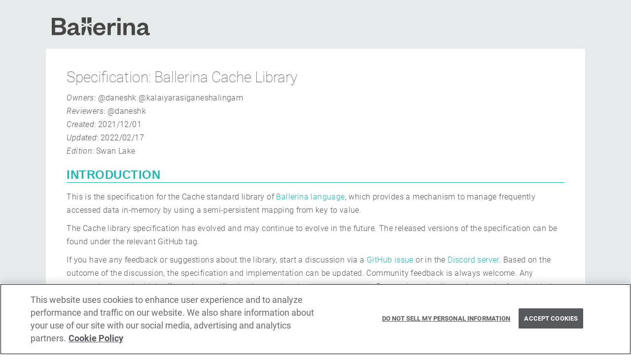

--- FILE ---
content_type: text/html; charset=utf-8
request_url: https://ballerina.io/spec/cache/
body_size: 5103
content:
<!DOCTYPE html><html lang="en"><head><meta charSet="utf-8"/><meta name="description" content="Specification: Ballerina Cache Library"/><meta name="keywords"/><title>Specification: Ballerina Cache Library - The Ballerina programming language</title><meta property="og:type" content="article"/><meta property="og:title" content="Specification: Ballerina Cache Library - The Ballerina programming language"/><meta property="og:description" content="Specification: Ballerina Cache Library"/><meta property="og:description" content="Specification: Ballerina Cache Library"/><meta name="twitter:title" content="Specification: Ballerina Cache Library - The Ballerina programming language"/><meta property="twitter:description" content="Specification: Ballerina Cache Library"/><meta property="twitter:text:description" content="Specification: Ballerina Cache Library"/><style>pre div pre {
            font-size: 12.25px;
          }
            pre pre div {
            font-size: 12.25px;
          }
        </style><meta name="viewport" content="width=device-width, initial-scale=1.0"/><meta property="og:image" content="https://ballerina.io/images/ballerina-generic-social-media-image-2023.png"/><meta property="og:image" content="https://ballerina.io/images/ballerina-generic-social-media-image-2023.png"/><meta name="twitter:site" content="@ballerinalang"/><meta name="twitter:creator" content="@ballerinalang"/><meta name="twitter:card" content="summary_large_image"/><meta name="twitter:image" content="https://ballerina.io/images/ballerina-generic-social-media-image-2023.png"/><meta property="twitter:image" content="https://ballerina.io/images/ballerina-generic-social-media-image-2023.png"/><script>(function(w,d,s,l,i){w[l]=w[l]||[];w[l].push({'gtm.start':
new Date().getTime(),event:'gtm.js'});var f=d.getElementsByTagName(s)[0],
j=d.createElement(s),dl=l!='dataLayer'?'&l='+l:'';j.setAttributeNode(d.createAttribute('data-ot-ignore'));j.async=true;j.src=
'https://www.googletagmanager.com/gtm.js?id='+i+dl;f.parentNode.insertBefore(j,f);
})(window,document,'script','dataLayer','GTM-PSL2TX4');</script><script type="text/javascript" crossorigin="true" src="https://cdn.jsdelivr.net/npm/@docsearch/js@alpha"></script><script src="https://cookie-cdn.cookiepro.com/scripttemplates/otSDKStub.js" type="text/javascript" charSet="UTF-8" data-domain-script="630ad396-5fd5-4745-92ae-2765dc8841ee" defer=""></script><meta name="next-head-count" content="23"/><meta charSet="utf-8"/><meta name="author" content="WSO2 LLC"/><meta http-equiv="X-Frame-Options" content="SAMEORIGIN"/><meta http-equiv="Content-Security-Policy" content="frame-ancestors &#x27;none&#x27;;"/><link rel="shortcut icon" href="/images/favicon.ico"/><link rel="stylesheet" href="/css/roboto.css"/><link rel="stylesheet" href="https://cdn.jsdelivr.net/npm/docsearch.js@2/dist/cdn/docsearch.min.css"/><link rel="stylesheet" href="/css/ballerina-search-button.css"/><link rel="stylesheet" href="/css/ballerina-search-modal.css"/><link rel="stylesheet" href="/css/ballerina-search-variables.css"/><link rel="stylesheet" href="/css/ballerina-search-style.css"/><link rel="preload" href="/_next/static/css/6ece3c28563d4056.css" as="style"/><link rel="stylesheet" href="/_next/static/css/6ece3c28563d4056.css" data-n-g=""/><noscript data-n-css=""></noscript><script defer="" nomodule="" src="/_next/static/chunks/polyfills-5cd94c89d3acac5f.js"></script><script src="/_next/static/chunks/webpack-e32e17cddbd57f25.js" defer=""></script><script src="/_next/static/chunks/framework-79bce4a3a540b080.js" defer=""></script><script src="/_next/static/chunks/main-0ea70f422df5d19e.js" defer=""></script><script src="/_next/static/chunks/pages/_app-ba2391f08766dae9.js" defer=""></script><script src="/_next/static/chunks/b637e9a5-e8a5282122e1b0fb.js" defer=""></script><script src="/_next/static/chunks/7621-d6bcd83f463fef72.js" defer=""></script><script src="/_next/static/chunks/1058-de0b031bc614d462.js" defer=""></script><script src="/_next/static/chunks/6084-4e54ad5efcb8d3b5.js" defer=""></script><script src="/_next/static/chunks/5530-11a262420fdd225c.js" defer=""></script><script src="/_next/static/chunks/pages/spec/%5Bslug%5D-dd9c72d243b78303.js" defer=""></script><script src="/_next/static/xBNPngroiQTyRS9xsJ4Qh/_buildManifest.js" defer=""></script><script src="/_next/static/xBNPngroiQTyRS9xsJ4Qh/_ssgManifest.js" defer=""></script><script src="/_next/static/xBNPngroiQTyRS9xsJ4Qh/_middlewareManifest.js" defer=""></script></head><body><noscript><iframe src="https://www.googletagmanager.com/ns.html?id=GTM-PSL2TX4" height="0" width="0" style="display:none;visibility:hidden"></iframe></noscript><div id="__next" data-reactroot=""><div class="main-wrapper spec vstack gap-0"><div class="wrap-page-content container"><div class="row"><div class="mdContent col-12"><div class="container"><div class="topRowSpec row"><div class="col-12"></div></div><div class="specContent row"><div class="stdLib"><h1>Specification: Ballerina Cache Library</h1>
<p><em>Owners</em>: @daneshk @kalaiyarasiganeshalingam<br/>
<em>Reviewers</em>: @daneshk<br/>
<em>Created</em>: 2021/12/01<br/>
<em>Updated</em>: 2022/02/17<br/>
<em>Edition</em>: Swan Lake</p>
<h2 id="introduction" level="2">Introduction</h2>
<p>This is the specification for the Cache standard library of <a href="https://ballerina.io/">Ballerina language</a>, which provides a mechanism to manage frequently accessed data in-memory by using a semi-persistent mapping from key to value.</p>
<p>The Cache library specification has evolved and may continue to evolve in the future. The released versions of the specification can be found under the relevant GitHub tag.</p>
<p>If you have any feedback or suggestions about the library, start a discussion via a <a href="https://github.com/ballerina-platform/ballerina-standard-library/issues">GitHub issue</a> or in the <a href="https://discord.gg/ballerinalang">Discord server</a>. Based on the outcome of the discussion, the specification and implementation can be updated. Community feedback is always welcome. Any accepted proposal, which affects the specification is stored under <code>/docs/proposals</code>. Proposals under discussion can be found with the label <code>type/proposal</code> in GitHub.</p>
<p>The conforming implementation of the specification is released and included in the distribution. Any deviation from the specification is considered a bug.</p>
<h2 id="contents" level="2">Contents</h2>
<ol>
<li><a href="#1-overview">Overview</a></li>
<li><a href="#2-eviction">Eviction</a></li>
<li><a href="#3-operations">Operations</a>
<ul style="list-style-type:disc" id="
31-[object-object]
32-[object-object]
33-[object-object]
34-[object-object]
35-[object-object]
36-[object-object]
37-[object-object]
38-[object-object]
" depth="1">
<li>3.1. <a href="#31-put">Put</a></li>
<li>3.2. <a href="#32-get">Get</a></li>
<li>3.3. <a href="#33-invalidate">invalidate</a></li>
<li>3.4. <a href="#34-invalidateall">invalidateAll</a></li>
<li>3.5. <a href="#35-haskey">hasKey</a></li>
<li>3.6. <a href="#36-keys">keys</a></li>
<li>3.7. <a href="#37-size">size</a></li>
<li>3.8. <a href="#38-capacity">capacity</a></li>
</ul>
</li>
</ol>
<h2 id="1-overview" level="2">1. Overview</h2>
<p>This specification elaborates functionalities available in the Cache library.</p>
<p>This library is based on the <a href="https://en.wikipedia.org/wiki/Cache_replacement_policies#Least_recently_used_(LRU)">Least Recently Used (LRU)</a> algorithm and can be initialized by configuring the following properties:</p>
<ul style="list-style-type:disc" id="
capacity---maximum-number-of-entries-allowed-in-the-cache
evictionfactor---the-factor-by-which-the-entries-will-be-evicted-once-the-cache-is-full
evictionpolicy---the-policy-which-is-used-to-evict-entries-once-the-cache-is-full
defaultmaxage---the-max-age-in-second-which-all-the-cache-entries-are-valid--1-means-the-entries-are-valid-forever
cleanupinterval---the-interval-in-seconds-of-the-recurrence-task-which-will-clean-up-the-cache
" depth="0">
<li>capacity - Maximum number of entries allowed in the cache.</li>
<li>evictionFactor - The factor by which the entries will be evicted once the cache is full.</li>
<li>evictionPolicy - The policy which is used to evict entries once the cache is full.</li>
<li>defaultMaxAge - The max-age (in second) which all the cache entries are valid. &#x27;-1&#x27; means, the entries are valid forever.</li>
<li>cleanupInterval - The interval (in seconds) of the recurrence task, which will clean up the cache.</li>
</ul>
<h2 id="2-eviction" level="2">2. Eviction</h2>
<p>The cache eviction is a process to eliminate entry/entries from the cache by following the mechanism. The entries will be evicted in case of the following scenarios:</p>
<ul style="list-style-type:disc" id="
when-getting-the-entry-if-the-returning-cache-entry-has-expired-it-gets-removed
[base64]
if-[object-object]-optional-property-of-the-[object-object]-is-configured-the-recurrence-task-will-remove-the-expired-cache-entries-based-on-the-configured-interval
" depth="0">
<li>When getting the entry, if the returning cache entry has expired, it gets removed.</li>
<li>When putting the entry, if the cache size has reached its capacity, the number of entries gets removed. Entries are eliminated in terms of LRU policy, and the number of entries is also calculated by the capacity of the cache and the eviction factor.</li>
<li>If <code>cleanupInterval</code> (optional property of the <code>cacheConfig</code>) is configured, the recurrence task will remove the expired cache entries based on the configured interval.</li>
</ul>
<h2 id="3-operations" level="2">3. Operations</h2>
<p>The cache defines the most basic operations on a collection of cache entries, which entails basic reading, writing, and deleting individual cache items. This is thread-safe. Hence, data can be safely accessed by multiple concurrent threads.</p>
<h3 id="31-put" level="3">3.1. Put</h3>
<p>This adds the given key-value pair to the cache with an entry expiration time. The value can be in any of the ballerina types, but it is not allowed
to insert <code>()</code> as the value of the cache since it doesn&#x27;t make sense to have nil value. If the cache previously contained a value associated with the provided key, the old value will be replaced by the newly-provided value.</p>
<pre><div><pre class="shiki github-light" style="background-color:#fff;color:#24292e" tabindex="0"><code><span class="line"><span style="color:#D73A49">check</span><span style="color:#24292E"> cache.</span><span style="color:#6F42C1">put</span><span style="color:#24292E">(</span><span style="color:#032F62">"key"</span><span style="color:#24292E">, </span><span style="color:#032F62">"value"</span><span style="color:#24292E">);</span></span></code></pre></div></pre>
<h3 id="32-get" level="3">3.2. Get</h3>
<p>This is used to fetch the cached value associated with the provided key.</p>
<pre><div><pre class="shiki github-light" style="background-color:#fff;color:#24292e" tabindex="0"><code><span class="line"><span style="color:#D73A49">any</span><span style="color:#24292E"> value </span><span style="color:#D73A49">=</span><span style="color:#D73A49"> check</span><span style="color:#24292E"> cache.</span><span style="color:#6F42C1">get</span><span style="color:#24292E">(</span><span style="color:#032F62">"key"</span><span style="color:#24292E">);</span></span></code></pre></div></pre>
<h3 id="33-invalidate" level="3">3.3. Invalidate</h3>
<p>This is used to discard a cached entry from the cache by its unique key.</p>
<pre><div><pre class="shiki github-light" style="background-color:#fff;color:#24292e" tabindex="0"><code><span class="line"><span style="color:#D73A49">check</span><span style="color:#24292E"> cache.</span><span style="color:#6F42C1">invalidate</span><span style="color:#24292E">(</span><span style="color:#032F62">"key"</span><span style="color:#24292E">);</span></span></code></pre></div></pre>
<h3 id="34-invalidateall" level="3">3.4. InvalidateAll</h3>
<p>This is used to discard all the cached values from the cache.</p>
<pre><div><pre class="shiki github-light" style="background-color:#fff;color:#24292e" tabindex="0"><code><span class="line"><span style="color:#D73A49">check</span><span style="color:#24292E"> cache.</span><span style="color:#6F42C1">invalidateAll</span><span style="color:#24292E">();</span></span></code></pre></div></pre>
<h3 id="35-haskey" level="3">3.5. HasKey</h3>
<p>This is used to check whether the given key has an associated cached value.</p>
<pre><div><pre class="shiki github-light" style="background-color:#fff;color:#24292e" tabindex="0"><code><span class="line"><span style="color:#005CC5">boolean</span><span style="color:#24292E"> result </span><span style="color:#D73A49">=</span><span style="color:#24292E"> cache.</span><span style="color:#6F42C1">hasKey</span><span style="color:#24292E">(</span><span style="color:#032F62">"key"</span><span style="color:#24292E">);</span></span></code></pre></div></pre>
<h3 id="36-keys" level="3">3.6. Keys</h3>
<p>This is used to get a list of all the keys in the cache.</p>
<pre><div><pre class="shiki github-light" style="background-color:#fff;color:#24292e" tabindex="0"><code><span class="line"><span style="color:#005CC5">string</span><span style="color:#24292E">[] keys </span><span style="color:#D73A49">=</span><span style="color:#24292E"> cache.</span><span style="color:#6F42C1">keys</span><span style="color:#24292E">();</span></span></code></pre></div></pre>
<h3 id="37-size" level="3">3.7. Size</h3>
<p>This is used to get the size of the cache.</p>
<pre><div><pre class="shiki github-light" style="background-color:#fff;color:#24292e" tabindex="0"><code><span class="line"><span style="color:#005CC5">int</span><span style="color:#24292E"> result </span><span style="color:#D73A49">=</span><span style="color:#24292E"> cache.</span><span style="color:#6F42C1">size</span><span style="color:#24292E">();</span></span></code></pre></div></pre>
<h3 id="38-capacity" level="3">3.8. Capacity</h3>
<p>This is used to get the capacity of the cache.</p>
<pre><div><pre class="shiki github-light" style="background-color:#fff;color:#24292e" tabindex="0"><code><span class="line"><span style="color:#005CC5">int</span><span style="color:#24292E"> result </span><span style="color:#D73A49">=</span><span style="color:#24292E"> cache.</span><span style="color:#6F42C1">capacity</span><span style="color:#24292E">();</span></span></code></pre></div></pre></div></div></div></div></div></div></div></div><script id="__NEXT_DATA__" type="application/json">{"props":{"pageProps":{"frontmatter":{},"content":"# Specification: Ballerina Cache Library\n\n_Owners_: @daneshk @kalaiyarasiganeshalingam  \n_Reviewers_: @daneshk  \n_Created_: 2021/12/01  \n_Updated_: 2022/02/17  \n_Edition_: Swan Lake  \n\n## Introduction\nThis is the specification for the Cache standard library of [Ballerina language](https://ballerina.io/), which provides a mechanism to manage frequently accessed data in-memory by using a semi-persistent mapping from key to value.\n\nThe Cache library specification has evolved and may continue to evolve in the future. The released versions of the specification can be found under the relevant GitHub tag.\n\nIf you have any feedback or suggestions about the library, start a discussion via a [GitHub issue](https://github.com/ballerina-platform/ballerina-standard-library/issues) or in the [Discord server](https://discord.gg/ballerinalang). Based on the outcome of the discussion, the specification and implementation can be updated. Community feedback is always welcome. Any accepted proposal, which affects the specification is stored under `/docs/proposals`. Proposals under discussion can be found with the label `type/proposal` in GitHub.\n\nThe conforming implementation of the specification is released and included in the distribution. Any deviation from the specification is considered a bug.\n\n## Contents\n1. [Overview](#1-overview)\n2. [Eviction](#2-eviction)\n3. [Operations](#3-operations)\n    * 3.1. [Put](#31-put)\n    * 3.2. [Get](#32-get)\n    * 3.3. [invalidate](#33-invalidate)\n    * 3.4. [invalidateAll](#34-invalidateall)\n    * 3.5. [hasKey](#35-haskey)\n    * 3.6. [keys](#36-keys)\n    * 3.7. [size](#37-size)\n    * 3.8. [capacity](#38-capacity)\n\n## 1. Overview\nThis specification elaborates functionalities available in the Cache library.\n\nThis library is based on the [Least Recently Used (LRU)](https://en.wikipedia.org/wiki/Cache_replacement_policies#Least_recently_used_(LRU)) algorithm and can be initialized by configuring the following properties:\n\n- capacity - Maximum number of entries allowed in the cache.\n- evictionFactor - The factor by which the entries will be evicted once the cache is full.\n- evictionPolicy - The policy which is used to evict entries once the cache is full.\n- defaultMaxAge - The max-age (in second) which all the cache entries are valid. '-1' means, the entries are valid forever.\n- cleanupInterval - The interval (in seconds) of the recurrence task, which will clean up the cache.\n\n## 2. Eviction\nThe cache eviction is a process to eliminate entry/entries from the cache by following the mechanism. The entries will be evicted in case of the following scenarios:\n\n- When getting the entry, if the returning cache entry has expired, it gets removed.\n- When putting the entry, if the cache size has reached its capacity, the number of entries gets removed. Entries are eliminated in terms of LRU policy, and the number of entries is also calculated by the capacity of the cache and the eviction factor.\n- If `cleanupInterval` (optional property of the `cacheConfig`) is configured, the recurrence task will remove the expired cache entries based on the configured interval. \n\n## 3. Operations\nThe cache defines the most basic operations on a collection of cache entries, which entails basic reading, writing, and deleting individual cache items. This is thread-safe. Hence, data can be safely accessed by multiple concurrent threads.\n\n### 3.1. Put\nThis adds the given key-value pair to the cache with an entry expiration time. The value can be in any of the ballerina types, but it is not allowed \nto insert `()` as the value of the cache since it doesn't make sense to have nil value. If the cache previously contained a value associated with the provided key, the old value will be replaced by the newly-provided value.\n```ballerina\ncheck cache.put(\"key\", \"value\");\n```\n\n### 3.2. Get\nThis is used to fetch the cached value associated with the provided key.\n\n```ballerina\nany value = check cache.get(\"key\");\n```\n\n### 3.3. Invalidate\nThis is used to discard a cached entry from the cache by its unique key.\n\n```ballerina\ncheck cache.invalidate(\"key\");\n```\n\n### 3.4. InvalidateAll\nThis is used to discard all the cached values from the cache.\n\n```ballerina\ncheck cache.invalidateAll();\n```\n\n### 3.5. HasKey\nThis is used to check whether the given key has an associated cached value.\n\n```ballerina\nboolean result = cache.hasKey(\"key\");\n```\n\n### 3.6. Keys\nThis is used to get a list of all the keys in the cache.\n\n```ballerina\nstring[] keys = cache.keys();\n```\n\n### 3.7. Size\nThis is used to get the size of the cache.\n```ballerina\nint result = cache.size();\n```\n\n### 3.8. Capacity\nThis is used to get the capacity of the cache.\n```ballerina\nint result = cache.capacity();\n```\n","codeSnippets":"[[-687259383,\"\u003cpre class=\\\"shiki github-light\\\" style=\\\"background-color:#fff;color:#24292e\\\" tabindex=\\\"0\\\"\u003e\u003ccode\u003e\u003cspan class=\\\"line\\\"\u003e\u003cspan style=\\\"color:#D73A49\\\"\u003echeck\u003c/span\u003e\u003cspan style=\\\"color:#24292E\\\"\u003e cache.\u003c/span\u003e\u003cspan style=\\\"color:#6F42C1\\\"\u003eput\u003c/span\u003e\u003cspan style=\\\"color:#24292E\\\"\u003e(\u003c/span\u003e\u003cspan style=\\\"color:#032F62\\\"\u003e\\\"key\\\"\u003c/span\u003e\u003cspan style=\\\"color:#24292E\\\"\u003e, \u003c/span\u003e\u003cspan style=\\\"color:#032F62\\\"\u003e\\\"value\\\"\u003c/span\u003e\u003cspan style=\\\"color:#24292E\\\"\u003e);\u003c/span\u003e\u003c/span\u003e\u003c/code\u003e\u003c/pre\u003e\"],[-2145234853,\"\u003cpre class=\\\"shiki github-light\\\" style=\\\"background-color:#fff;color:#24292e\\\" tabindex=\\\"0\\\"\u003e\u003ccode\u003e\u003cspan class=\\\"line\\\"\u003e\u003cspan style=\\\"color:#D73A49\\\"\u003eany\u003c/span\u003e\u003cspan style=\\\"color:#24292E\\\"\u003e value \u003c/span\u003e\u003cspan style=\\\"color:#D73A49\\\"\u003e=\u003c/span\u003e\u003cspan style=\\\"color:#D73A49\\\"\u003e check\u003c/span\u003e\u003cspan style=\\\"color:#24292E\\\"\u003e cache.\u003c/span\u003e\u003cspan style=\\\"color:#6F42C1\\\"\u003eget\u003c/span\u003e\u003cspan style=\\\"color:#24292E\\\"\u003e(\u003c/span\u003e\u003cspan style=\\\"color:#032F62\\\"\u003e\\\"key\\\"\u003c/span\u003e\u003cspan style=\\\"color:#24292E\\\"\u003e);\u003c/span\u003e\u003c/span\u003e\u003c/code\u003e\u003c/pre\u003e\"],[-1768402994,\"\u003cpre class=\\\"shiki github-light\\\" style=\\\"background-color:#fff;color:#24292e\\\" tabindex=\\\"0\\\"\u003e\u003ccode\u003e\u003cspan class=\\\"line\\\"\u003e\u003cspan style=\\\"color:#D73A49\\\"\u003echeck\u003c/span\u003e\u003cspan style=\\\"color:#24292E\\\"\u003e cache.\u003c/span\u003e\u003cspan style=\\\"color:#6F42C1\\\"\u003einvalidate\u003c/span\u003e\u003cspan style=\\\"color:#24292E\\\"\u003e(\u003c/span\u003e\u003cspan style=\\\"color:#032F62\\\"\u003e\\\"key\\\"\u003c/span\u003e\u003cspan style=\\\"color:#24292E\\\"\u003e);\u003c/span\u003e\u003c/span\u003e\u003c/code\u003e\u003c/pre\u003e\"],[-992101832,\"\u003cpre class=\\\"shiki github-light\\\" style=\\\"background-color:#fff;color:#24292e\\\" tabindex=\\\"0\\\"\u003e\u003ccode\u003e\u003cspan class=\\\"line\\\"\u003e\u003cspan style=\\\"color:#D73A49\\\"\u003echeck\u003c/span\u003e\u003cspan style=\\\"color:#24292E\\\"\u003e cache.\u003c/span\u003e\u003cspan style=\\\"color:#6F42C1\\\"\u003einvalidateAll\u003c/span\u003e\u003cspan style=\\\"color:#24292E\\\"\u003e();\u003c/span\u003e\u003c/span\u003e\u003c/code\u003e\u003c/pre\u003e\"],[-1801228978,\"\u003cpre class=\\\"shiki github-light\\\" style=\\\"background-color:#fff;color:#24292e\\\" tabindex=\\\"0\\\"\u003e\u003ccode\u003e\u003cspan class=\\\"line\\\"\u003e\u003cspan style=\\\"color:#005CC5\\\"\u003eboolean\u003c/span\u003e\u003cspan style=\\\"color:#24292E\\\"\u003e result \u003c/span\u003e\u003cspan style=\\\"color:#D73A49\\\"\u003e=\u003c/span\u003e\u003cspan style=\\\"color:#24292E\\\"\u003e cache.\u003c/span\u003e\u003cspan style=\\\"color:#6F42C1\\\"\u003ehasKey\u003c/span\u003e\u003cspan style=\\\"color:#24292E\\\"\u003e(\u003c/span\u003e\u003cspan style=\\\"color:#032F62\\\"\u003e\\\"key\\\"\u003c/span\u003e\u003cspan style=\\\"color:#24292E\\\"\u003e);\u003c/span\u003e\u003c/span\u003e\u003c/code\u003e\u003c/pre\u003e\"],[-602574728,\"\u003cpre class=\\\"shiki github-light\\\" style=\\\"background-color:#fff;color:#24292e\\\" tabindex=\\\"0\\\"\u003e\u003ccode\u003e\u003cspan class=\\\"line\\\"\u003e\u003cspan style=\\\"color:#005CC5\\\"\u003estring\u003c/span\u003e\u003cspan style=\\\"color:#24292E\\\"\u003e[] keys \u003c/span\u003e\u003cspan style=\\\"color:#D73A49\\\"\u003e=\u003c/span\u003e\u003cspan style=\\\"color:#24292E\\\"\u003e cache.\u003c/span\u003e\u003cspan style=\\\"color:#6F42C1\\\"\u003ekeys\u003c/span\u003e\u003cspan style=\\\"color:#24292E\\\"\u003e();\u003c/span\u003e\u003c/span\u003e\u003c/code\u003e\u003c/pre\u003e\"],[-465793032,\"\u003cpre class=\\\"shiki github-light\\\" style=\\\"background-color:#fff;color:#24292e\\\" tabindex=\\\"0\\\"\u003e\u003ccode\u003e\u003cspan class=\\\"line\\\"\u003e\u003cspan style=\\\"color:#005CC5\\\"\u003eint\u003c/span\u003e\u003cspan style=\\\"color:#24292E\\\"\u003e result \u003c/span\u003e\u003cspan style=\\\"color:#D73A49\\\"\u003e=\u003c/span\u003e\u003cspan style=\\\"color:#24292E\\\"\u003e cache.\u003c/span\u003e\u003cspan style=\\\"color:#6F42C1\\\"\u003esize\u003c/span\u003e\u003cspan style=\\\"color:#24292E\\\"\u003e();\u003c/span\u003e\u003c/span\u003e\u003c/code\u003e\u003c/pre\u003e\"],[-1713586913,\"\u003cpre class=\\\"shiki github-light\\\" style=\\\"background-color:#fff;color:#24292e\\\" tabindex=\\\"0\\\"\u003e\u003ccode\u003e\u003cspan class=\\\"line\\\"\u003e\u003cspan style=\\\"color:#005CC5\\\"\u003eint\u003c/span\u003e\u003cspan style=\\\"color:#24292E\\\"\u003e result \u003c/span\u003e\u003cspan style=\\\"color:#D73A49\\\"\u003e=\u003c/span\u003e\u003cspan style=\\\"color:#24292E\\\"\u003e cache.\u003c/span\u003e\u003cspan style=\\\"color:#6F42C1\\\"\u003ecapacity\u003c/span\u003e\u003cspan style=\\\"color:#24292E\\\"\u003e();\u003c/span\u003e\u003c/span\u003e\u003c/code\u003e\u003c/pre\u003e\"]]"},"__N_SSG":true},"page":"/spec/[slug]","query":{"slug":"cache"},"buildId":"xBNPngroiQTyRS9xsJ4Qh","isFallback":false,"gsp":true,"scriptLoader":[]}</script></body></html>

--- FILE ---
content_type: application/javascript; charset=utf-8
request_url: https://ballerina.io/_next/static/chunks/9332.9dad6e7760ff30fb.js
body_size: -301
content:
"use strict";(self.webpackChunk_N_E=self.webpackChunk_N_E||[]).push([[9332],{79332:function(n,e,t){t.r(e);var o=t(85893),i=(t(67294),t(9008));e.default=function(){return(0,o.jsxs)(i.default,{children:[(0,o.jsx)("meta",{name:"robots",content:"https://ballerina.io"===t.g.location.origin?"index":"noindex"}),(0,o.jsx)("meta",{name:"googlebot",content:"https://ballerina.io"===t.g.location.origin?"index":"noindex"})]})}}}]);

--- FILE ---
content_type: application/javascript; charset=utf-8
request_url: https://ballerina.io/_next/static/chunks/pages/spec/%5Bslug%5D-dd9c72d243b78303.js
body_size: 3223
content:
(self.webpackChunk_N_E=self.webpackChunk_N_E||[]).push([[7680],{49072:function(e,t,n){(window.__NEXT_P=window.__NEXT_P||[]).push(["/spec/[slug]",function(){return n(14462)}])},21927:function(e,t,n){"use strict";n.d(t,{Z:function(){return s}});var r=n(85893),a=n(9008),i=n(30478),o=n(10682),c=n(21608),l=n(5152);function s(e){var t=e.children,s=(0,l.default)((function(){return n.e(9332).then(n.bind(n,79332))}),{loadableGenerated:{webpack:function(){return[79332]}},ssr:!1});return(0,r.jsxs)(r.Fragment,{children:[(0,r.jsxs)(a.default,{children:[(0,r.jsx)("meta",{name:"viewport",content:"width=device-width, initial-scale=1.0"}),(0,r.jsx)("meta",{property:"og:image",content:"https://ballerina.io/images/ballerina-generic-social-media-image-2023.png"}),(0,r.jsx)("meta",{property:"og:image",content:"https://ballerina.io/images/ballerina-generic-social-media-image-2023.png"}),(0,r.jsx)("meta",{name:"twitter:card",content:"summary"}),(0,r.jsx)("meta",{name:"twitter:site",content:"@ballerinalang"}),(0,r.jsx)("meta",{name:"twitter:creator",content:"@ballerinalang"}),(0,r.jsx)("meta",{name:"twitter:card",content:"summary_large_image"}),(0,r.jsx)("meta",{name:"twitter:image",content:"https://ballerina.io/images/ballerina-generic-social-media-image-2023.png"}),(0,r.jsx)("meta",{property:"twitter:image",content:"https://ballerina.io/images/ballerina-generic-social-media-image-2023.png"}),(0,r.jsx)("script",{dangerouslySetInnerHTML:{__html:"(function(w,d,s,l,i){w[l]=w[l]||[];w[l].push({'gtm.start':\nnew Date().getTime(),event:'gtm.js'});var f=d.getElementsByTagName(s)[0],\nj=d.createElement(s),dl=l!='dataLayer'?'&l='+l:'';j.setAttributeNode(d.createAttribute('data-ot-ignore'));j.async=true;j.src=\n'https://www.googletagmanager.com/gtm.js?id='+i+dl;f.parentNode.insertBefore(j,f);\n})(window,document,'script','dataLayer','GTM-PSL2TX4');"}}),(0,r.jsx)("script",{type:"text/javascript",crossOrigin:"true",src:"https://cdn.jsdelivr.net/npm/@docsearch/js@alpha"}),(0,r.jsx)("script",{src:"https://cookie-cdn.cookiepro.com/scripttemplates/otSDKStub.js",type:"text/javascript",charSet:"UTF-8","data-domain-script":"630ad396-5fd5-4745-92ae-2765dc8841ee",defer:!0})]}),(0,r.jsx)(s,{}),(0,r.jsx)(i.Z,{gap:0,className:"main-wrapper spec",children:(0,r.jsx)(o.Z,{className:"wrap-page-content",children:(0,r.jsx)(c.Z,{children:t})})})]})}},48418:function(e,t,n){"use strict";function r(e,t){(null==t||t>e.length)&&(t=e.length);for(var n=0,r=new Array(t);n<t;n++)r[n]=e[n];return r}function a(e,t){return function(e){if(Array.isArray(e))return e}(e)||function(e,t){var n=null==e?null:"undefined"!==typeof Symbol&&e[Symbol.iterator]||e["@@iterator"];if(null!=n){var r,a,i=[],o=!0,c=!1;try{for(n=n.call(e);!(o=(r=n.next()).done)&&(i.push(r.value),!t||i.length!==t);o=!0);}catch(l){c=!0,a=l}finally{try{o||null==n.return||n.return()}finally{if(c)throw a}}return i}}(e,t)||function(e,t){if(!e)return;if("string"===typeof e)return r(e,t);var n=Object.prototype.toString.call(e).slice(8,-1);"Object"===n&&e.constructor&&(n=e.constructor.name);if("Map"===n||"Set"===n)return Array.from(n);if("Arguments"===n||/^(?:Ui|I)nt(?:8|16|32)(?:Clamped)?Array$/.test(n))return r(e,t)}(e,t)||function(){throw new TypeError("Invalid attempt to destructure non-iterable instance.\\nIn order to be iterable, non-array objects must have a [Symbol.iterator]() method.")}()}t.default=void 0;var i,o=(i=n(67294))&&i.__esModule?i:{default:i},c=n(76273),l=n(90387),s=n(57190);var u={};function d(e,t,n,r){if(e&&c.isLocalURL(t)){e.prefetch(t,n,r).catch((function(e){0}));var a=r&&"undefined"!==typeof r.locale?r.locale:e&&e.locale;u[t+"%"+n+(a?"%"+a:"")]=!0}}var p=function(e){var t,n=!1!==e.prefetch,r=l.useRouter(),i=o.default.useMemo((function(){var t=a(c.resolveHref(r,e.href,!0),2),n=t[0],i=t[1];return{href:n,as:e.as?c.resolveHref(r,e.as):i||n}}),[r,e.href,e.as]),p=i.href,f=i.as,h=e.children,m=e.replace,g=e.shallow,j=e.scroll,y=e.locale;"string"===typeof h&&(h=o.default.createElement("a",null,h));var x=(t=o.default.Children.only(h))&&"object"===typeof t&&t.ref,v=a(s.useIntersection({rootMargin:"200px"}),2),w=v[0],b=v[1],_=o.default.useCallback((function(e){w(e),x&&("function"===typeof x?x(e):"object"===typeof x&&(x.current=e))}),[x,w]);o.default.useEffect((function(){var e=b&&n&&c.isLocalURL(p),t="undefined"!==typeof y?y:r&&r.locale,a=u[p+"%"+f+(t?"%"+t:"")];e&&!a&&d(r,p,f,{locale:t})}),[f,p,b,y,n,r]);var N={ref:_,onClick:function(e){t.props&&"function"===typeof t.props.onClick&&t.props.onClick(e),e.defaultPrevented||function(e,t,n,r,a,i,o,l){("A"!==e.currentTarget.nodeName.toUpperCase()||!function(e){var t=e.currentTarget.target;return t&&"_self"!==t||e.metaKey||e.ctrlKey||e.shiftKey||e.altKey||e.nativeEvent&&2===e.nativeEvent.which}(e)&&c.isLocalURL(n))&&(e.preventDefault(),t[a?"replace":"push"](n,r,{shallow:i,locale:l,scroll:o}))}(e,r,p,f,m,g,j,y)},onMouseEnter:function(e){t.props&&"function"===typeof t.props.onMouseEnter&&t.props.onMouseEnter(e),c.isLocalURL(p)&&d(r,p,f,{priority:!0})}};if(e.passHref||"a"===t.type&&!("href"in t.props)){var O="undefined"!==typeof y?y:r&&r.locale,S=r&&r.isLocaleDomain&&c.getDomainLocale(f,O,r&&r.locales,r&&r.domainLocales);N.href=S||c.addBasePath(c.addLocale(f,O,r&&r.defaultLocale))}return o.default.cloneElement(t,N)};t.default=p},14462:function(e,t,n){"use strict";n.r(t),n.d(t,{__N_SSG:function(){return x},default:function(){return v}});var r=n(85893),a=(n(29346),n(67294),n(68999)),i=n(31555),o=n(10682),c=n(21608),l=n(33205),s=n(71058),u=n(39323),d=n(9008),p=n(41664),f=n(21927),h=n(25640);n(19755);function m(e,t,n){return t in e?Object.defineProperty(e,t,{value:n,enumerable:!0,configurable:!0,writable:!0}):e[t]=n,e}function g(e){for(var t=1;t<arguments.length;t++){var n=null!=arguments[t]?arguments[t]:{},r=Object.keys(n);"function"===typeof Object.getOwnPropertySymbols&&(r=r.concat(Object.getOwnPropertySymbols(n).filter((function(e){return Object.getOwnPropertyDescriptor(n,e).enumerable})))),r.forEach((function(t){m(e,t,n[t])}))}return e}function j(e,t){if(null==e)return{};var n,r,a=function(e,t){if(null==e)return{};var n,r,a={},i=Object.keys(e);for(r=0;r<i.length;r++)n=i[r],t.indexOf(n)>=0||(a[n]=e[n]);return a}(e,t);if(Object.getOwnPropertySymbols){var i=Object.getOwnPropertySymbols(e);for(r=0;r<i.length;r++)n=i[r],t.indexOf(n)>=0||Object.prototype.propertyIsEnumerable.call(e,n)&&(a[n]=e[n])}return a}String.prototype.hashCode=function(){var e,t=0;if(0===this.length)return t;for(e=0;e<this.length;e++)t=(t<<5)-t+this.charCodeAt(e),t|=0;return t};var y="12.25px",x=!0;function v(e){var t=e.frontmatter,n=e.content,m=e.codeSnippets,x=m?new Map(JSON.parse(m)):new Map,v=function(e){return"string"===typeof e?e:e.props.children},w=function(e){var t=e.map(v).join("").replace(/[&\/\\#,+()!$~%.'":*?<>{}]/g,"").toLowerCase();return t=t.replace(/ /g,"-")},b=function(){return n.split("\n")[0].substring(2)};return(0,r.jsxs)(r.Fragment,{children:[(0,r.jsxs)(d.default,{children:[(0,r.jsx)("meta",{name:"description",content:t.title||b()}),(0,r.jsx)("meta",{name:"keywords",content:t.keywords}),(0,r.jsx)("title",{children:"".concat(t.title||b()," - The Ballerina programming language")}),(0,r.jsx)("meta",{property:"og:type",content:"article"}),(0,r.jsx)("meta",{property:"og:title",content:"".concat(t.title||b()," - The Ballerina programming language")}),(0,r.jsx)("meta",{property:"og:description",content:t.title||b()}),(0,r.jsx)("meta",{property:"og:description",content:t.title||b()}),(0,r.jsx)("meta",{name:"twitter:title",content:"".concat(t.title||b()," - The Ballerina programming language")}),(0,r.jsx)("meta",{property:"twitter:description",content:t.title||b()}),(0,r.jsx)("meta",{property:"twitter:text:description",content:t.title||b()}),(0,r.jsx)("style",{children:"pre div pre {\n            font-size: ".concat(y,";\n          }\n            pre pre div {\n            font-size: ").concat(y,";\n          }\n        ")})]}),(0,r.jsx)(f.Z,{children:(0,r.jsx)(i.Z,{xs:12,className:"mdContent",children:(0,r.jsxs)(o.Z,{children:[(0,r.jsx)(c.Z,{className:"topRowSpec",children:(0,r.jsx)(i.Z,{xs:12,children:(0,r.jsx)(p.default,{href:"/",passHref:!0,className:"specIcon",children:(0,r.jsx)(s.Z,{src:"".concat(h.O,"/images/ballerina-logo.svg"),height:37,width:199,alt:"Ballerina-logo",className:"specIcon"})})})}),(0,r.jsx)(c.Z,{className:"specContent",children:(0,r.jsx)(a.D,{className:"stdLib",components:{h2:function(e){e.node;var t=e.children,n=j(e,["node","children"]);return(0,r.jsx)("h2",g({id:w(t)},n,{children:t}))},h3:function(e){e.node;var t=e.children,n=j(e,["node","children"]);return(0,r.jsx)("h3",g({id:w(t)},n,{children:t}))},h4:function(e){e.node;var t=e.children,n=j(e,["node","children"]);return(0,r.jsx)("h4",g({id:w(t)},n,{children:t}))},h5:function(e){e.node;var t=e.children,n=j(e,["node","children"]);return(0,r.jsx)("h5",g({id:w(t)},n,{children:t}))},h6:function(e){e.node;var t=e.children,n=j(e,["node","children"]);return(0,r.jsx)("h6",g({id:w(t)},n,{children:t}))},ul:function(e){e.node;var t=e.children,n=j(e,["node","children"]);return(0,r.jsx)("ul",g({style:{listStyleType:"disc"},id:w(t)},n,{children:t}))},code:function(e){e.node;var t=e.inline,n=e.className,a=e.children,i=j(e,["node","inline","className","children"]),o=a[0].trim().split(/\r?\n/).map((function(e){return e.trim()})).join("\n"),c=x.get(o.hashCode());if(c)return(0,r.jsx)("div",{dangerouslySetInnerHTML:{__html:c}});var l=/language-(\w+)/.exec(n||"");return t?(0,r.jsx)("code",g({className:n},i,{children:a})):l?(0,r.jsx)("pre",{className:"default",children:(0,r.jsx)("div",{dangerouslySetInnerHTML:{__html:String(a).replace(/\n$/,"")}})}):(0,r.jsx)("pre",{className:"default",children:(0,r.jsx)("code",g({className:n},i,{children:a}))})}},remarkPlugins:[l.Z],rehypePlugins:[u.Z],children:n})})]})})})]})}},25640:function(e,t,n){"use strict";n.d(t,{O:function(){return r}});var r=""},41664:function(e,t,n){e.exports=n(48418)},29346:function(){}},function(e){e.O(0,[571,7621,1058,6084,5530,9774,2888,179],(function(){return t=49072,e(e.s=t);var t}));var t=e.O();_N_E=t}]);

--- FILE ---
content_type: image/svg+xml
request_url: https://ballerina.io/images/ballerina-logo.svg
body_size: 1146
content:
<?xml version="1.0" encoding="utf-8"?>
<!-- Generator: Adobe Illustrator 16.0.0, SVG Export Plug-In . SVG Version: 6.00 Build 0)  -->
<!DOCTYPE svg PUBLIC "-//W3C//DTD SVG 1.1//EN" "http://www.w3.org/Graphics/SVG/1.1/DTD/svg11.dtd">
<svg version="1.1" id="Layer_1" xmlns="http://www.w3.org/2000/svg" xmlns:xlink="http://www.w3.org/1999/xlink" x="0px" y="0px"
	 width="660.444px" height="121.649px" viewBox="147.39 88.001 660.444 121.649"
	 enable-background="new 147.39 88.001 660.444 121.649" xml:space="preserve">
<g>
	<g>
		<g>
			<g>
				<path fill="#464646" d="M201.94,207.439h-54.55V91.338h51.603c29.303,0,41.834,12.53,41.834,31.513
					c0,13.085-8.847,22.298-21.377,24.325c14.006,2.581,24.879,11.795,24.879,28.382
					C244.328,195.645,229.031,207.439,201.94,207.439z M169.875,139.621h27.642c13.822,0,19.719-6.081,19.719-14.744
					c0-8.662-5.896-14.926-19.719-14.926h-27.642V139.621z M169.875,157.129v31.697h29.484c14.374,0,21.378-6.081,21.378-15.666
					c0-9.766-7.004-16.031-21.378-16.031H169.875z"/>
				<path fill="#464646" d="M326.928,187.72c0,4.238,2.211,6.267,5.714,6.267c2.209,0,4.423-0.553,6.818-1.66v11.795
					c-3.502,2.767-7.925,5.162-15.296,5.162c-9.213,0-16.219-5.896-17.876-15.666c-4.606,9.583-14.927,15.851-28.382,15.851
					c-15.479,0-25.801-8.295-25.801-22.299c0-15.481,12.165-21.931,30.961-25.433l22.298-4.239v-2.395
					c0-9.029-4.79-14.56-14.188-14.56c-9.213,0-14.19,5.53-16.032,13.452l-20.09-1.842c2.765-16.585,15.481-28.196,37.042-28.196
					c21.01,0,34.832,9.951,34.832,31.328V187.72L326.928,187.72z M305.365,169.477l-15.294,3.132
					c-10.136,2.024-16.4,4.606-16.4,12.162c0,5.714,4.053,9.953,11.241,9.953c11.608,0,20.453-8.663,20.453-22.485V169.477z"/>
				<path fill="#464646" d="M508.09,180.348c-4.053,18.429-18.428,29.302-39.253,29.302c-25.063,0-43.124-16.034-43.124-41.648
					c0-25.616,18.246-44.046,42.57-44.046c26.537,0,40.176,18.43,40.176,40.544v7.002h-61c0.735,13.269,10.137,21.377,22.114,21.377
					c10.873,0,17.507-4.791,20.642-14.374L508.09,180.348z M486.898,159.892c-0.37-10.504-6.451-19.718-18.799-19.718
					c-12.161,0-18.982,8.846-20.271,19.718H486.898z"/>
				<path fill="#464646" d="M577.427,147.913c-4.239-2.395-7.925-3.5-13.27-3.5c-11.427,0-19.167,8.107-19.167,22.851v40.175
					h-22.113v-81.271h22.113v15.48c2.947-9.215,11.428-17.692,22.669-17.692c4.975,0,9.028,1.291,11.427,3.317L577.427,147.913z"/>
				<path fill="#464646" d="M588.394,91.338h22.671V112.9h-22.671V91.338z M610.879,126.168v81.271h-22.115v-81.271H610.879z"/>
				<path fill="#464646" d="M651.203,207.439h-22.115v-81.271h22.115v13.27c4.053-9.215,14.372-15.48,26.536-15.48
					c21.746,0,29.67,14.744,29.67,32.804v50.679h-22.113v-46.256c0-12.532-4.978-19.718-15.852-19.718
					c-11.24,0-18.241,8.847-18.241,22.482V207.439L651.203,207.439z"/>
				<path fill="#464646" d="M795.305,187.72c0,4.238,2.209,6.267,5.712,6.267c2.211,0,4.425-0.553,6.817-1.66v11.795
					c-3.5,2.767-7.925,5.162-15.298,5.162c-9.211,0-16.218-5.896-17.875-15.666c-4.606,9.583-14.927,15.851-28.38,15.851
					c-15.479,0-25.8-8.295-25.8-22.299c0-15.481,12.16-21.931,30.961-25.433l22.298-4.239v-2.395c0-9.029-4.793-14.56-14.189-14.56
					c-9.215,0-14.19,5.53-16.033,13.452l-20.086-1.842c2.763-16.585,15.479-28.196,37.041-28.196
					c21.011,0,34.832,9.951,34.832,31.328V187.72L795.305,187.72z M773.74,169.477l-15.297,3.132
					c-10.137,2.024-16.4,4.606-16.4,12.162c0,5.714,4.056,9.953,11.239,9.953c11.609,0,20.458-8.663,20.458-22.485V169.477z"/>
			</g>
			<g>
				<polygon fill="#464646" points="349.089,121.523 349.089,88.001 377.159,88.001 377.159,132.259 				"/>
				<polygon fill="#464646" points="349.089,132.018 368.302,139.367 349.089,146.713 				"/>
				<polygon fill="#464646" points="377.159,146.474 377.159,162.71 363.514,207.439 349.089,207.439 349.089,157.207 				"/>
			</g>
			<g>
				<polygon fill="#464646" points="414.955,121.523 414.955,88.001 386.885,88.001 386.885,132.259 				"/>
				<polygon fill="#464646" points="414.955,132.018 395.743,139.367 414.955,146.713 				"/>
				<polygon fill="#464646" points="386.885,146.474 386.885,162.71 400.531,207.439 414.955,207.439 414.955,157.207 				"/>
			</g>
		</g>
	</g>
</g>
</svg>


--- FILE ---
content_type: application/javascript; charset=utf-8
request_url: https://ballerina.io/_next/static/xBNPngroiQTyRS9xsJ4Qh/_ssgManifest.js
body_size: 255
content:
self.__SSG_MANIFEST=new Set(["\u002Fcommunity\u002Fballerina-newsletter","\u002Fcase-studies","\u002Flearn\u002Fenterprise-integration-patterns","\u002Flearn\u002Fby-example","\u002Flearn\u002Fintegration\u002Fpre-built-integrations\u002Fgmail-to-salesforce-integration","\u002F","\u002Flearn\u002Fintegration\u002Fpre-built-integrations\u002Fftp-edi-message-to-salesforce-opportunity","\u002Flearn\u002Fintegration\u002Fpre-built-integrations\u002Fgithub-to-email-integration","\u002Flearn\u002Fintegration\u002Fpre-built-integrations\u002Fgoogle-drive-to-onedrive-integration","\u002Flearn\u002Fintegration\u002Fpre-built-integrations\u002Fgoogle-sheets-to-salesforce-integration","\u002Flearn\u002Fintegration\u002Fpre-built-integrations\u002Fhubspot-contacts-to-google-contacts-integration","\u002Flearn\u002Fintegration\u002Fpre-built-integrations\u002Fkafka-to-salesforce-integration","\u002Flearn\u002Fintegration\u002Fpre-built-integrations\u002Fmysql-to-salesforce-integration","\u002Flearn\u002Fintegration\u002Fpre-built-integrations\u002Fnews-api-to-email-integration","\u002Flearn\u002Fintegration\u002Fpre-built-integrations\u002Fsalesforce-to-twilio-integration","\u002Flearn\u002Fintegration\u002Fpre-built-integrations\u002Fshopify-to-outlook-integration","\u002Fcommunity\u002Factive-proposals","\u002Fcontributions\u002Fconnector-contributor-guide","\u002Fdownloads\u002Finstallation-options\u002Fbuild-ballerina-from-source","\u002Fdownloads\u002Finstallation-options","\u002Fdownloads\u002Fverify-ballerina-artifacts","\u002Flearn\u002Freferences\u002Fballerina-specifications","\u002Flearn\u002Fvs-code-extension\u002Fbuild-executables","\u002Flearn\u002Fvs-code-extension\u002Fconfigure-the-extension","\u002Flearn\u002Fvs-code-extension\u002Fget-started","\u002Flearn\u002Fvs-code-extension","\u002Flearn\u002Fvs-code-extension\u002Flicense","\u002Flearn\u002Fvs-code-extension\u002Fnotebooks","\u002Flearn\u002Fvs-code-extension\u002Frun-a-program","\u002Flearn\u002Fvs-code-extension\u002Ftest-the-code","\u002Flearn\u002Fvs-code-extension\u002Ftroubleshoot","\u002Fuse-cases\u002Fai","\u002Fuse-cases\u002Fb2b","\u002Fuse-cases\u002Fdata-oriented-programming","\u002Fuse-cases\u002Feda","\u002Fuse-cases\u002Fetl","\u002Fuse-cases\u002Fhealthcare","\u002Fuse-cases\u002Fintegration\u002Fballerina-vs-apollo-for-graphql","\u002Fuse-cases\u002Fintegration\u002Fballerina-vs-java-for-data-oriented-programming","\u002Fuse-cases\u002Fintegration","\u002Fuse-cases\u002Fmicroservices","\u002Fuse-cases\u002Fsalesforce","\u002Fuse-cases\u002Fbff","\u002Flearn\u002Fby-example\u002F[bbe]","\u002Flearn\u002Fenterprise-integration-patterns\u002F[pattern]","\u002Fcase-studies\u002F[slug]","\u002Fdownloads\u002F0.9.x-release-notes\u002F[...slug]","\u002Fdownloads\u002F1.0.x-release-notes\u002F[...slug]","\u002Fdownloads\u002F1.1.x-release-notes\u002F[...slug]","\u002Fdownloads\u002F1.2.x-release-notes\u002F[...slug]","\u002Fdownloads\u002Fswan-lake-release-notes\u002F[...slug]","\u002Flearn\u002Fdevelopment-tutorials\u002F[...slug]","\u002Flearn\u002Fintegration-tools\u002F[...slug]","\u002Flearn\u002Fintegration\u002F[...slug]","\u002Flearn\u002Fintegration\u002Fintegration-tutorials\u002F[slug]","\u002Flearn\u002Fresources\u002F[...slug]","\u002Flearn\u002Fvs-code-extension\u002Fdebug-the-code\u002F[...slug]","\u002Flearn\u002Fvs-code-extension\u002Fdesign-the-services\u002F[...slug]","\u002Flearn\u002Fvs-code-extension\u002Fimplement-the-code\u002F[...slug]","\u002Flearn\u002Fvs-code-extension\u002Freferences\u002F[...slug]","\u002Flearn\u002Fvs-code-extension\u002Frelease-notes\u002F[...slug]","\u002Flearn\u002Fvs-code-extension\u002Ftry-the-services\u002F[...slug]","\u002Flearn\u002Fvs-code-extension\u002Fwrite-the-code\u002F[...slug]","\u002Fpolicies\u002F[slug]","\u002Fspec\u002F[slug]","\u002Fcommunity\u002Fnewsletter\u002F[...slug]","\u002Fwhy-ballerina\u002F[...slug]"]);self.__SSG_MANIFEST_CB&&self.__SSG_MANIFEST_CB()

--- FILE ---
content_type: application/javascript; charset=utf-8
request_url: https://ballerina.io/_next/static/xBNPngroiQTyRS9xsJ4Qh/_buildManifest.js
body_size: 5557
content:
self.__BUILD_MANIFEST=function(e,s,t,a,n,i,o,r,l,c,u,d,g,p,b,f,m,h,v,k,j,y,w,x,_,R,q,z,E,I,B,D,F,N,S,C,O,A,L,M,T,U,W,P,G,H,J,K,Q){return{__rewrites:{beforeFiles:[],afterFiles:[{source:"/learn/build-a-change-data-capture-service-in-ballerina",destination:"/learn/resources/featured-scenarios/build-a-change-data-capture-service-in-ballerina"},{source:"/learn/build-a-data-service-in-ballerina",destination:"/learn/resources/featured-scenarios/build-a-data-service-in-ballerina"},{source:"/learn/work-with-llms-using-natural-expressions",destination:"/learn/resources/featured-scenarios/work-with-llms-using-natural-expressions"},{source:"/learn/deploy-ballerina-on-kubernetes",destination:"/learn/resources/featured-scenarios/deploy-ballerina-on-kubernetes"},{source:"/learn/create-your-first-connector-with-ballerina",destination:"/learn/resources/featured-scenarios/create-your-first-connector-with-ballerina"},{source:"/learn/manage-data-persistence-with-bal-persist",destination:"/learn/resources/featured-scenarios/manage-data-persistence-with-bal-persist"},{source:"/learn/work-with-data-using-queries-in-ballerina",destination:"/learn/resources/featured-scenarios/work-with-data-using-queries-in-ballerina"},{source:"/learn/write-a-graphql-api-with-ballerina",destination:"/learn/resources/featured-scenarios/write-a-graphql-api-with-ballerina"},{source:"/learn/write-a-grpc-service-with-ballerina",destination:"/learn/resources/featured-scenarios/write-a-grpc-service-with-ballerina"},{source:"/learn/write-a-restful-api-with-ballerina",destination:"/learn/resources/featured-scenarios/write-a-restful-api-with-ballerina"},{source:"/learn/get-started",destination:"/learn/integration/get-started"},{source:j,destination:j},{source:"/learn/ballerina-specifications",destination:q},{source:"/learn/language-basics",destination:"/learn/resources/learn-the-language/language-basics"},{source:"/learn/language-walkthrough",destination:"/learn/resources/learn-the-language/language-walkthrough"},{source:"/learn/network-interaction",destination:"/learn/resources/learn-the-language/network-interaction"},{source:"/learn/concurrency",destination:"/learn/resources/learn-the-language/concurrency"},{source:"/learn/advanced-general-purpose-language-features",destination:"/learn/resources/learn-the-language/advanced-general-purpose-language-features"},{source:"/learn/data",destination:"/learn/resources/learn-the-language/data"},{source:"/learn/installation-options",destination:"/learn/get-started/installation-options"},{source:z,destination:"/learn/get-started/install-ballerina/set-up-ballerina"},{source:"/learn/openapi-tool",destination:"/learn/integration-tools/openapi-tool"},{source:"/learn/graphql-tool",destination:"/learn/integration-tools/graphql-tool"},{source:"/learn/asyncapi-tool",destination:"/learn/integration-tools/asyncapi-tool"},{source:"/learn/grpc-tool",destination:"/learn/integration-tools/grpc-tool"},{source:"/learn/wsdl-tool",destination:"/learn/integration-tools/wsdl-tool"},{source:"/learn/xsd-tool",destination:"/learn/integration-tools/xsd-tool"},{source:"/learn/strand-dump-tool",destination:"/learn/development-tutorials/troubleshoot-the-runtime/strand-dump-tool"},{source:"/learn/ballerina-profiler",destination:"/learn/development-tutorials/troubleshoot-the-runtime/ballerina-profiler"},{source:"/learn/edi-tool",destination:"/learn/integration-tools/edi-tool"},{source:"/learn/health-tool",destination:"/learn/integration-tools/health-tool"},{source:"/learn/bal-persist-overview",destination:"/learn/development-tutorials/ballerina-persist/bal-persist-overview"},{source:"/learn/persist-cli-tool",destination:"/learn/development-tutorials/ballerina-persist/persist-cli-tool"},{source:"/learn/persist-model",destination:"/learn/development-tutorials/ballerina-persist/persist-model"},{source:"/learn/persist-client-api",destination:"/learn/development-tutorials/ballerina-persist/persist-client-api"},{source:"/learn/persist-introspection",destination:"/learn/development-tutorials/ballerina-persist/persist-introspection"},{source:"/learn/supported-data-stores",destination:"/learn/development-tutorials/ballerina-persist/supported-data-stores"},{source:"/learn/call-java-code-from-ballerina",destination:"/learn/development-tutorials/java-interoperability/call-java-code-from-ballerina"},{source:"/learn/the-bindgen-tool",destination:"/learn/development-tutorials/java-interoperability/the-bindgen-tool"},{source:"/learn/ballerina-ffi",destination:"/learn/development-tutorials/java-interoperability/ballerina-ffi"},{source:"/learn/debug-ballerina-programs",destination:"/learn/development-tutorials/test-document-the-code/debug-ballerina-programs"},{source:"/learn/generate-code-documentation",destination:"/learn/development-tutorials/test-document-the-code/generate-code-documentation"},{source:"/learn/manage-dependencies",destination:"/learn/development-tutorials/source-code-dependencies/manage-dependencies"},{source:"/learn/workspaces",destination:"/learn/development-tutorials/source-code-dependencies/workspaces"},{source:"/learn/configure-a-sample-ballerina-service",destination:"/learn/development-tutorials/configurability/configure-a-sample-ballerina-service"},{source:"/learn/configure-values",destination:"/learn/development-tutorials/configurability/configure-values"},{source:"/learn/provide-values-to-configurable-variables",destination:"/learn/development-tutorials/configurability/provide-values-to-configurable-variables"},{source:"/learn/overview-of-ballerina-observability",destination:"/learn/development-tutorials/observability/overview-of-ballerina-observability"},{source:"/learn/supported-observability-tools-and-platforms/prometheus",destination:"/learn/development-tutorials/observability/supported-observability-tools-and-platforms/prometheus"},{source:"/learn/supported-observability-tools-and-platforms/jaeger",destination:"/learn/development-tutorials/observability/supported-observability-tools-and-platforms/jaeger"},{source:"/learn/supported-observability-tools-and-platforms/zipkin",destination:"/learn/development-tutorials/observability/supported-observability-tools-and-platforms/zipkin"},{source:"/learn/supported-observability-tools-and-platforms/datadog",destination:"/learn/development-tutorials/observability/supported-observability-tools-and-platforms/datadog"},{source:"/learn/supported-observability-tools-and-platforms/new-relic",destination:"/learn/development-tutorials/observability/supported-observability-tools-and-platforms/new-relic"},{source:"/learn/supported-observability-tools-and-platforms/elastic-stack",destination:"/learn/development-tutorials/observability/supported-observability-tools-and-platforms/elastic-stack"},{source:"/learn/supported-observability-tools-and-platforms/opensearch",destination:"/learn/development-tutorials/observability/supported-observability-tools-and-platforms/opensearch"},{source:"/learn/supported-observability-tools-and-platforms/moesif",destination:"/learn/development-tutorials/observability/supported-observability-tools-and-platforms/moesif"},{source:"/learn/organize-ballerina-code",destination:"/learn/development-tutorials/source-code-dependencies/organize-ballerina-code"},{source:"/learn/publish-packages-to-ballerina-central",destination:"/learn/development-tutorials/ballerina-central/publish-packages-to-ballerina-central"},{source:"/learn/configure-a-network-proxy",destination:"/learn/development-tutorials/ballerina-central/configure-a-network-proxy"},{source:"/learn/code-to-cloud-deployment",destination:"/learn/development-tutorials/run-in-the-cloud/code-to-cloud-deployment"},{source:"/learn/azure-functions",destination:"/learn/development-tutorials/run-in-the-cloud/azure-functions"},{source:"/learn/aws-lambda",destination:"/learn/development-tutorials/run-in-the-cloud/aws-lambda"},{source:"/learn/deployment-guidelines-overview",destination:"/learn/development-tutorials/deployment-guide/deployment-guidelines-overview"},{source:"/learn/monolithic-deployment",destination:"/learn/development-tutorials/deployment-guide/monolithic-deployment"},{source:"/learn/containerized-deployment",destination:"/learn/development-tutorials/deployment-guide/containerized-deployment"},{source:"/learn/serverless-deployment",destination:"/learn/development-tutorials/deployment-guide/serverless-deployment"},{source:"/learn/test-ballerina-code/:slug",destination:"/learn/development-tutorials/test-document-the-code/test-ballerina-code/:slug"},{source:"/learn/package-references",destination:"/learn/development-tutorials/source-code-dependencies/package-references"},{source:"/learn/customize-formatting",destination:"/learn/development-tutorials/source-code-dependencies/customize-formatting"},{source:"/learn/cli-commands/",destination:"/learn/development-tutorials/build-and-run/cli-commands/"},{source:"/learn/update-tool/",destination:"/learn/development-tutorials/build-and-run/update-tool/"},{source:"/learn/ballerina-shell/",destination:"/learn/development-tutorials/build-and-run/ballerina-shell/"},{source:"/learn/cicd/",destination:"/learn/development-tutorials/build-and-run/cicd/"},{source:"/learn/style-guide/:slug",destination:"/learn/development-tutorials/source-code-dependencies/style-guide/:slug"},{source:"/learn/style-guide/coding-conventions/:slug",destination:"/learn/references/style-guide/coding-conventions/:slug"},{source:"/learn/graalvm-executable-overview",destination:"/learn/development-tutorials/build-a-graalvm-executable/graalvm-executable-overview"},{source:"/learn/build-the-executable-locally",destination:"/learn/development-tutorials/build-a-graalvm-executable/build-the-executable-locally"},{source:"/learn/build-the-executable-in-a-container",destination:"/learn/development-tutorials/build-a-graalvm-executable/build-the-executable-in-a-container"},{source:"/downloads/swan-lake-release-notes",destination:"/downloads/swan-lake-release-notes/2201.0.2"},{source:"/1.2/learn/",destination:"/1.2/learn/index.html"},{source:"/1.2/learn/api-docs/ballerina/",destination:"/1.2/learn/api-docs/ballerina/index.html"},{source:"/1.1/learn/",destination:"/1.1/learn/index.html"},{source:"/1.1/learn/api-docs/ballerina/",destination:"/1.1/learn/api-docs/ballerina/index.html"},{source:"/1.0/learn/",destination:"/1.0/learn/index.html"},{source:"/1.0/learn/api-docs/ballerina/",destination:"/1.0/learn/api-docs/ballerina/index.html"},{source:"/0.990/learn/api-docs/ballerina/",destination:"/0.990/learn/api-docs/ballerina/index.html"},{source:"/cookie-policy",destination:"/policies/cookie-policy"},{source:"/license-of-site",destination:"/policies/license-of-site"},{source:"/terms-of-service",destination:"/policies/terms-of-service"},{source:"/privacy-policy",destination:"/policies/privacy-policy"},{source:"/security-policy",destination:"/policies/security-policy"},{source:"/trademark-usage-policy",destination:"/policies/trademark-usage-policy"},{source:"/code-of-conduct",destination:"/policies/code-of-conduct"},{source:"/CODEOWNERS",destination:"/policies/CODEOWNERS"},{source:"/spec/lang/2022R2/",destination:"/spec/lang/2022R2/index.html"},{source:"/spec/lang/2022R1/",destination:"/spec/lang/2022R1/index.html"},{source:"/spec/lang/2021R1/",destination:"/spec/lang/2021R1/index.html"},{source:"/spec/lang/2020R1/",destination:"/spec/lang/2020R1/index.html"},{source:"/spec/lang/2019R3/",destination:"/spec/lang/2019R3/index.html"},{source:"/spec/lang/2019R2/",destination:"/spec/lang/2019R2/index.html"},{source:"/spec/lang/2019R1/",destination:"/spec/lang/2019R1/index.html"},{source:"/learn/supported-data-formats",destination:"/learn/integration/supported-data-formats"},{source:"/learn/supported-network-protocols",destination:"/learn/integration/supported-network-protocols"},{source:"/learn/pre-built-integrations",destination:E},{source:"/learn/pre-built-integrations/google-sheets-to-salesforce-integration",destination:I},{source:"/learn/pre-built-integrations/kafka-to-salesforce-integration",destination:B},{source:"/learn/pre-built-integrations/mysql-to-salesforce-integration",destination:D},{source:"/learn/pre-built-integrations/gmail-to-salesforce-integration",destination:F},{source:"/learn/pre-built-integrations/salesforce-to-twilio-integration",destination:N},{source:"/learn/pre-built-integrations/news-api-to-email-integration",destination:S},{source:"/learn/pre-built-integrations/github-to-email-integration",destination:C},{source:"/learn/pre-built-integrations/shopify-to-outlook-integration",destination:O},{source:"/learn/pre-built-integrations/google-drive-to-onedrive-integration",destination:A},{source:"/learn/pre-built-integrations/hubspot-contacts-to-google-contacts-integration",destination:L},{source:"/learn/pre-built-integrations/ftp-edi-message-to-salesforce-opportunity",destination:M},{source:"/learn/integration-tutorials",destination:T},{source:"/learn/integration-tutorials/:slug",destination:"/learn/integration/integration-tutorials/:slug"},{source:"/learn/scan-tool",destination:"/learn/development-tutorials/static-code-analysis/scan-tool"},{source:"/learn/scan-rules",destination:"/learn/development-tutorials/static-code-analysis/scan-rules"},{source:"/learn/consolidate-packages-tool",destination:"/learn/development-tutorials/additional-tools/consolidate-packages-tool"}],fallback:[]},"/":["static/chunks/0c428ae2-88f4ebd913f16e8c.js",e,s,t,r,p,"static/chunks/1027-231a129dc6841fd0.js",y,"static/css/64fd1e9ac1ff2aeb.css","static/chunks/pages/index-1f5e60121cbca695.js"],"/404":[e,"static/chunks/pages/404-0c30020815d48e59.js"],"/_error":["static/chunks/pages/_error-785557186902809b.js"],"/case-studies":[e,w,x,_,"static/chunks/pages/case-studies-b06246b146ce7726.js"],"/case-studies/[slug]":[i,e,s,a,n,o,l,c,"static/chunks/pages/case-studies/[slug]-a0e50632203d7a88.js"],"/community":[i,U,W,e,s,t,p,P,y,"static/css/9a8f7cb787f1f999.css","static/chunks/pages/community-77f055d4fb1ded04.js"],"/community/active-proposals":[e,s,a,n,"static/chunks/pages/community/active-proposals-a5cd6387be894cbb.js"],"/community/ambassadors":[e,"static/css/aa8440235579e36d.css","static/chunks/pages/community/ambassadors-8e31d8199a46a4ee.js"],"/community/ballerina-newsletter":[e,s,G,"static/chunks/pages/community/ballerina-newsletter-9e7ada7e9bc231b7.js"],"/community/ballerina-tech-talk":[e,t,r,"static/css/7a8039754fb3bff6.css","static/chunks/pages/community/ballerina-tech-talk-bb0863d5d2981925.js"],"/community/events":[e,t,p,f,y,"static/chunks/pages/community/events-50d40384c043f378.js"],"/community/newsletter/[...slug]":[e,s,H,G,"static/chunks/pages/community/newsletter/[...slug]-17bf282ce84704e6.js"],"/community/resources":[e,t,p,f,"static/css/ac51da1da33c67c7.css","static/chunks/pages/community/resources-f002a50b1a29100d.js"],"/community/student-program":[e,s,t,p,f,P,"static/css/4d182f2217dd029b.css","static/chunks/pages/community/student-program-879d5284cf239373.js"],"/community/student-program/project-mentorship":[k,e,w,x,_,"static/chunks/pages/community/student-program/project-mentorship-62705a48cd1abdb2.js"],"/contributions/connector-contributor-guide":[i,e,s,a,n,o,l,c,"static/chunks/pages/contributions/connector-contributor-guide-bd7a392bdad86e2c.js"],"/downloads":[e,"static/css/158028655226d603.css","static/chunks/pages/downloads-036aa0428d2fae4d.js"],"/downloads/0.9.x-release-notes/[...slug]":[e,s,t,a,n,r,o,u,R,v,d,"static/chunks/pages/downloads/0.9.x-release-notes/[...slug]-bdf6c9d78cecb3b1.js"],"/downloads/1.0.x-release-notes/[...slug]":[e,s,t,a,n,r,o,u,R,v,d,"static/chunks/pages/downloads/1.0.x-release-notes/[...slug]-f0ba86881cf16718.js"],"/downloads/1.1.x-release-notes/[...slug]":[e,s,t,a,n,r,o,u,R,v,d,"static/chunks/pages/downloads/1.1.x-release-notes/[...slug]-19c0aca18c9ff7bc.js"],"/downloads/1.2.x-release-notes/[...slug]":[e,s,t,a,n,r,o,u,v,d,"static/chunks/pages/downloads/1.2.x-release-notes/[...slug]-11e4ab8e17e9ee52.js"],"/downloads/archived":[e,s,t,r,"static/chunks/1319-7b14c4ddc08c9ea4.js","static/chunks/pages/downloads/archived-3da273a6c2190542.js"],"/downloads/installation-options":[i,e,s,a,n,o,l,J,c,"static/chunks/pages/downloads/installation-options-4d81759f95fb7ed6.js"],"/downloads/installation-options/build-ballerina-from-source":[i,e,s,a,n,o,l,c,"static/chunks/pages/downloads/installation-options/build-ballerina-from-source-fc9fd58b563fc2f5.js"],"/downloads/swan-lake-release-notes/[...slug]":[e,s,t,a,n,r,o,u,v,d,"static/chunks/pages/downloads/swan-lake-release-notes/[...slug]-578423fc2bb3e688.js"],"/downloads/verify-ballerina-artifacts":[i,e,s,a,n,o,l,J,c,"static/chunks/pages/downloads/verify-ballerina-artifacts-480a3abcca42ca6f.js"],"/hacktoberfest":[U,W,e,"static/css/2577692f4cbdebb6.css","static/chunks/pages/hacktoberfest-8e44d3bc0cab9302.js"],"/hacktoberfest/2023":[e,s,"static/css/39f4d0060d39a2e8.css","static/chunks/pages/hacktoberfest/2023-6f21229e5e9bf621.js"],"/hacktoberfest/2024":[e,"static/css/0e534efc4e272806.css","static/chunks/pages/hacktoberfest/2024-5091a02a5ec64c57.js"],"/learn":[e,"static/css/957dd5997425856e.css","static/chunks/pages/learn-0193b3694a954eb2.js"],"/learn/by-example":[e,t,r,u,g,d,"static/chunks/pages/learn/by-example-642ef92807b0a96f.js"],"/learn/by-example/[bbe]":[e,t,r,u,g,H,d,"static/chunks/pages/learn/by-example/[bbe]-8799486d9b140c50.js"],"/learn/development-tutorials/[...slug]":[i,e,s,t,a,n,r,o,u,l,g,c,b,h,d,"static/chunks/pages/learn/development-tutorials/[...slug]-f17b6624c4c418f6.js"],"/learn/enterprise-integration-patterns":[k,e,"static/css/a09ef0e57147a6fe.css","static/chunks/pages/learn/enterprise-integration-patterns-4636f2407b18e91f.js"],"/learn/enterprise-integration-patterns/[pattern]":[i,e,a,"static/chunks/51-100af16a0950a491.js","static/css/b7d35c896f9865c2.css","static/chunks/pages/learn/enterprise-integration-patterns/[pattern]-2b9678b6262b59dd.js"],"/learn/integration/integration-tutorials":[k,e,K,Q,"static/chunks/pages/learn/integration/integration-tutorials-f25b7275ba2fb0ed.js"],"/learn/integration/integration-tutorials/[slug]":[i,e,s,a,n,o,l,c,"static/chunks/pages/learn/integration/integration-tutorials/[slug]-324f677c05b606db.js"],"/learn/integration/pre-built-integrations":[k,e,K,Q,"static/chunks/pages/learn/integration/pre-built-integrations-3e8fe9f2ac8ce015.js"],"/learn/integration/pre-built-integrations/ftp-edi-message-to-salesforce-opportunity":[i,e,t,p,f,m,"static/chunks/pages/learn/integration/pre-built-integrations/ftp-edi-message-to-salesforce-opportunity-18763e41304dac14.js"],"/learn/integration/pre-built-integrations/github-to-email-integration":[i,e,t,p,f,m,"static/chunks/pages/learn/integration/pre-built-integrations/github-to-email-integration-5fd52f5358fae5e5.js"],"/learn/integration/pre-built-integrations/gmail-to-salesforce-integration":[i,e,t,p,f,"static/chunks/5338-dccc879a3d3558fe.js","static/chunks/pages/learn/integration/pre-built-integrations/gmail-to-salesforce-integration-71f6338bca94016c.js"],"/learn/integration/pre-built-integrations/google-drive-to-onedrive-integration":[i,e,t,p,f,m,"static/chunks/pages/learn/integration/pre-built-integrations/google-drive-to-onedrive-integration-579829c44a1335b2.js"],"/learn/integration/pre-built-integrations/google-sheets-to-salesforce-integration":[i,e,t,p,f,m,"static/chunks/pages/learn/integration/pre-built-integrations/google-sheets-to-salesforce-integration-e2ab89b88cea5c37.js"],"/learn/integration/pre-built-integrations/hubspot-contacts-to-google-contacts-integration":[i,e,t,p,f,m,"static/chunks/pages/learn/integration/pre-built-integrations/hubspot-contacts-to-google-contacts-integration-abad41e490e41637.js"],"/learn/integration/pre-built-integrations/kafka-to-salesforce-integration":[i,e,t,p,f,m,"static/chunks/pages/learn/integration/pre-built-integrations/kafka-to-salesforce-integration-a2cfa4cc257a0a78.js"],"/learn/integration/pre-built-integrations/mysql-to-salesforce-integration":[i,e,t,p,f,m,"static/chunks/pages/learn/integration/pre-built-integrations/mysql-to-salesforce-integration-2a70e10944e2faeb.js"],"/learn/integration/pre-built-integrations/news-api-to-email-integration":[i,e,t,p,f,m,"static/chunks/pages/learn/integration/pre-built-integrations/news-api-to-email-integration-1f02915525f96e29.js"],"/learn/integration/pre-built-integrations/salesforce-to-twilio-integration":[i,e,t,p,f,m,"static/chunks/pages/learn/integration/pre-built-integrations/salesforce-to-twilio-integration-548e8e895e756716.js"],"/learn/integration/pre-built-integrations/shopify-to-outlook-integration":[i,e,t,p,f,m,"static/chunks/pages/learn/integration/pre-built-integrations/shopify-to-outlook-integration-e9a7579728a96893.js"],"/learn/integration/[...slug]":[i,e,s,t,a,n,r,o,u,l,g,c,b,h,d,"static/chunks/pages/learn/integration/[...slug]-c619002bbfc71c3c.js"],"/learn/integration-tools/[...slug]":[i,e,s,t,a,n,r,o,u,l,g,c,b,h,d,"static/chunks/pages/learn/integration-tools/[...slug]-c458d7ba13c01abd.js"],"/learn/references/ballerina-specifications":[i,e,s,t,a,n,r,o,u,l,g,c,b,h,d,"static/chunks/pages/learn/references/ballerina-specifications-c37679c80be02f28.js"],"/learn/resources/[...slug]":[i,e,s,t,a,n,r,o,u,l,g,c,b,h,d,"static/chunks/pages/learn/resources/[...slug]-9b72df7c9b8491ba.js"],"/learn/vs-code-extension":[e,s,t,a,n,p,f,"static/css/ab693581c9a00660.css","static/chunks/pages/learn/vs-code-extension-b7b9dd4c4d075aa0.js"],"/learn/vs-code-extension/build-executables":[i,e,s,t,a,n,r,o,u,l,g,c,b,d,"static/chunks/pages/learn/vs-code-extension/build-executables-665d6c4b6192a410.js"],"/learn/vs-code-extension/configure-the-extension":[i,e,s,t,a,n,r,o,u,l,g,c,b,d,"static/chunks/pages/learn/vs-code-extension/configure-the-extension-891e9f9bed037587.js"],"/learn/vs-code-extension/debug-the-code/[...slug]":[i,e,s,t,a,n,r,o,u,l,g,c,b,d,"static/chunks/pages/learn/vs-code-extension/debug-the-code/[...slug]-d281c700fab89ebe.js"],"/learn/vs-code-extension/design-the-services/[...slug]":[i,e,s,t,a,n,r,o,u,l,g,c,b,d,"static/chunks/pages/learn/vs-code-extension/design-the-services/[...slug]-21dff63acd90dd4f.js"],"/learn/vs-code-extension/get-started":[i,e,s,t,a,n,r,o,u,l,g,c,b,d,"static/chunks/pages/learn/vs-code-extension/get-started-ea6ca646a135dacd.js"],"/learn/vs-code-extension/implement-the-code/[...slug]":[i,e,s,t,a,n,r,o,u,l,g,c,b,d,"static/chunks/pages/learn/vs-code-extension/implement-the-code/[...slug]-1058b5038b91762b.js"],"/learn/vs-code-extension/license":[i,e,s,t,a,n,r,o,u,l,g,c,b,d,"static/chunks/pages/learn/vs-code-extension/license-71d190026b08aff0.js"],"/learn/vs-code-extension/notebooks":[i,e,s,t,a,n,r,o,u,l,g,c,b,d,"static/chunks/pages/learn/vs-code-extension/notebooks-6a909065d2de1117.js"],"/learn/vs-code-extension/references/[...slug]":[i,e,s,t,a,n,r,o,u,l,g,c,b,d,"static/chunks/pages/learn/vs-code-extension/references/[...slug]-e8bc191fcecd09ee.js"],"/learn/vs-code-extension/release-notes/[...slug]":[i,e,s,t,a,n,r,o,u,l,g,c,b,d,"static/chunks/pages/learn/vs-code-extension/release-notes/[...slug]-03b289ea7769d9e2.js"],"/learn/vs-code-extension/run-a-program":[i,e,s,t,a,n,r,o,u,l,g,c,b,d,"static/chunks/pages/learn/vs-code-extension/run-a-program-537ecd6b670dbd5a.js"],"/learn/vs-code-extension/test-the-code":[i,e,s,t,a,n,r,o,u,l,g,c,b,d,"static/chunks/pages/learn/vs-code-extension/test-the-code-4e41da89be239df7.js"],"/learn/vs-code-extension/troubleshoot":[i,e,s,t,a,n,r,o,u,l,g,c,b,d,"static/chunks/pages/learn/vs-code-extension/troubleshoot-ac7278d9fe04ac49.js"],"/learn/vs-code-extension/try-the-services/[...slug]":[i,e,s,t,a,n,r,o,u,l,g,c,b,d,"static/chunks/pages/learn/vs-code-extension/try-the-services/[...slug]-5da250168f85bff1.js"],"/learn/vs-code-extension/write-the-code/[...slug]":[i,e,s,t,a,n,r,o,u,l,g,c,b,d,"static/chunks/pages/learn/vs-code-extension/write-the-code/[...slug]-f1509264230e7716.js"],"/namibia-hackathon":["static/chunks/545f34e4-dda97b9d3970b0b1.js",e,"static/css/9897c6919ffdf5ba.css","static/chunks/pages/namibia-hackathon-41f957ebf0b438aa.js"],"/policies/[slug]":[i,e,s,a,n,o,l,c,"static/chunks/pages/policies/[slug]-8c708c49ed854865.js"],"/spec/lang/draft":[e,s,"static/chunks/pages/spec/lang/draft-4fbd668d2c03e5b2.js"],"/spec/[slug]":["static/chunks/b637e9a5-e8a5282122e1b0fb.js",e,s,a,n,"static/chunks/pages/spec/[slug]-dd9c72d243b78303.js"],"/use-cases":[e,w,x,_,"static/chunks/pages/use-cases-e20addd3b7b1aff2.js"],"/use-cases/ai":[e,s,t,a,n,p,f,"static/css/904815a200386385.css","static/chunks/pages/use-cases/ai-3fb4ff845daef086.js"],"/use-cases/b2b":[e,s,a,n,"static/css/900315e52fdb8838.css","static/chunks/pages/use-cases/b2b-74ab19aa2e15f615.js"],"/use-cases/bff":[e,s,a,n,"static/css/128a90a72b9b1475.css","static/chunks/pages/use-cases/bff-6fb97b6690c41b79.js"],"/use-cases/data-oriented-programming":[e,s,a,n,"static/css/030b58de2da93e3b.css","static/chunks/pages/use-cases/data-oriented-programming-fd61cc164e6fdd00.js"],"/use-cases/eda":[e,s,t,a,n,p,f,"static/css/bfbd1a3e1391239a.css","static/chunks/pages/use-cases/eda-863179718948a6ed.js"],"/use-cases/etl":[e,s,t,a,n,p,f,"static/css/34a5e7f657fdefb2.css","static/chunks/pages/use-cases/etl-8bbfa47506fb6443.js"],"/use-cases/healthcare":[e,s,a,n,"static/css/ecd8f0d784b6001e.css","static/chunks/pages/use-cases/healthcare-c080df92f9ac0bcf.js"],"/use-cases/integration":[e,s,a,n,"static/css/9405f9a6a998065d.css","static/chunks/pages/use-cases/integration-77ed261bed8e5ac0.js"],"/use-cases/integration/ballerina-vs-apollo-for-graphql":[e,s,t,a,n,p,f,"static/css/2150ac2fa46cb268.css","static/chunks/pages/use-cases/integration/ballerina-vs-apollo-for-graphql-2ea16c83e7534b2a.js"],"/use-cases/integration/ballerina-vs-java-for-data-oriented-programming":[e,s,t,a,n,p,f,"static/css/b0dd1cd4b02ec397.css","static/chunks/pages/use-cases/integration/ballerina-vs-java-for-data-oriented-programming-bee7548a516f636e.js"],"/use-cases/microservices":[e,s,a,n,"static/css/e6d83b9c1e3ab4c2.css","static/chunks/pages/use-cases/microservices-3e310c62fb3b43fb.js"],"/use-cases/salesforce":[e,s,a,n,"static/css/7fb681c2bab3e902.css","static/chunks/pages/use-cases/salesforce-7e8631b1e537f411.js"],"/why-ballerina/[...slug]":[i,e,s,t,a,n,r,o,u,l,g,c,b,h,d,"static/chunks/pages/why-ballerina/[...slug]-63602c00b59f6e30.js"],sortedPages:["/","/404","/_app","/_error","/case-studies","/case-studies/[slug]","/community","/community/active-proposals","/community/ambassadors","/community/ballerina-newsletter","/community/ballerina-tech-talk","/community/events","/community/newsletter/[...slug]","/community/resources","/community/student-program","/community/student-program/project-mentorship","/contributions/connector-contributor-guide","/downloads","/downloads/0.9.x-release-notes/[...slug]","/downloads/1.0.x-release-notes/[...slug]","/downloads/1.1.x-release-notes/[...slug]","/downloads/1.2.x-release-notes/[...slug]","/downloads/archived","/downloads/installation-options","/downloads/installation-options/build-ballerina-from-source","/downloads/swan-lake-release-notes/[...slug]","/downloads/verify-ballerina-artifacts","/hacktoberfest","/hacktoberfest/2023","/hacktoberfest/2024",z,"/learn/by-example","/learn/by-example/[bbe]","/learn/development-tutorials/[...slug]","/learn/enterprise-integration-patterns","/learn/enterprise-integration-patterns/[pattern]",T,"/learn/integration/integration-tutorials/[slug]",E,M,C,F,A,I,L,B,D,S,N,O,"/learn/integration/[...slug]","/learn/integration-tools/[...slug]",q,"/learn/resources/[...slug]","/learn/vs-code-extension","/learn/vs-code-extension/build-executables","/learn/vs-code-extension/configure-the-extension","/learn/vs-code-extension/debug-the-code/[...slug]","/learn/vs-code-extension/design-the-services/[...slug]",j,"/learn/vs-code-extension/implement-the-code/[...slug]","/learn/vs-code-extension/license","/learn/vs-code-extension/notebooks","/learn/vs-code-extension/references/[...slug]","/learn/vs-code-extension/release-notes/[...slug]","/learn/vs-code-extension/run-a-program","/learn/vs-code-extension/test-the-code","/learn/vs-code-extension/troubleshoot","/learn/vs-code-extension/try-the-services/[...slug]","/learn/vs-code-extension/write-the-code/[...slug]","/namibia-hackathon","/policies/[slug]","/spec/lang/draft","/spec/[slug]","/use-cases","/use-cases/ai","/use-cases/b2b","/use-cases/bff","/use-cases/data-oriented-programming","/use-cases/eda","/use-cases/etl","/use-cases/healthcare","/use-cases/integration","/use-cases/integration/ballerina-vs-apollo-for-graphql","/use-cases/integration/ballerina-vs-java-for-data-oriented-programming","/use-cases/microservices","/use-cases/salesforce","/why-ballerina/[...slug]"]}}("static/chunks/7621-d6bcd83f463fef72.js","static/chunks/1058-de0b031bc614d462.js","static/chunks/8130-4f833ffdbe1dba0f.js","static/chunks/6084-4e54ad5efcb8d3b5.js","static/chunks/5530-11a262420fdd225c.js","static/chunks/1bfc9850-07afe3a69e1ba759.js","static/chunks/9684-074b9a695fa68133.js","static/chunks/6686-fc13fcae106ae808.js","static/chunks/3066-532e3a00a68674d9.js","static/chunks/2659-19793be73574112a.js","static/chunks/5607-3aea9a3f6aab5467.js","static/css/f53751c7316b8bee.css","static/chunks/9817-0ca5a0867234cccf.js","static/chunks/6242-7c6681de385c0d0b.js","static/chunks/5907-9f3e6b733f7fdae1.js","static/chunks/1726-d958e891b50f9478.js","static/chunks/1205-52fd92c16c512500.js","static/chunks/3403-26bdd07a33646f29.js","static/chunks/9632-d7aa8b2a55515c85.js","static/chunks/814c6784-111162b07dced70c.js","/learn/vs-code-extension/get-started","static/chunks/2904-85950b14ef2ab0aa.js","static/chunks/5534-90076fa788623a30.js","static/chunks/5754-8a135702dc82508b.js","static/css/67420063c440c3cb.css","static/chunks/8107-51a85c263cda8a11.js","/learn/references/ballerina-specifications","/learn","/learn/integration/pre-built-integrations","/learn/integration/pre-built-integrations/google-sheets-to-salesforce-integration","/learn/integration/pre-built-integrations/kafka-to-salesforce-integration","/learn/integration/pre-built-integrations/mysql-to-salesforce-integration","/learn/integration/pre-built-integrations/gmail-to-salesforce-integration","/learn/integration/pre-built-integrations/salesforce-to-twilio-integration","/learn/integration/pre-built-integrations/news-api-to-email-integration","/learn/integration/pre-built-integrations/github-to-email-integration","/learn/integration/pre-built-integrations/shopify-to-outlook-integration","/learn/integration/pre-built-integrations/google-drive-to-onedrive-integration","/learn/integration/pre-built-integrations/hubspot-contacts-to-google-contacts-integration","/learn/integration/pre-built-integrations/ftp-edi-message-to-salesforce-opportunity","/learn/integration/integration-tutorials","static/chunks/252f366e-1944941444a32043.js","static/chunks/c7773329-20c7bd68527f48a5.js","static/chunks/3952-230cea2e8f37e321.js","static/css/f031441f31c977c5.css","static/chunks/358-c318a0fcfc2f688c.js","static/chunks/6620-c6d6139e90f16885.js","static/chunks/3592-87b4c43e8537fe67.js","static/css/d36d0784bd71674a.css"),self.__BUILD_MANIFEST_CB&&self.__BUILD_MANIFEST_CB();

--- FILE ---
content_type: application/javascript; charset=utf-8
request_url: https://ballerina.io/_next/static/chunks/6084-4e54ad5efcb8d3b5.js
body_size: 35252
content:
(self.webpackChunk_N_E=self.webpackChunk_N_E||[]).push([[6084],{94470:function(e){"use strict";var n=Object.prototype.hasOwnProperty,t=Object.prototype.toString,r=Object.defineProperty,o=Object.getOwnPropertyDescriptor,i=function(e){return"function"===typeof Array.isArray?Array.isArray(e):"[object Array]"===t.call(e)},l=function(e){if(!e||"[object Object]"!==t.call(e))return!1;var r,o=n.call(e,"constructor"),i=e.constructor&&e.constructor.prototype&&n.call(e.constructor.prototype,"isPrototypeOf");if(e.constructor&&!o&&!i)return!1;for(r in e);return"undefined"===typeof r||n.call(e,r)},u=function(e,n){r&&"__proto__"===n.name?r(e,n.name,{enumerable:!0,configurable:!0,value:n.newValue,writable:!0}):e[n.name]=n.newValue},a=function(e,t){if("__proto__"===t){if(!n.call(e,t))return;if(o)return o(e,t).value}return e[t]};e.exports=function e(){var n,t,r,o,c,s,f=arguments[0],p=1,d=arguments.length,h=!1;for("boolean"===typeof f&&(h=f,f=arguments[1]||{},p=2),(null==f||"object"!==typeof f&&"function"!==typeof f)&&(f={});p<d;++p)if(null!=(n=arguments[p]))for(t in n)r=a(f,t),f!==(o=a(n,t))&&(h&&o&&(l(o)||(c=i(o)))?(c?(c=!1,s=r&&i(r)?r:[]):s=r&&l(r)?r:{},u(f,{name:t,newValue:e(h,s,o)})):"undefined"!==typeof o&&u(f,{name:t,newValue:o}));return f}},18139:function(e){var n=/\/\*[^*]*\*+([^/*][^*]*\*+)*\//g,t=/\n/g,r=/^\s*/,o=/^(\*?[-#/*\\\w]+(\[[0-9a-z_-]+\])?)\s*/,i=/^:\s*/,l=/^((?:'(?:\\'|.)*?'|"(?:\\"|.)*?"|\([^)]*?\)|[^};])+)/,u=/^[;\s]*/,a=/^\s+|\s+$/g,c="";function s(e){return e?e.replace(a,c):c}e.exports=function(e,a){if("string"!==typeof e)throw new TypeError("First argument must be a string");if(!e)return[];a=a||{};var f=1,p=1;function d(e){var n=e.match(t);n&&(f+=n.length);var r=e.lastIndexOf("\n");p=~r?e.length-r:p+e.length}function h(){var e={line:f,column:p};return function(n){return n.position=new m(e),k(),n}}function m(e){this.start=e,this.end={line:f,column:p},this.source=a.source}m.prototype.content=e;var g=[];function y(n){var t=new Error(a.source+":"+f+":"+p+": "+n);if(t.reason=n,t.filename=a.source,t.line=f,t.column=p,t.source=e,!a.silent)throw t;g.push(t)}function b(n){var t=n.exec(e);if(t){var r=t[0];return d(r),e=e.slice(r.length),t}}function k(){b(r)}function x(e){var n;for(e=e||[];n=v();)!1!==n&&e.push(n);return e}function v(){var n=h();if("/"==e.charAt(0)&&"*"==e.charAt(1)){for(var t=2;c!=e.charAt(t)&&("*"!=e.charAt(t)||"/"!=e.charAt(t+1));)++t;if(t+=2,c===e.charAt(t-1))return y("End of comment missing");var r=e.slice(2,t-2);return p+=2,d(r),e=e.slice(t),p+=2,n({type:"comment",comment:r})}}function S(){var e=h(),t=b(o);if(t){if(v(),!b(i))return y("property missing ':'");var r=b(l),a=e({type:"declaration",property:s(t[0].replace(n,c)),value:r?s(r[0].replace(n,c)):c});return b(u),a}}return k(),function(){var e,n=[];for(x(n);e=S();)!1!==e&&(n.push(e),x(n));return n}()}},48738:function(e){e.exports=function(e){return null!=e&&null!=e.constructor&&"function"===typeof e.constructor.isBuffer&&e.constructor.isBuffer(e)}},70729:function(e){"use strict";var n={};function t(e,r,o){var i,l,u,a,c,s="";for("string"!==typeof r&&(o=r,r=t.defaultChars),"undefined"===typeof o&&(o=!0),c=function(e){var t,r,o=n[e];if(o)return o;for(o=n[e]=[],t=0;t<128;t++)r=String.fromCharCode(t),/^[0-9a-z]$/i.test(r)?o.push(r):o.push("%"+("0"+t.toString(16).toUpperCase()).slice(-2));for(t=0;t<e.length;t++)o[e.charCodeAt(t)]=e[t];return o}(r),i=0,l=e.length;i<l;i++)if(u=e.charCodeAt(i),o&&37===u&&i+2<l&&/^[0-9a-f]{2}$/i.test(e.slice(i+1,i+3)))s+=e.slice(i,i+3),i+=2;else if(u<128)s+=c[u];else if(u>=55296&&u<=57343){if(u>=55296&&u<=56319&&i+1<l&&(a=e.charCodeAt(i+1))>=56320&&a<=57343){s+=encodeURIComponent(e[i]+e[i+1]),i++;continue}s+="%EF%BF%BD"}else s+=encodeURIComponent(e[i]);return s}t.defaultChars=";/?:@&=+$,-_.!~*'()#",t.componentChars="-_.!~*'()",e.exports=t},57190:function(e,n,t){"use strict";function r(e,n){(null==n||n>e.length)&&(n=e.length);for(var t=0,r=new Array(n);t<n;t++)r[t]=e[t];return r}function o(e,n){return function(e){if(Array.isArray(e))return e}(e)||function(e,n){var t=null==e?null:"undefined"!==typeof Symbol&&e[Symbol.iterator]||e["@@iterator"];if(null!=t){var r,o,i=[],l=!0,u=!1;try{for(t=t.call(e);!(l=(r=t.next()).done)&&(i.push(r.value),!n||i.length!==n);l=!0);}catch(a){u=!0,o=a}finally{try{l||null==t.return||t.return()}finally{if(u)throw o}}return i}}(e,n)||function(e,n){if(!e)return;if("string"===typeof e)return r(e,n);var t=Object.prototype.toString.call(e).slice(8,-1);"Object"===t&&e.constructor&&(t=e.constructor.name);if("Map"===t||"Set"===t)return Array.from(t);if("Arguments"===t||/^(?:Ui|I)nt(?:8|16|32)(?:Clamped)?Array$/.test(t))return r(e,n)}(e,n)||function(){throw new TypeError("Invalid attempt to destructure non-iterable instance.\\nIn order to be iterable, non-array objects must have a [Symbol.iterator]() method.")}()}Object.defineProperty(n,"__esModule",{value:!0}),n.useIntersection=function(e){var n=e.rootRef,t=e.rootMargin,r=e.disabled||!u,s=i.useRef(),f=o(i.useState(!1),2),p=f[0],d=f[1],h=o(i.useState(n?n.current:null),2),m=h[0],g=h[1],y=i.useCallback((function(e){s.current&&(s.current(),s.current=void 0),r||p||e&&e.tagName&&(s.current=function(e,n,t){var r=function(e){var n,t={root:e.root||null,margin:e.rootMargin||""},r=c.find((function(e){return e.root===t.root&&e.margin===t.margin}));r?n=a.get(r):(n=a.get(t),c.push(t));if(n)return n;var o=new Map,i=new IntersectionObserver((function(e){e.forEach((function(e){var n=o.get(e.target),t=e.isIntersecting||e.intersectionRatio>0;n&&t&&n(t)}))}),e);return a.set(t,n={id:t,observer:i,elements:o}),n}(t),o=r.id,i=r.observer,l=r.elements;return l.set(e,n),i.observe(e),function(){if(l.delete(e),i.unobserve(e),0===l.size){i.disconnect(),a.delete(o);var n=c.findIndex((function(e){return e.root===o.root&&e.margin===o.margin}));n>-1&&c.splice(n,1)}}}(e,(function(e){return e&&d(e)}),{root:m,rootMargin:t}))}),[r,m,t,p]);return i.useEffect((function(){if(!u&&!p){var e=l.requestIdleCallback((function(){return d(!0)}));return function(){return l.cancelIdleCallback(e)}}}),[p]),i.useEffect((function(){n&&g(n.current)}),[n]),[y,p]};var i=t(67294),l=t(9311),u="undefined"!==typeof IntersectionObserver;var a=new Map,c=[]},92703:function(e,n,t){"use strict";var r=t(50414);function o(){}function i(){}i.resetWarningCache=o,e.exports=function(){function e(e,n,t,o,i,l){if(l!==r){var u=new Error("Calling PropTypes validators directly is not supported by the `prop-types` package. Use PropTypes.checkPropTypes() to call them. Read more at http://fb.me/use-check-prop-types");throw u.name="Invariant Violation",u}}function n(){return e}e.isRequired=e;var t={array:e,bigint:e,bool:e,func:e,number:e,object:e,string:e,symbol:e,any:e,arrayOf:n,element:e,elementType:e,instanceOf:n,node:e,objectOf:n,oneOf:n,oneOfType:n,shape:n,exact:n,checkPropTypes:i,resetWarningCache:o};return t.PropTypes=t,t}},45697:function(e,n,t){e.exports=t(92703)()},50414:function(e){"use strict";e.exports="SECRET_DO_NOT_PASS_THIS_OR_YOU_WILL_BE_FIRED"},71471:function(e,n){"use strict";var t=60103,r=60106,o=60107,i=60108,l=60114,u=60109,a=60110,c=60112,s=60113,f=60120,p=60115,d=60116,h=60121,m=60122,g=60117,y=60129,b=60131;if("function"===typeof Symbol&&Symbol.for){var k=Symbol.for;t=k("react.element"),r=k("react.portal"),o=k("react.fragment"),i=k("react.strict_mode"),l=k("react.profiler"),u=k("react.provider"),a=k("react.context"),c=k("react.forward_ref"),s=k("react.suspense"),f=k("react.suspense_list"),p=k("react.memo"),d=k("react.lazy"),h=k("react.block"),m=k("react.server.block"),g=k("react.fundamental"),y=k("react.debug_trace_mode"),b=k("react.legacy_hidden")}function x(e){if("object"===typeof e&&null!==e){var n=e.$$typeof;switch(n){case t:switch(e=e.type){case o:case l:case i:case s:case f:return e;default:switch(e=e&&e.$$typeof){case a:case c:case d:case p:case u:return e;default:return n}}case r:return n}}}var v=u,S=t,w=c,C=o,E=d,A=p,F=r,O=l,P=i,T=s;n.ContextConsumer=a,n.ContextProvider=v,n.Element=S,n.ForwardRef=w,n.Fragment=C,n.Lazy=E,n.Memo=A,n.Portal=F,n.Profiler=O,n.StrictMode=P,n.Suspense=T,n.isAsyncMode=function(){return!1},n.isConcurrentMode=function(){return!1},n.isContextConsumer=function(e){return x(e)===a},n.isContextProvider=function(e){return x(e)===u},n.isElement=function(e){return"object"===typeof e&&null!==e&&e.$$typeof===t},n.isForwardRef=function(e){return x(e)===c},n.isFragment=function(e){return x(e)===o},n.isLazy=function(e){return x(e)===d},n.isMemo=function(e){return x(e)===p},n.isPortal=function(e){return x(e)===r},n.isProfiler=function(e){return x(e)===l},n.isStrictMode=function(e){return x(e)===i},n.isSuspense=function(e){return x(e)===s},n.isValidElementType=function(e){return"string"===typeof e||"function"===typeof e||e===o||e===l||e===y||e===i||e===s||e===f||e===b||"object"===typeof e&&null!==e&&(e.$$typeof===d||e.$$typeof===p||e.$$typeof===u||e.$$typeof===a||e.$$typeof===c||e.$$typeof===g||e.$$typeof===h||e[0]===m)},n.typeOf=x},82143:function(e,n,t){"use strict";e.exports=t(71471)},57848:function(e,n,t){var r=t(18139);e.exports=function(e,n){var t,o=null;if(!e||"string"!==typeof e)return o;for(var i,l,u=r(e),a="function"===typeof n,c=0,s=u.length;c<s;c++)i=(t=u[c]).property,l=t.value,a?n(i,l,t):l&&(o||(o={}),o[i]=l);return o}},25668:function(e,n,t){"use strict";function r(e){for(var n,t,r=[],o=String(e||""),i=o.indexOf(","),l=0;!n;)-1===i&&(i=o.length,n=!0),!(t=o.slice(l,i).trim())&&n||r.push(t),l=i+1,i=o.indexOf(",",l);return r}function o(e,n){var t=n||{};return""===e[e.length-1]&&(e=e.concat("")),e.join((t.padRight?" ":"")+","+(!1===t.padLeft?"":" ")).trim()}t.d(n,{Q:function(){return r},P:function(){return o}})},44301:function(e,n,t){"use strict";t.d(n,{T:function(){return o}});const r=document.createElement("i");function o(e){const n="&"+e+";";r.innerHTML=n;const t=r.textContent;return(59!==t.charCodeAt(t.length-1)||"semi"===e)&&(t!==n&&t)}},27490:function(e,n,t){"use strict";function r(e){var n=e&&"object"===typeof e&&"text"===e.type?e.value||"":e;return"string"===typeof n&&""===n.replace(/[ \t\n\f\r]/g,"")}t.d(n,{Q:function(){return r}})},41758:function(e,n,t){"use strict";t.d(n,{C:function(){return l}});var r=t(19645);const o=function(e,n,t,o){"function"===typeof n&&"function"!==typeof t&&(o=t,t=n,n=null);var i=(0,r.O)(n),l=o?-1:1;!function e(r,u,a){var c,s="object"===typeof r&&null!==r?r:{};"string"===typeof s.type&&(c="string"===typeof s.tagName?s.tagName:"string"===typeof s.name?s.name:void 0,Object.defineProperty(f,"name",{value:"node ("+s.type+(c?"<"+c+">":"")+")"}));return f;function f(){var c,s,f,p=[];if((!n||i(r,u,a[a.length-1]||null))&&(p=function(e){if(Array.isArray(e))return e;if("number"===typeof e)return[true,e];return[e]}(t(r,a)),false===p[0]))return p;if(r.children&&"skip"!==p[0])for(s=(o?r.children.length:-1)+l,f=a.concat(r);s>-1&&s<r.children.length;){if(c=e(r.children[s],s,f)(),false===c[0])return c;s="number"===typeof c[1]?c[1]:s+l}return p}}(e,null,[])()};const i={}.hasOwnProperty;function l(e){const n=Object.create(null);if(!e||!e.type)throw new Error("mdast-util-definitions expected node");var t,r,l;return r=function(e){const t=u(e.identifier);t&&!i.call(n,t)&&(n[t]=e)},"function"===typeof(t="definition")&&"function"!==typeof r&&(l=r,r=t,t=null),o(e,t,(function(e,n){var t=n[n.length-1];return r(e,t?t.children.indexOf(e):null,t)}),l),function(e){const t=u(e);return t&&i.call(n,t)?n[t]:null}}function u(e){return String(e||"").toUpperCase()}},79197:function(e,n,t){"use strict";t.d(n,{Q:function(){return w}});var r=function(e,n,t){var r={type:String(e)};return void 0!==t&&null!==t||"string"!==typeof n&&!Array.isArray(n)?Object.assign(r,n):t=n,Array.isArray(t)?r.children=t:void 0!==t&&null!==t&&(r.value=String(t)),r},o=t(6393),i=t(14029);var l=t(41758);const u={}.hasOwnProperty;function a(e,n){const t=n.data||{};return"value"in n&&!(u.call(t,"hName")||u.call(t,"hProperties")||u.call(t,"hChildren"))?e.augment(n,r("text",n.value)):e(n,"div",f(e,n))}function c(e,n,t){const r=n&&n.type;let o;if(!r)throw new Error("Expected node, got `"+n+"`");return o=u.call(e.handlers,r)?e.handlers[r]:e.passThrough&&e.passThrough.includes(r)?s:e.unknownHandler,("function"===typeof o?o:a)(e,n,t)}function s(e,n){return"children"in n?{...n,children:f(e,n)}:n}function f(e,n){const t=[];if("children"in n){const r=n.children;let o=-1;for(;++o<r.length;){const i=c(e,r[o],n);if(i){if(o&&"break"===r[o-1].type&&(Array.isArray(i)||"text"!==i.type||(i.value=i.value.replace(/^\s+/,"")),!Array.isArray(i)&&"element"===i.type)){const e=i.children[0];e&&"text"===e.type&&(e.value=e.value.replace(/^\s+/,""))}Array.isArray(i)?t.push(...i):t.push(i)}}}return t}var p=t(75364);const d={'"':"quot","&":"amp","<":"lt",">":"gt"};function h(e,n){const t=function(e){return e.replace(/["&<>]/g,(function(e){return"&"+d[e]+";"}))}(function(e){const n=[];let t=-1,r=0,o=0;for(;++t<e.length;){const i=e.charCodeAt(t);let l="";if(37===i&&(0,p.H$)(e.charCodeAt(t+1))&&(0,p.H$)(e.charCodeAt(t+2)))o=2;else if(i<128)/[!#$&-;=?-Z_a-z~]/.test(String.fromCharCode(i))||(l=String.fromCharCode(i));else if(i>55295&&i<57344){const n=e.charCodeAt(t+1);i<56320&&n>56319&&n<57344?(l=String.fromCharCode(i,n),o=1):l="\ufffd"}else l=String.fromCharCode(i);l&&(n.push(e.slice(r,t),encodeURIComponent(l)),r=t+o+1,l=""),o&&(t+=o,o=0)}return n.join("")+e.slice(r)}(e||""));if(!n)return t;const r=t.indexOf(":"),o=t.indexOf("?"),i=t.indexOf("#"),l=t.indexOf("/");return r<0||l>-1&&r>l||o>-1&&r>o||i>-1&&r>i||n.test(t.slice(0,r))?t:""}function m(e,n){const t=[];let o=-1;for(n&&t.push(r("text","\n"));++o<e.length;)o&&t.push(r("text","\n")),t.push(e[o]);return n&&e.length>0&&t.push(r("text","\n")),t}function g(e,n){const t=String(n.identifier),o=h(t.toLowerCase()),i=e.footnoteOrder.indexOf(t);let l;-1===i?(e.footnoteOrder.push(t),e.footnoteCounts[t]=1,l=e.footnoteOrder.length):(e.footnoteCounts[t]++,l=i+1);const u=e.footnoteCounts[t];return e(n,"sup",[e(n.position,"a",{href:"#"+e.clobberPrefix+"fn-"+o,id:e.clobberPrefix+"fnref-"+o+(u>1?"-"+u:""),dataFootnoteRef:!0,ariaDescribedBy:"footnote-label"},[r("text",String(l))])])}var y=t(70729);function b(e,n){const t=n.referenceType;let o="]";if("collapsed"===t?o+="[]":"full"===t&&(o+="["+(n.label||n.identifier)+"]"),"imageReference"===n.type)return r("text","!["+n.alt+o);const i=f(e,n),l=i[0];l&&"text"===l.type?l.value="["+l.value:i.unshift(r("text","["));const u=i[i.length-1];return u&&"text"===u.type?u.value+=o:i.push(r("text",o)),i}function k(e){const n=e.spread;return void 0===n||null===n?e.children.length>1:n}const x={blockquote:function(e,n){return e(n,"blockquote",m(f(e,n),!0))},break:function(e,n){return[e(n,"br"),r("text","\n")]},code:function(e,n){const t=n.value?n.value+"\n":"",o=n.lang&&n.lang.match(/^[^ \t]+(?=[ \t]|$)/),i={};o&&(i.className=["language-"+o]);const l=e(n,"code",i,[r("text",t)]);return n.meta&&(l.data={meta:n.meta}),e(n.position,"pre",[l])},delete:function(e,n){return e(n,"del",f(e,n))},emphasis:function(e,n){return e(n,"em",f(e,n))},footnoteReference:g,footnote:function(e,n){const t=e.footnoteById;let r=1;for(;r in t;)r++;const o=String(r);return t[o]={type:"footnoteDefinition",identifier:o,children:[{type:"paragraph",children:n.children}],position:n.position},g(e,{type:"footnoteReference",identifier:o,position:n.position})},heading:function(e,n){return e(n,"h"+n.depth,f(e,n))},html:function(e,n){return e.dangerous?e.augment(n,r("raw",n.value)):null},imageReference:function(e,n){const t=e.definition(n.identifier);if(!t)return b(e,n);const r={src:y(t.url||""),alt:n.alt};return null!==t.title&&void 0!==t.title&&(r.title=t.title),e(n,"img",r)},image:function(e,n){const t={src:y(n.url),alt:n.alt};return null!==n.title&&void 0!==n.title&&(t.title=n.title),e(n,"img",t)},inlineCode:function(e,n){return e(n,"code",[r("text",n.value.replace(/\r?\n|\r/g," "))])},linkReference:function(e,n){const t=e.definition(n.identifier);if(!t)return b(e,n);const r={href:y(t.url||"")};return null!==t.title&&void 0!==t.title&&(r.title=t.title),e(n,"a",r,f(e,n))},link:function(e,n){const t={href:y(n.url)};return null!==n.title&&void 0!==n.title&&(t.title=n.title),e(n,"a",t,f(e,n))},listItem:function(e,n,t){const o=f(e,n),i=t?function(e){let n=e.spread;const t=e.children;let r=-1;for(;!n&&++r<t.length;)n=k(t[r]);return Boolean(n)}(t):k(n),l={},u=[];if("boolean"===typeof n.checked){let t;o[0]&&"element"===o[0].type&&"p"===o[0].tagName?t=o[0]:(t=e(null,"p",[]),o.unshift(t)),t.children.length>0&&t.children.unshift(r("text"," ")),t.children.unshift(e(null,"input",{type:"checkbox",checked:n.checked,disabled:!0})),l.className=["task-list-item"]}let a=-1;for(;++a<o.length;){const e=o[a];(i||0!==a||"element"!==e.type||"p"!==e.tagName)&&u.push(r("text","\n")),"element"!==e.type||"p"!==e.tagName||i?u.push(e):u.push(...e.children)}const c=o[o.length-1];return!c||!i&&"tagName"in c&&"p"===c.tagName||u.push(r("text","\n")),e(n,"li",l,u)},list:function(e,n){const t={},r=n.ordered?"ol":"ul",o=f(e,n);let i=-1;for("number"===typeof n.start&&1!==n.start&&(t.start=n.start);++i<o.length;){const e=o[i];if("element"===e.type&&"li"===e.tagName&&e.properties&&Array.isArray(e.properties.className)&&e.properties.className.includes("task-list-item")){t.className=["contains-task-list"];break}}return e(n,r,t,m(o,!0))},paragraph:function(e,n){return e(n,"p",f(e,n))},root:function(e,n){return e.augment(n,r("root",m(f(e,n))))},strong:function(e,n){return e(n,"strong",f(e,n))},table:function(e,n){const t=n.children;let r=-1;const o=n.align||[],l=[];for(;++r<t.length;){const i=t[r].children,u=0===r?"th":"td",a=[];let c=-1;const s=n.align?o.length:i.length;for(;++c<s;){const n=i[c];a.push(e(n,u,{align:o[c]},n?f(e,n):[]))}l[r]=e(t[r],"tr",m(a,!0))}return e(n,"table",m([e(l[0].position,"thead",m([l[0]],!0))].concat(l[1]?e({start:(0,i.Pk)(l[1]),end:(0,i.rb)(l[l.length-1])},"tbody",m(l.slice(1),!0)):[]),!0))},text:function(e,n){return e.augment(n,r("text",String(n.value).replace(/[ \t]*(\r?\n|\r)[ \t]*/g,"$1")))},thematicBreak:function(e,n){return e(n,"hr")},toml:v,yaml:v,definition:v,footnoteDefinition:v};function v(){return null}const S={}.hasOwnProperty;function w(e,n){const t=function(e,n){const t=n||{},r=t.allowDangerousHtml||!1,u={};return c.dangerous=r,c.clobberPrefix=void 0===t.clobberPrefix||null===t.clobberPrefix?"user-content-":t.clobberPrefix,c.footnoteLabel=t.footnoteLabel||"Footnotes",c.footnoteBackLabel=t.footnoteBackLabel||"Back to content",c.definition=(0,l.C)(e),c.footnoteById=u,c.footnoteOrder=[],c.footnoteCounts={},c.augment=a,c.handlers={...x,...t.handlers},c.unknownHandler=t.unknownHandler,c.passThrough=t.passThrough,(0,o.Vn)(e,"footnoteDefinition",(e=>{const n=String(e.identifier).toUpperCase();S.call(u,n)||(u[n]=e)})),c;function a(e,n){if(e&&"data"in e&&e.data){const t=e.data;t.hName&&("element"!==n.type&&(n={type:"element",tagName:"",properties:{},children:[]}),n.tagName=t.hName),"element"===n.type&&t.hProperties&&(n.properties={...n.properties,...t.hProperties}),"children"in n&&n.children&&t.hChildren&&(n.children=t.hChildren)}if(e){const r="type"in e?e:{position:e};(t=r)&&t.position&&t.position.start&&t.position.start.line&&t.position.start.column&&t.position.end&&t.position.end.line&&t.position.end.column&&(n.position={start:(0,i.Pk)(r),end:(0,i.rb)(r)})}var t;return n}function c(e,n,t,r){return Array.isArray(t)&&(r=t,t={}),a(e,{type:"element",tagName:n,properties:t||{},children:r||[]})}}(e,n),u=c(t,e,null),a=function(e){let n=-1;const t=[];for(;++n<e.footnoteOrder.length;){const r=e.footnoteById[e.footnoteOrder[n].toUpperCase()];if(!r)continue;const o=f(e,r),i=String(r.identifier),l=h(i.toLowerCase());let u=0;const a=[];for(;++u<=e.footnoteCounts[i];){const n={type:"element",tagName:"a",properties:{href:"#"+e.clobberPrefix+"fnref-"+l+(u>1?"-"+u:""),dataFootnoteBackref:!0,className:["data-footnote-backref"],ariaLabel:e.footnoteBackLabel},children:[{type:"text",value:"\u21a9"}]};u>1&&n.children.push({type:"element",tagName:"sup",children:[{type:"text",value:String(u)}]}),a.length>0&&a.push({type:"text",value:" "}),a.push(n)}const c=o[o.length-1];if(c&&"element"===c.type&&"p"===c.tagName){const e=c.children[c.children.length-1];e&&"text"===e.type?e.value+=" ":c.children.push({type:"text",value:" "}),c.children.push(...a)}else o.push(...a);const s={type:"element",tagName:"li",properties:{id:e.clobberPrefix+"fn-"+l},children:m(o,!0)};r.position&&(s.position=r.position),t.push(s)}return 0===t.length?null:{type:"element",tagName:"section",properties:{dataFootnotes:!0,className:["footnotes"]},children:[{type:"element",tagName:"h2",properties:{id:"footnote-label",className:["sr-only"]},children:[r("text",e.footnoteLabel)]},{type:"text",value:"\n"},{type:"element",tagName:"ol",properties:{},children:m(t,!0)},{type:"text",value:"\n"}]}}(t);return a&&u.children.push(r("text","\n"),a),Array.isArray(u)?{type:"root",children:u}:u}},42195:function(e,n,t){"use strict";function r(e,n){var{includeImageAlt:t=!0}=n||{};return o(e,t)}function o(e,n){return e&&"object"===typeof e&&(e.value||(n?e.alt:"")||"children"in e&&i(e.children,n)||Array.isArray(e)&&i(e,n))||""}function i(e,n){for(var t=[],r=-1;++r<e.length;)t[r]=o(e[r],n);return t.join("")}t.d(n,{B:function(){return r}})},23402:function(e,n,t){"use strict";t.d(n,{w:function(){return i}});var r=t(42761),o=t(75364);const i={tokenize:function(e,n,t){return(0,r.f)(e,(function(e){return null===e||(0,o.Ch)(e)?n(e):t(e)}),"linePrefix")},partial:!0}},42761:function(e,n,t){"use strict";t.d(n,{f:function(){return o}});var r=t(75364);function o(e,n,t,o){const i=o?o-1:Number.POSITIVE_INFINITY;let l=0;return function(o){if((0,r.xz)(o))return e.enter(t),u(o);return n(o)};function u(o){return(0,r.xz)(o)&&l++<i?(e.consume(o),u):(e.exit(t),n(o))}}},75364:function(e,n,t){"use strict";t.d(n,{jv:function(){return r},H$:function(){return l},n9:function(){return a},Av:function(){return c},pY:function(){return o},AF:function(){return i},sR:function(){return u},Ch:function(){return f},z3:function(){return s},xz:function(){return p},Xh:function(){return h},B8:function(){return d}});const r=m(/[A-Za-z]/),o=m(/\d/),i=m(/[\dA-Fa-f]/),l=m(/[\dA-Za-z]/),u=m(/[!-/:-@[-`{-~]/),a=m(/[#-'*+\--9=?A-Z^-~]/);function c(e){return null!==e&&(e<32||127===e)}function s(e){return null!==e&&(e<0||32===e)}function f(e){return null!==e&&e<-2}function p(e){return-2===e||-1===e||32===e}const d=m(/\s/),h=m(/[!-/:-@[-`{-~\u00A1\u00A7\u00AB\u00B6\u00B7\u00BB\u00BF\u037E\u0387\u055A-\u055F\u0589\u058A\u05BE\u05C0\u05C3\u05C6\u05F3\u05F4\u0609\u060A\u060C\u060D\u061B\u061E\u061F\u066A-\u066D\u06D4\u0700-\u070D\u07F7-\u07F9\u0830-\u083E\u085E\u0964\u0965\u0970\u09FD\u0A76\u0AF0\u0C77\u0C84\u0DF4\u0E4F\u0E5A\u0E5B\u0F04-\u0F12\u0F14\u0F3A-\u0F3D\u0F85\u0FD0-\u0FD4\u0FD9\u0FDA\u104A-\u104F\u10FB\u1360-\u1368\u1400\u166E\u169B\u169C\u16EB-\u16ED\u1735\u1736\u17D4-\u17D6\u17D8-\u17DA\u1800-\u180A\u1944\u1945\u1A1E\u1A1F\u1AA0-\u1AA6\u1AA8-\u1AAD\u1B5A-\u1B60\u1BFC-\u1BFF\u1C3B-\u1C3F\u1C7E\u1C7F\u1CC0-\u1CC7\u1CD3\u2010-\u2027\u2030-\u2043\u2045-\u2051\u2053-\u205E\u207D\u207E\u208D\u208E\u2308-\u230B\u2329\u232A\u2768-\u2775\u27C5\u27C6\u27E6-\u27EF\u2983-\u2998\u29D8-\u29DB\u29FC\u29FD\u2CF9-\u2CFC\u2CFE\u2CFF\u2D70\u2E00-\u2E2E\u2E30-\u2E4F\u2E52\u3001-\u3003\u3008-\u3011\u3014-\u301F\u3030\u303D\u30A0\u30FB\uA4FE\uA4FF\uA60D-\uA60F\uA673\uA67E\uA6F2-\uA6F7\uA874-\uA877\uA8CE\uA8CF\uA8F8-\uA8FA\uA8FC\uA92E\uA92F\uA95F\uA9C1-\uA9CD\uA9DE\uA9DF\uAA5C-\uAA5F\uAADE\uAADF\uAAF0\uAAF1\uABEB\uFD3E\uFD3F\uFE10-\uFE19\uFE30-\uFE52\uFE54-\uFE61\uFE63\uFE68\uFE6A\uFE6B\uFF01-\uFF03\uFF05-\uFF0A\uFF0C-\uFF0F\uFF1A\uFF1B\uFF1F\uFF20\uFF3B-\uFF3D\uFF3F\uFF5B\uFF5D\uFF5F-\uFF65]/);function m(e){return function(n){return null!==n&&e.test(String.fromCharCode(n))}}},21905:function(e,n,t){"use strict";function r(e,n,t,r){const o=e.length;let i,l=0;if(n=n<0?-n>o?0:o+n:n>o?o:n,t=t>0?t:0,r.length<1e4)i=Array.from(r),i.unshift(n,t),[].splice.apply(e,i);else for(t&&[].splice.apply(e,[n,t]);l<r.length;)i=r.slice(l,l+1e4),i.unshift(n,0),[].splice.apply(e,i),l+=1e4,n+=1e4}function o(e,n){return e.length>0?(r(e,e.length,0,n),e):n}t.d(n,{d:function(){return r},V:function(){return o}})},62987:function(e,n,t){"use strict";t.d(n,{r:function(){return o}});var r=t(75364);function o(e){return null===e||(0,r.z3)(e)||(0,r.B8)(e)?1:(0,r.Xh)(e)?2:void 0}},4663:function(e,n,t){"use strict";t.d(n,{W:function(){return i}});var r=t(21905);const o={}.hasOwnProperty;function i(e){const n={};let t=-1;for(;++t<e.length;)l(n,e[t]);return n}function l(e,n){let t;for(t in n){const r=(o.call(e,t)?e[t]:void 0)||(e[t]={}),i=n[t];let l;for(l in i){o.call(r,l)||(r[l]=[]);const e=i[l];u(r[l],Array.isArray(e)?e:e?[e]:[])}}}function u(e,n){let t=-1;const o=[];for(;++t<n.length;)("after"===n[t].add?e:o).push(n[t]);(0,r.d)(e,0,0,o)}},80889:function(e,n,t){"use strict";function r(e,n){const t=Number.parseInt(e,n);return t<9||11===t||t>13&&t<32||t>126&&t<160||t>55295&&t<57344||t>64975&&t<65008||65535===(65535&t)||65534===(65535&t)||t>1114111?"\ufffd":String.fromCharCode(t)}t.d(n,{o:function(){return r}})},47881:function(e,n,t){"use strict";t.d(n,{v:function(){return l}});var r=t(44301),o=t(80889);const i=/\\([!-/:-@[-`{-~])|&(#(?:\d{1,7}|x[\da-f]{1,6})|[\da-z]{1,31});/gi;function l(e){return e.replace(i,u)}function u(e,n,t){if(n)return n;if(35===t.charCodeAt(0)){const e=t.charCodeAt(1),n=120===e||88===e;return(0,o.o)(t.slice(n?2:1),n?16:10)}return(0,r.T)(t)||e}},11098:function(e,n,t){"use strict";function r(e){return e.replace(/[\t\n\r ]+/g," ").replace(/^ | $/g,"").toLowerCase().toUpperCase()}t.d(n,{d:function(){return r}})},63233:function(e,n,t){"use strict";function r(e,n,t){const r=[];let o=-1;for(;++o<e.length;){const i=e[o].resolveAll;i&&!r.includes(i)&&(n=i(n,t),r.push(i))}return n}t.d(n,{C:function(){return r}})},91634:function(e,n,t){"use strict";t.d(n,{dy:function(){return b},YP:function(){return k}});class r{constructor(e,n,t){this.property=e,this.normal=n,t&&(this.space=t)}}function o(e,n){const t={},o={};let i=-1;for(;++i<e.length;)Object.assign(t,e[i].property),Object.assign(o,e[i].normal);return new r(t,o,n)}r.prototype.property={},r.prototype.normal={},r.prototype.space=null;var i=t(93859),l=t(75729);const u={}.hasOwnProperty;function a(e){const n={},t={};let o;for(o in e.properties)if(u.call(e.properties,o)){const r=e.properties[o],u=new l.I(o,e.transform(e.attributes||{},o),r,e.space);e.mustUseProperty&&e.mustUseProperty.includes(o)&&(u.mustUseProperty=!0),n[o]=u,t[(0,i.F)(o)]=o,t[(0,i.F)(u.attribute)]=o}return new r(n,t,e.space)}const c=a({space:"xlink",transform:(e,n)=>"xlink:"+n.slice(5).toLowerCase(),properties:{xLinkActuate:null,xLinkArcRole:null,xLinkHref:null,xLinkRole:null,xLinkShow:null,xLinkTitle:null,xLinkType:null}}),s=a({space:"xml",transform:(e,n)=>"xml:"+n.slice(3).toLowerCase(),properties:{xmlLang:null,xmlBase:null,xmlSpace:null}});function f(e,n){return n in e?e[n]:n}function p(e,n){return f(e,n.toLowerCase())}const d=a({space:"xmlns",attributes:{xmlnsxlink:"xmlns:xlink"},transform:p,properties:{xmlns:null,xmlnsXLink:null}});var h=t(47312);const m=a({transform:(e,n)=>"role"===n?n:"aria-"+n.slice(4).toLowerCase(),properties:{ariaActiveDescendant:null,ariaAtomic:h.booleanish,ariaAutoComplete:null,ariaBusy:h.booleanish,ariaChecked:h.booleanish,ariaColCount:h.number,ariaColIndex:h.number,ariaColSpan:h.number,ariaControls:h.spaceSeparated,ariaCurrent:null,ariaDescribedBy:h.spaceSeparated,ariaDetails:null,ariaDisabled:h.booleanish,ariaDropEffect:h.spaceSeparated,ariaErrorMessage:null,ariaExpanded:h.booleanish,ariaFlowTo:h.spaceSeparated,ariaGrabbed:h.booleanish,ariaHasPopup:null,ariaHidden:h.booleanish,ariaInvalid:null,ariaKeyShortcuts:null,ariaLabel:null,ariaLabelledBy:h.spaceSeparated,ariaLevel:h.number,ariaLive:null,ariaModal:h.booleanish,ariaMultiLine:h.booleanish,ariaMultiSelectable:h.booleanish,ariaOrientation:null,ariaOwns:h.spaceSeparated,ariaPlaceholder:null,ariaPosInSet:h.number,ariaPressed:h.booleanish,ariaReadOnly:h.booleanish,ariaRelevant:null,ariaRequired:h.booleanish,ariaRoleDescription:h.spaceSeparated,ariaRowCount:h.number,ariaRowIndex:h.number,ariaRowSpan:h.number,ariaSelected:h.booleanish,ariaSetSize:h.number,ariaSort:null,ariaValueMax:h.number,ariaValueMin:h.number,ariaValueNow:h.number,ariaValueText:null,role:null}}),g=a({space:"html",attributes:{acceptcharset:"accept-charset",classname:"class",htmlfor:"for",httpequiv:"http-equiv"},transform:p,mustUseProperty:["checked","multiple","muted","selected"],properties:{abbr:null,accept:h.commaSeparated,acceptCharset:h.spaceSeparated,accessKey:h.spaceSeparated,action:null,allow:null,allowFullScreen:h.boolean,allowPaymentRequest:h.boolean,allowUserMedia:h.boolean,alt:null,as:null,async:h.boolean,autoCapitalize:null,autoComplete:h.spaceSeparated,autoFocus:h.boolean,autoPlay:h.boolean,capture:h.boolean,charSet:null,checked:h.boolean,cite:null,className:h.spaceSeparated,cols:h.number,colSpan:null,content:null,contentEditable:h.booleanish,controls:h.boolean,controlsList:h.spaceSeparated,coords:h.number|h.commaSeparated,crossOrigin:null,data:null,dateTime:null,decoding:null,default:h.boolean,defer:h.boolean,dir:null,dirName:null,disabled:h.boolean,download:h.overloadedBoolean,draggable:h.booleanish,encType:null,enterKeyHint:null,form:null,formAction:null,formEncType:null,formMethod:null,formNoValidate:h.boolean,formTarget:null,headers:h.spaceSeparated,height:h.number,hidden:h.boolean,high:h.number,href:null,hrefLang:null,htmlFor:h.spaceSeparated,httpEquiv:h.spaceSeparated,id:null,imageSizes:null,imageSrcSet:null,inputMode:null,integrity:null,is:null,isMap:h.boolean,itemId:null,itemProp:h.spaceSeparated,itemRef:h.spaceSeparated,itemScope:h.boolean,itemType:h.spaceSeparated,kind:null,label:null,lang:null,language:null,list:null,loading:null,loop:h.boolean,low:h.number,manifest:null,max:null,maxLength:h.number,media:null,method:null,min:null,minLength:h.number,multiple:h.boolean,muted:h.boolean,name:null,nonce:null,noModule:h.boolean,noValidate:h.boolean,onAbort:null,onAfterPrint:null,onAuxClick:null,onBeforePrint:null,onBeforeUnload:null,onBlur:null,onCancel:null,onCanPlay:null,onCanPlayThrough:null,onChange:null,onClick:null,onClose:null,onContextLost:null,onContextMenu:null,onContextRestored:null,onCopy:null,onCueChange:null,onCut:null,onDblClick:null,onDrag:null,onDragEnd:null,onDragEnter:null,onDragExit:null,onDragLeave:null,onDragOver:null,onDragStart:null,onDrop:null,onDurationChange:null,onEmptied:null,onEnded:null,onError:null,onFocus:null,onFormData:null,onHashChange:null,onInput:null,onInvalid:null,onKeyDown:null,onKeyPress:null,onKeyUp:null,onLanguageChange:null,onLoad:null,onLoadedData:null,onLoadedMetadata:null,onLoadEnd:null,onLoadStart:null,onMessage:null,onMessageError:null,onMouseDown:null,onMouseEnter:null,onMouseLeave:null,onMouseMove:null,onMouseOut:null,onMouseOver:null,onMouseUp:null,onOffline:null,onOnline:null,onPageHide:null,onPageShow:null,onPaste:null,onPause:null,onPlay:null,onPlaying:null,onPopState:null,onProgress:null,onRateChange:null,onRejectionHandled:null,onReset:null,onResize:null,onScroll:null,onSecurityPolicyViolation:null,onSeeked:null,onSeeking:null,onSelect:null,onSlotChange:null,onStalled:null,onStorage:null,onSubmit:null,onSuspend:null,onTimeUpdate:null,onToggle:null,onUnhandledRejection:null,onUnload:null,onVolumeChange:null,onWaiting:null,onWheel:null,open:h.boolean,optimum:h.number,pattern:null,ping:h.spaceSeparated,placeholder:null,playsInline:h.boolean,poster:null,preload:null,readOnly:h.boolean,referrerPolicy:null,rel:h.spaceSeparated,required:h.boolean,reversed:h.boolean,rows:h.number,rowSpan:h.number,sandbox:h.spaceSeparated,scope:null,scoped:h.boolean,seamless:h.boolean,selected:h.boolean,shape:null,size:h.number,sizes:null,slot:null,span:h.number,spellCheck:h.booleanish,src:null,srcDoc:null,srcLang:null,srcSet:null,start:h.number,step:null,style:null,tabIndex:h.number,target:null,title:null,translate:null,type:null,typeMustMatch:h.boolean,useMap:null,value:h.booleanish,width:h.number,wrap:null,align:null,aLink:null,archive:h.spaceSeparated,axis:null,background:null,bgColor:null,border:h.number,borderColor:null,bottomMargin:h.number,cellPadding:null,cellSpacing:null,char:null,charOff:null,classId:null,clear:null,code:null,codeBase:null,codeType:null,color:null,compact:h.boolean,declare:h.boolean,event:null,face:null,frame:null,frameBorder:null,hSpace:h.number,leftMargin:h.number,link:null,longDesc:null,lowSrc:null,marginHeight:h.number,marginWidth:h.number,noResize:h.boolean,noHref:h.boolean,noShade:h.boolean,noWrap:h.boolean,object:null,profile:null,prompt:null,rev:null,rightMargin:h.number,rules:null,scheme:null,scrolling:h.booleanish,standby:null,summary:null,text:null,topMargin:h.number,valueType:null,version:null,vAlign:null,vLink:null,vSpace:h.number,allowTransparency:null,autoCorrect:null,autoSave:null,disablePictureInPicture:h.boolean,disableRemotePlayback:h.boolean,prefix:null,property:null,results:h.number,security:null,unselectable:null}}),y=a({space:"svg",attributes:{accentHeight:"accent-height",alignmentBaseline:"alignment-baseline",arabicForm:"arabic-form",baselineShift:"baseline-shift",capHeight:"cap-height",className:"class",clipPath:"clip-path",clipRule:"clip-rule",colorInterpolation:"color-interpolation",colorInterpolationFilters:"color-interpolation-filters",colorProfile:"color-profile",colorRendering:"color-rendering",crossOrigin:"crossorigin",dataType:"datatype",dominantBaseline:"dominant-baseline",enableBackground:"enable-background",fillOpacity:"fill-opacity",fillRule:"fill-rule",floodColor:"flood-color",floodOpacity:"flood-opacity",fontFamily:"font-family",fontSize:"font-size",fontSizeAdjust:"font-size-adjust",fontStretch:"font-stretch",fontStyle:"font-style",fontVariant:"font-variant",fontWeight:"font-weight",glyphName:"glyph-name",glyphOrientationHorizontal:"glyph-orientation-horizontal",glyphOrientationVertical:"glyph-orientation-vertical",hrefLang:"hreflang",horizAdvX:"horiz-adv-x",horizOriginX:"horiz-origin-x",horizOriginY:"horiz-origin-y",imageRendering:"image-rendering",letterSpacing:"letter-spacing",lightingColor:"lighting-color",markerEnd:"marker-end",markerMid:"marker-mid",markerStart:"marker-start",navDown:"nav-down",navDownLeft:"nav-down-left",navDownRight:"nav-down-right",navLeft:"nav-left",navNext:"nav-next",navPrev:"nav-prev",navRight:"nav-right",navUp:"nav-up",navUpLeft:"nav-up-left",navUpRight:"nav-up-right",onAbort:"onabort",onActivate:"onactivate",onAfterPrint:"onafterprint",onBeforePrint:"onbeforeprint",onBegin:"onbegin",onCancel:"oncancel",onCanPlay:"oncanplay",onCanPlayThrough:"oncanplaythrough",onChange:"onchange",onClick:"onclick",onClose:"onclose",onCopy:"oncopy",onCueChange:"oncuechange",onCut:"oncut",onDblClick:"ondblclick",onDrag:"ondrag",onDragEnd:"ondragend",onDragEnter:"ondragenter",onDragExit:"ondragexit",onDragLeave:"ondragleave",onDragOver:"ondragover",onDragStart:"ondragstart",onDrop:"ondrop",onDurationChange:"ondurationchange",onEmptied:"onemptied",onEnd:"onend",onEnded:"onended",onError:"onerror",onFocus:"onfocus",onFocusIn:"onfocusin",onFocusOut:"onfocusout",onHashChange:"onhashchange",onInput:"oninput",onInvalid:"oninvalid",onKeyDown:"onkeydown",onKeyPress:"onkeypress",onKeyUp:"onkeyup",onLoad:"onload",onLoadedData:"onloadeddata",onLoadedMetadata:"onloadedmetadata",onLoadStart:"onloadstart",onMessage:"onmessage",onMouseDown:"onmousedown",onMouseEnter:"onmouseenter",onMouseLeave:"onmouseleave",onMouseMove:"onmousemove",onMouseOut:"onmouseout",onMouseOver:"onmouseover",onMouseUp:"onmouseup",onMouseWheel:"onmousewheel",onOffline:"onoffline",onOnline:"ononline",onPageHide:"onpagehide",onPageShow:"onpageshow",onPaste:"onpaste",onPause:"onpause",onPlay:"onplay",onPlaying:"onplaying",onPopState:"onpopstate",onProgress:"onprogress",onRateChange:"onratechange",onRepeat:"onrepeat",onReset:"onreset",onResize:"onresize",onScroll:"onscroll",onSeeked:"onseeked",onSeeking:"onseeking",onSelect:"onselect",onShow:"onshow",onStalled:"onstalled",onStorage:"onstorage",onSubmit:"onsubmit",onSuspend:"onsuspend",onTimeUpdate:"ontimeupdate",onToggle:"ontoggle",onUnload:"onunload",onVolumeChange:"onvolumechange",onWaiting:"onwaiting",onZoom:"onzoom",overlinePosition:"overline-position",overlineThickness:"overline-thickness",paintOrder:"paint-order",panose1:"panose-1",pointerEvents:"pointer-events",referrerPolicy:"referrerpolicy",renderingIntent:"rendering-intent",shapeRendering:"shape-rendering",stopColor:"stop-color",stopOpacity:"stop-opacity",strikethroughPosition:"strikethrough-position",strikethroughThickness:"strikethrough-thickness",strokeDashArray:"stroke-dasharray",strokeDashOffset:"stroke-dashoffset",strokeLineCap:"stroke-linecap",strokeLineJoin:"stroke-linejoin",strokeMiterLimit:"stroke-miterlimit",strokeOpacity:"stroke-opacity",strokeWidth:"stroke-width",tabIndex:"tabindex",textAnchor:"text-anchor",textDecoration:"text-decoration",textRendering:"text-rendering",typeOf:"typeof",underlinePosition:"underline-position",underlineThickness:"underline-thickness",unicodeBidi:"unicode-bidi",unicodeRange:"unicode-range",unitsPerEm:"units-per-em",vAlphabetic:"v-alphabetic",vHanging:"v-hanging",vIdeographic:"v-ideographic",vMathematical:"v-mathematical",vectorEffect:"vector-effect",vertAdvY:"vert-adv-y",vertOriginX:"vert-origin-x",vertOriginY:"vert-origin-y",wordSpacing:"word-spacing",writingMode:"writing-mode",xHeight:"x-height",playbackOrder:"playbackorder",timelineBegin:"timelinebegin"},transform:f,properties:{about:h.commaOrSpaceSeparated,accentHeight:h.number,accumulate:null,additive:null,alignmentBaseline:null,alphabetic:h.number,amplitude:h.number,arabicForm:null,ascent:h.number,attributeName:null,attributeType:null,azimuth:h.number,bandwidth:null,baselineShift:null,baseFrequency:null,baseProfile:null,bbox:null,begin:null,bias:h.number,by:null,calcMode:null,capHeight:h.number,className:h.spaceSeparated,clip:null,clipPath:null,clipPathUnits:null,clipRule:null,color:null,colorInterpolation:null,colorInterpolationFilters:null,colorProfile:null,colorRendering:null,content:null,contentScriptType:null,contentStyleType:null,crossOrigin:null,cursor:null,cx:null,cy:null,d:null,dataType:null,defaultAction:null,descent:h.number,diffuseConstant:h.number,direction:null,display:null,dur:null,divisor:h.number,dominantBaseline:null,download:h.boolean,dx:null,dy:null,edgeMode:null,editable:null,elevation:h.number,enableBackground:null,end:null,event:null,exponent:h.number,externalResourcesRequired:null,fill:null,fillOpacity:h.number,fillRule:null,filter:null,filterRes:null,filterUnits:null,floodColor:null,floodOpacity:null,focusable:null,focusHighlight:null,fontFamily:null,fontSize:null,fontSizeAdjust:null,fontStretch:null,fontStyle:null,fontVariant:null,fontWeight:null,format:null,fr:null,from:null,fx:null,fy:null,g1:h.commaSeparated,g2:h.commaSeparated,glyphName:h.commaSeparated,glyphOrientationHorizontal:null,glyphOrientationVertical:null,glyphRef:null,gradientTransform:null,gradientUnits:null,handler:null,hanging:h.number,hatchContentUnits:null,hatchUnits:null,height:null,href:null,hrefLang:null,horizAdvX:h.number,horizOriginX:h.number,horizOriginY:h.number,id:null,ideographic:h.number,imageRendering:null,initialVisibility:null,in:null,in2:null,intercept:h.number,k:h.number,k1:h.number,k2:h.number,k3:h.number,k4:h.number,kernelMatrix:h.commaOrSpaceSeparated,kernelUnitLength:null,keyPoints:null,keySplines:null,keyTimes:null,kerning:null,lang:null,lengthAdjust:null,letterSpacing:null,lightingColor:null,limitingConeAngle:h.number,local:null,markerEnd:null,markerMid:null,markerStart:null,markerHeight:null,markerUnits:null,markerWidth:null,mask:null,maskContentUnits:null,maskUnits:null,mathematical:null,max:null,media:null,mediaCharacterEncoding:null,mediaContentEncodings:null,mediaSize:h.number,mediaTime:null,method:null,min:null,mode:null,name:null,navDown:null,navDownLeft:null,navDownRight:null,navLeft:null,navNext:null,navPrev:null,navRight:null,navUp:null,navUpLeft:null,navUpRight:null,numOctaves:null,observer:null,offset:null,onAbort:null,onActivate:null,onAfterPrint:null,onBeforePrint:null,onBegin:null,onCancel:null,onCanPlay:null,onCanPlayThrough:null,onChange:null,onClick:null,onClose:null,onCopy:null,onCueChange:null,onCut:null,onDblClick:null,onDrag:null,onDragEnd:null,onDragEnter:null,onDragExit:null,onDragLeave:null,onDragOver:null,onDragStart:null,onDrop:null,onDurationChange:null,onEmptied:null,onEnd:null,onEnded:null,onError:null,onFocus:null,onFocusIn:null,onFocusOut:null,onHashChange:null,onInput:null,onInvalid:null,onKeyDown:null,onKeyPress:null,onKeyUp:null,onLoad:null,onLoadedData:null,onLoadedMetadata:null,onLoadStart:null,onMessage:null,onMouseDown:null,onMouseEnter:null,onMouseLeave:null,onMouseMove:null,onMouseOut:null,onMouseOver:null,onMouseUp:null,onMouseWheel:null,onOffline:null,onOnline:null,onPageHide:null,onPageShow:null,onPaste:null,onPause:null,onPlay:null,onPlaying:null,onPopState:null,onProgress:null,onRateChange:null,onRepeat:null,onReset:null,onResize:null,onScroll:null,onSeeked:null,onSeeking:null,onSelect:null,onShow:null,onStalled:null,onStorage:null,onSubmit:null,onSuspend:null,onTimeUpdate:null,onToggle:null,onUnload:null,onVolumeChange:null,onWaiting:null,onZoom:null,opacity:null,operator:null,order:null,orient:null,orientation:null,origin:null,overflow:null,overlay:null,overlinePosition:h.number,overlineThickness:h.number,paintOrder:null,panose1:null,path:null,pathLength:h.number,patternContentUnits:null,patternTransform:null,patternUnits:null,phase:null,ping:h.spaceSeparated,pitch:null,playbackOrder:null,pointerEvents:null,points:null,pointsAtX:h.number,pointsAtY:h.number,pointsAtZ:h.number,preserveAlpha:null,preserveAspectRatio:null,primitiveUnits:null,propagate:null,property:h.commaOrSpaceSeparated,r:null,radius:null,referrerPolicy:null,refX:null,refY:null,rel:h.commaOrSpaceSeparated,rev:h.commaOrSpaceSeparated,renderingIntent:null,repeatCount:null,repeatDur:null,requiredExtensions:h.commaOrSpaceSeparated,requiredFeatures:h.commaOrSpaceSeparated,requiredFonts:h.commaOrSpaceSeparated,requiredFormats:h.commaOrSpaceSeparated,resource:null,restart:null,result:null,rotate:null,rx:null,ry:null,scale:null,seed:null,shapeRendering:null,side:null,slope:null,snapshotTime:null,specularConstant:h.number,specularExponent:h.number,spreadMethod:null,spacing:null,startOffset:null,stdDeviation:null,stemh:null,stemv:null,stitchTiles:null,stopColor:null,stopOpacity:null,strikethroughPosition:h.number,strikethroughThickness:h.number,string:null,stroke:null,strokeDashArray:h.commaOrSpaceSeparated,strokeDashOffset:null,strokeLineCap:null,strokeLineJoin:null,strokeMiterLimit:h.number,strokeOpacity:h.number,strokeWidth:null,style:null,surfaceScale:h.number,syncBehavior:null,syncBehaviorDefault:null,syncMaster:null,syncTolerance:null,syncToleranceDefault:null,systemLanguage:h.commaOrSpaceSeparated,tabIndex:h.number,tableValues:null,target:null,targetX:h.number,targetY:h.number,textAnchor:null,textDecoration:null,textRendering:null,textLength:null,timelineBegin:null,title:null,transformBehavior:null,type:null,typeOf:h.commaOrSpaceSeparated,to:null,transform:null,u1:null,u2:null,underlinePosition:h.number,underlineThickness:h.number,unicode:null,unicodeBidi:null,unicodeRange:null,unitsPerEm:h.number,values:null,vAlphabetic:h.number,vMathematical:h.number,vectorEffect:null,vHanging:h.number,vIdeographic:h.number,version:null,vertAdvY:h.number,vertOriginX:h.number,vertOriginY:h.number,viewBox:null,viewTarget:null,visibility:null,width:null,widths:null,wordSpacing:null,writingMode:null,x:null,x1:null,x2:null,xChannelSelector:null,xHeight:h.number,y:null,y1:null,y2:null,yChannelSelector:null,z:null,zoomAndPan:null}}),b=o([s,c,d,m,g],"html"),k=o([s,c,d,m,y],"svg")},26103:function(e,n,t){"use strict";t.d(n,{s:function(){return c}});var r=t(93859),o=t(75729),i=t(49255);const l=/^data[-\w.:]+$/i,u=/-[a-z]/g,a=/[A-Z]/g;function c(e,n){const t=(0,r.F)(n);let c=n,p=i.k;if(t in e.normal)return e.property[e.normal[t]];if(t.length>4&&"data"===t.slice(0,4)&&l.test(n)){if("-"===n.charAt(4)){const e=n.slice(5).replace(u,f);c="data"+e.charAt(0).toUpperCase()+e.slice(1)}else{const e=n.slice(4);if(!u.test(e)){let t=e.replace(a,s);"-"!==t.charAt(0)&&(t="-"+t),n="data"+t}}p=o.I}return new p(c,n)}function s(e){return"-"+e.toLowerCase()}function f(e){return e.charAt(1).toUpperCase()}},33880:function(e,n,t){"use strict";t.d(n,{D:function(){return r}});const r={classId:"classID",dataType:"datatype",itemId:"itemID",strokeDashArray:"strokeDasharray",strokeDashOffset:"strokeDashoffset",strokeLineCap:"strokeLinecap",strokeLineJoin:"strokeLinejoin",strokeMiterLimit:"strokeMiterlimit",typeOf:"typeof",xLinkActuate:"xlinkActuate",xLinkArcRole:"xlinkArcrole",xLinkHref:"xlinkHref",xLinkRole:"xlinkRole",xLinkShow:"xlinkShow",xLinkTitle:"xlinkTitle",xLinkType:"xlinkType",xmlnsXLink:"xmlnsXlink"}},93859:function(e,n,t){"use strict";function r(e){return e.toLowerCase()}t.d(n,{F:function(){return r}})},75729:function(e,n,t){"use strict";t.d(n,{I:function(){return l}});var r=t(49255),o=t(47312);const i=Object.keys(o);class l extends r.k{constructor(e,n,t,r){let l=-1;if(super(e,n),u(this,"space",r),"number"===typeof t)for(;++l<i.length;){const e=i[l];u(this,i[l],(t&o[e])===o[e])}}}function u(e,n,t){t&&(e[n]=t)}l.prototype.defined=!0},49255:function(e,n,t){"use strict";t.d(n,{k:function(){return r}});class r{constructor(e,n){this.property=e,this.attribute=n}}r.prototype.space=null,r.prototype.boolean=!1,r.prototype.booleanish=!1,r.prototype.overloadedBoolean=!1,r.prototype.number=!1,r.prototype.commaSeparated=!1,r.prototype.spaceSeparated=!1,r.prototype.commaOrSpaceSeparated=!1,r.prototype.mustUseProperty=!1,r.prototype.defined=!1},47312:function(e,n,t){"use strict";t.r(n),t.d(n,{boolean:function(){return o},booleanish:function(){return i},overloadedBoolean:function(){return l},number:function(){return u},spaceSeparated:function(){return a},commaSeparated:function(){return c},commaOrSpaceSeparated:function(){return s}});let r=0;const o=f(),i=f(),l=f(),u=f(),a=f(),c=f(),s=f();function f(){return 2**++r}},68999:function(e,n,t){"use strict";t.d(n,{D:function(){return T}});var r=t(67294),o=t(12154),i=t(69380),l=t(14193),u=t(79197);var a=function(e,n){return e&&"run"in e?function(e,n){return(t,r,o)=>{e.run((0,u.Q)(t,n),r,(e=>{o(e)}))}}(e,n):function(e){return n=>(0,u.Q)(n,e)}(e||n)};var c=t(45697),s=t(91634),f=t(6393);function p(e){if(e.allowedElements&&e.disallowedElements)throw new TypeError("Only one of `allowedElements` and `disallowedElements` should be defined");if(e.allowedElements||e.disallowedElements||e.allowElement)return n=>{(0,f.Vn)(n,"element",((n,t,r)=>{const o=r;let i;if(e.allowedElements?i=!e.allowedElements.includes(n.tagName):e.disallowedElements&&(i=e.disallowedElements.includes(n.tagName)),!i&&e.allowElement&&"number"===typeof t&&(i=!e.allowElement(n,t,o)),i&&"number"===typeof t)return e.unwrapDisallowed&&n.children?o.children.splice(t,1,...n.children):o.children.splice(t,1),t}))}}const d=["http","https","mailto","tel"];var h=t(82143),m=t(27490),g=t(26103),y=t(33880),b=t(50342),k=t(25668),x=t(57848);const v={}.hasOwnProperty,S=new Set(["table","thead","tbody","tfoot","tr"]);function w(e,n){const t=[];let r,o=-1;for(;++o<n.children.length;)r=n.children[o],"element"===r.type?t.push(C(e,r,o,n)):"text"===r.type?"element"===n.type&&S.has(n.tagName)&&(0,m.Q)(r)||t.push(r.value):"raw"!==r.type||e.options.skipHtml||t.push(r.value);return t}function C(e,n,t,o){const i=e.options,l=e.schema,u=n.tagName,a={};let c,f=l;if("html"===l.space&&"svg"===u&&(f=s.YP,e.schema=f),n.properties)for(c in n.properties)v.call(n.properties,c)&&A(a,c,n.properties[c],e);"ol"!==u&&"ul"!==u||e.listDepth++;const p=w(e,n);"ol"!==u&&"ul"!==u||e.listDepth--,e.schema=l;const d=n.position||{start:{line:null,column:null,offset:null},end:{line:null,column:null,offset:null}},m=i.components&&v.call(i.components,u)?i.components[u]:u,g="string"===typeof m||m===r.Fragment;if(!h.isValidElementType(m))throw new TypeError(`Component for name \`${u}\` not defined or is not renderable`);if(a.key=[u,d.start.line,d.start.column,t].join("-"),"a"===u&&i.linkTarget&&(a.target="function"===typeof i.linkTarget?i.linkTarget(String(a.href||""),n.children,"string"===typeof a.title?a.title:null):i.linkTarget),"a"===u&&i.transformLinkUri&&(a.href=i.transformLinkUri(String(a.href||""),n.children,"string"===typeof a.title?a.title:null)),g||"code"!==u||"element"!==o.type||"pre"===o.tagName||(a.inline=!0),g||"h1"!==u&&"h2"!==u&&"h3"!==u&&"h4"!==u&&"h5"!==u&&"h6"!==u||(a.level=Number.parseInt(u.charAt(1),10)),"img"===u&&i.transformImageUri&&(a.src=i.transformImageUri(String(a.src||""),String(a.alt||""),"string"===typeof a.title?a.title:null)),!g&&"li"===u&&"element"===o.type){const e=function(e){let n=-1;for(;++n<e.children.length;){const t=e.children[n];if("element"===t.type&&"input"===t.tagName)return t}return null}(n);a.checked=e&&e.properties?Boolean(e.properties.checked):null,a.index=E(o,n),a.ordered="ol"===o.tagName}var y;return g||"ol"!==u&&"ul"!==u||(a.ordered="ol"===u,a.depth=e.listDepth),"td"!==u&&"th"!==u||(a.align&&(a.style||(a.style={}),a.style.textAlign=a.align,delete a.align),g||(a.isHeader="th"===u)),g||"tr"!==u||"element"!==o.type||(a.isHeader=Boolean("thead"===o.tagName)),i.sourcePos&&(a["data-sourcepos"]=[(y=d).start.line,":",y.start.column,"-",y.end.line,":",y.end.column].map((e=>String(e))).join("")),!g&&i.rawSourcePos&&(a.sourcePosition=n.position),!g&&i.includeElementIndex&&(a.index=E(o,n),a.siblingCount=E(o)),g||(a.node=n),p.length>0?r.createElement(m,a,p):r.createElement(m,a)}function E(e,n){let t=-1,r=0;for(;++t<e.children.length&&e.children[t]!==n;)"element"===e.children[t].type&&r++;return r}function A(e,n,t,r){const o=(0,g.s)(r.schema,n);let i=t;null!==i&&void 0!==i&&i===i&&(Array.isArray(i)&&(i=o.commaSeparated?(0,k.P)(i):(0,b.P)(i)),"style"===o.property&&"string"===typeof i&&(i=function(e){const n={};try{x(e,t)}catch{}return n;function t(e,t){const r="-ms-"===e.slice(0,4)?`ms-${e.slice(4)}`:e;n[r.replace(/-([a-z])/g,F)]=t}}(i)),o.space&&o.property?e[v.call(y.D,o.property)?y.D[o.property]:o.property]=i:o.attribute&&(e[o.attribute]=i))}function F(e,n){return n.toUpperCase()}const O={}.hasOwnProperty,P={plugins:{to:"plugins",id:"change-plugins-to-remarkplugins"},renderers:{to:"components",id:"change-renderers-to-components"},astPlugins:{id:"remove-buggy-html-in-markdown-parser"},allowDangerousHtml:{id:"remove-buggy-html-in-markdown-parser"},escapeHtml:{id:"remove-buggy-html-in-markdown-parser"},source:{to:"children",id:"change-source-to-children"},allowNode:{to:"allowElement",id:"replace-allownode-allowedtypes-and-disallowedtypes"},allowedTypes:{to:"allowedElements",id:"replace-allownode-allowedtypes-and-disallowedtypes"},disallowedTypes:{to:"disallowedElements",id:"replace-allownode-allowedtypes-and-disallowedtypes"},includeNodeIndex:{to:"includeElementIndex",id:"change-includenodeindex-to-includeelementindex"}};function T(e){for(const r in P)if(O.call(P,r)&&O.call(e,r)){const e=P[r];console.warn(`[react-markdown] Warning: please ${e.to?`use \`${e.to}\` instead of`:"remove"} \`${r}\` (see <https://github.com/remarkjs/react-markdown/blob/main/changelog.md#${e.id}> for more info)`),delete P[r]}const n=(0,i.l)().use(l.Z).use(e.remarkPlugins||[]).use(a,{...e.remarkRehypeOptions,allowDangerousHtml:!0}).use(e.rehypePlugins||[]).use(p,e),t=new o.k;"string"===typeof e.children?t.value=e.children:void 0!==e.children&&null!==e.children&&console.warn(`[react-markdown] Warning: please pass a string as \`children\` (not: \`${e.children}\`)`);const u=n.runSync(n.parse(t),t);if("root"!==u.type)throw new TypeError("Expected a `root` node");let c=r.createElement(r.Fragment,{},w({options:e,schema:s.dy,listDepth:0},u));return e.className&&(c=r.createElement("div",{className:e.className},c)),c}T.defaultProps={transformLinkUri:function(e){const n=(e||"").trim(),t=n.charAt(0);if("#"===t||"/"===t)return n;const r=n.indexOf(":");if(-1===r)return n;let o=-1;for(;++o<d.length;){const e=d[o];if(r===e.length&&n.slice(0,e.length).toLowerCase()===e)return n}return o=n.indexOf("?"),-1!==o&&r>o?n:(o=n.indexOf("#"),-1!==o&&r>o?n:"javascript:void(0)")}},T.propTypes={children:c.string,className:c.string,allowElement:c.func,allowedElements:c.arrayOf(c.string),disallowedElements:c.arrayOf(c.string),unwrapDisallowed:c.bool,remarkPlugins:c.arrayOf(c.oneOfType([c.object,c.func,c.arrayOf(c.oneOfType([c.object,c.func]))])),rehypePlugins:c.arrayOf(c.oneOfType([c.object,c.func,c.arrayOf(c.oneOfType([c.object,c.func]))])),sourcePos:c.bool,rawSourcePos:c.bool,skipHtml:c.bool,includeElementIndex:c.bool,transformLinkUri:c.oneOfType([c.func,c.bool]),linkTarget:c.oneOfType([c.func,c.string]),transformImageUri:c.func,components:c.object}},14193:function(e,n,t){"use strict";t.d(n,{Z:function(){return we}});var r={};t.r(r),t.d(r,{attentionMarkers:function(){return pe},contentInitial:function(){return le},disable:function(){return de},document:function(){return ie},flow:function(){return ae},flowInitial:function(){return ue},insideSpan:function(){return fe},string:function(){return ce},text:function(){return se}});var o=t(42195),i=t(4663),l=t(42761),u=t(75364);const a={tokenize:function(e){const n=e.attempt(this.parser.constructs.contentInitial,(function(t){if(null===t)return void e.consume(t);return e.enter("lineEnding"),e.consume(t),e.exit("lineEnding"),(0,l.f)(e,n,"linePrefix")}),(function(n){return e.enter("paragraph"),r(n)}));let t;return n;function r(n){const r=e.enter("chunkText",{contentType:"text",previous:t});return t&&(t.next=r),t=r,o(n)}function o(n){return null===n?(e.exit("chunkText"),e.exit("paragraph"),void e.consume(n)):(0,u.Ch)(n)?(e.consume(n),e.exit("chunkText"),r):(e.consume(n),o)}}};var c=t(21905);const s={tokenize:function(e){const n=this,t=[];let r,o,i,l=0;return a;function a(r){if(l<t.length){const o=t[l];return n.containerState=o[1],e.attempt(o[0].continuation,s,p)(r)}return p(r)}function s(e){if(l++,n.containerState._closeFlow){n.containerState._closeFlow=void 0,r&&v();const t=n.events.length;let o,i=t;for(;i--;)if("exit"===n.events[i][0]&&"chunkFlow"===n.events[i][1].type){o=n.events[i][1].end;break}x(l);let u=t;for(;u<n.events.length;)n.events[u][1].end=Object.assign({},o),u++;return(0,c.d)(n.events,i+1,0,n.events.slice(t)),n.events.length=u,p(e)}return a(e)}function p(o){if(l===t.length){if(!r)return m(o);if(r.currentConstruct&&r.currentConstruct.concrete)return y(o);n.interrupt=Boolean(r.currentConstruct&&!r._gfmTableDynamicInterruptHack)}return n.containerState={},e.check(f,d,h)(o)}function d(e){return r&&v(),x(l),m(e)}function h(e){return n.parser.lazy[n.now().line]=l!==t.length,i=n.now().offset,y(e)}function m(t){return n.containerState={},e.attempt(f,g,y)(t)}function g(e){return l++,t.push([n.currentConstruct,n.containerState]),m(e)}function y(t){return null===t?(r&&v(),x(0),void e.consume(t)):(r=r||n.parser.flow(n.now()),e.enter("chunkFlow",{contentType:"flow",previous:o,_tokenizer:r}),b(t))}function b(t){return null===t?(k(e.exit("chunkFlow"),!0),x(0),void e.consume(t)):(0,u.Ch)(t)?(e.consume(t),k(e.exit("chunkFlow")),l=0,n.interrupt=void 0,a):(e.consume(t),b)}function k(e,t){const u=n.sliceStream(e);if(t&&u.push(null),e.previous=o,o&&(o.next=e),o=e,r.defineSkip(e.start),r.write(u),n.parser.lazy[e.start.line]){let e=r.events.length;for(;e--;)if(r.events[e][1].start.offset<i&&(!r.events[e][1].end||r.events[e][1].end.offset>i))return;const t=n.events.length;let o,u,a=t;for(;a--;)if("exit"===n.events[a][0]&&"chunkFlow"===n.events[a][1].type){if(o){u=n.events[a][1].end;break}o=!0}for(x(l),e=t;e<n.events.length;)n.events[e][1].end=Object.assign({},u),e++;(0,c.d)(n.events,a+1,0,n.events.slice(t)),n.events.length=e}}function x(r){let o=t.length;for(;o-- >r;){const r=t[o];n.containerState=r[1],r[0].exit.call(n,e)}t.length=r}function v(){r.write([null]),o=void 0,r=void 0,n.containerState._closeFlow=void 0}}},f={tokenize:function(e,n,t){return(0,l.f)(e,e.attempt(this.parser.constructs.document,n,t),"linePrefix",this.parser.constructs.disable.null.includes("codeIndented")?void 0:4)}};var p=t(23402);function d(e){const n={};let t,r,o,i,l,u,a,s=-1;for(;++s<e.length;){for(;s in n;)s=n[s];if(t=e[s],s&&"chunkFlow"===t[1].type&&"listItemPrefix"===e[s-1][1].type&&(u=t[1]._tokenizer.events,o=0,o<u.length&&"lineEndingBlank"===u[o][1].type&&(o+=2),o<u.length&&"content"===u[o][1].type))for(;++o<u.length&&"content"!==u[o][1].type;)"chunkText"===u[o][1].type&&(u[o][1]._isInFirstContentOfListItem=!0,o++);if("enter"===t[0])t[1].contentType&&(Object.assign(n,h(e,s)),s=n[s],a=!0);else if(t[1]._container){for(o=s,r=void 0;o--&&(i=e[o],"lineEnding"===i[1].type||"lineEndingBlank"===i[1].type);)"enter"===i[0]&&(r&&(e[r][1].type="lineEndingBlank"),i[1].type="lineEnding",r=o);r&&(t[1].end=Object.assign({},e[r][1].start),l=e.slice(r,s),l.unshift(t),(0,c.d)(e,r,s-r+1,l))}}return!a}function h(e,n){const t=e[n][1],r=e[n][2];let o=n-1;const i=[],l=t._tokenizer||r.parser[t.contentType](t.start),u=l.events,a=[],s={};let f,p,d=-1,h=t,m=0,g=0;const y=[g];for(;h;){for(;e[++o][1]!==h;);i.push(o),h._tokenizer||(f=r.sliceStream(h),h.next||f.push(null),p&&l.defineSkip(h.start),h._isInFirstContentOfListItem&&(l._gfmTasklistFirstContentOfListItem=!0),l.write(f),h._isInFirstContentOfListItem&&(l._gfmTasklistFirstContentOfListItem=void 0)),p=h,h=h.next}for(h=t;++d<u.length;)"exit"===u[d][0]&&"enter"===u[d-1][0]&&u[d][1].type===u[d-1][1].type&&u[d][1].start.line!==u[d][1].end.line&&(g=d+1,y.push(g),h._tokenizer=void 0,h.previous=void 0,h=h.next);for(l.events=[],h?(h._tokenizer=void 0,h.previous=void 0):y.pop(),d=y.length;d--;){const n=u.slice(y[d],y[d+1]),t=i.pop();a.unshift([t,t+n.length-1]),(0,c.d)(e,t,2,n)}for(d=-1;++d<a.length;)s[m+a[d][0]]=m+a[d][1],m+=a[d][1]-a[d][0]-1;return s}const m={tokenize:function(e,n){let t;return function(n){return e.enter("content"),t=e.enter("chunkContent",{contentType:"content"}),r(n)};function r(n){return null===n?o(n):(0,u.Ch)(n)?e.check(g,i,o)(n):(e.consume(n),r)}function o(t){return e.exit("chunkContent"),e.exit("content"),n(t)}function i(n){return e.consume(n),e.exit("chunkContent"),t.next=e.enter("chunkContent",{contentType:"content",previous:t}),t=t.next,r}},resolve:function(e){return d(e),e}},g={tokenize:function(e,n,t){const r=this;return function(n){return e.exit("chunkContent"),e.enter("lineEnding"),e.consume(n),e.exit("lineEnding"),(0,l.f)(e,o,"linePrefix")};function o(o){if(null===o||(0,u.Ch)(o))return t(o);const i=r.events[r.events.length-1];return!r.parser.constructs.disable.null.includes("codeIndented")&&i&&"linePrefix"===i[1].type&&i[2].sliceSerialize(i[1],!0).length>=4?n(o):e.interrupt(r.parser.constructs.flow,t,n)(o)}},partial:!0};const y={tokenize:function(e){const n=this,t=e.attempt(p.w,(function(r){if(null===r)return void e.consume(r);return e.enter("lineEndingBlank"),e.consume(r),e.exit("lineEndingBlank"),n.currentConstruct=void 0,t}),e.attempt(this.parser.constructs.flowInitial,r,(0,l.f)(e,e.attempt(this.parser.constructs.flow,r,e.attempt(m,r)),"linePrefix")));return t;function r(r){if(null!==r)return e.enter("lineEnding"),e.consume(r),e.exit("lineEnding"),n.currentConstruct=void 0,t;e.consume(r)}}};const b={resolveAll:S()},k=v("string"),x=v("text");function v(e){return{tokenize:function(n){const t=this,r=this.parser.constructs[e],o=n.attempt(r,i,l);return i;function i(e){return a(e)?o(e):l(e)}function l(e){if(null!==e)return n.enter("data"),n.consume(e),u;n.consume(e)}function u(e){return a(e)?(n.exit("data"),o(e)):(n.consume(e),u)}function a(e){if(null===e)return!0;const n=r[e];let o=-1;if(n)for(;++o<n.length;){const e=n[o];if(!e.previous||e.previous.call(t,t.previous))return!0}return!1}},resolveAll:S("text"===e?w:void 0)}}function S(e){return function(n,t){let r,o=-1;for(;++o<=n.length;)void 0===r?n[o]&&"data"===n[o][1].type&&(r=o,o++):n[o]&&"data"===n[o][1].type||(o!==r+2&&(n[r][1].end=n[o-1][1].end,n.splice(r+2,o-r-2),o=r+2),r=void 0);return e?e(n,t):n}}function w(e,n){let t=0;for(;++t<=e.length;)if((t===e.length||"lineEnding"===e[t][1].type)&&"data"===e[t-1][1].type){const r=e[t-1][1],o=n.sliceStream(r);let i,l=o.length,u=-1,a=0;for(;l--;){const e=o[l];if("string"===typeof e){for(u=e.length;32===e.charCodeAt(u-1);)a++,u--;if(u)break;u=-1}else if(-2===e)i=!0,a++;else if(-1!==e){l++;break}}if(a){const o={type:t===e.length||i||a<2?"lineSuffix":"hardBreakTrailing",start:{line:r.end.line,column:r.end.column-a,offset:r.end.offset-a,_index:r.start._index+l,_bufferIndex:l?u:r.start._bufferIndex+u},end:Object.assign({},r.end)};r.end=Object.assign({},o.start),r.start.offset===r.end.offset?Object.assign(r,o):(e.splice(t,0,["enter",o,n],["exit",o,n]),t+=2)}t++}return e}var C=t(63233);function E(e,n,t){let r=Object.assign(t?Object.assign({},t):{line:1,column:1,offset:0},{_index:0,_bufferIndex:-1});const o={},i=[];let l=[],a=[],s=!0;const f={consume:function(e){(0,u.Ch)(e)?(r.line++,r.column=1,r.offset+=-3===e?2:1,S()):-1!==e&&(r.column++,r.offset++);r._bufferIndex<0?r._index++:(r._bufferIndex++,r._bufferIndex===l[r._index].length&&(r._bufferIndex=-1,r._index++));p.previous=e,s=!0},enter:function(e,n){const t=n||{};return t.type=e,t.start=g(),p.events.push(["enter",t,p]),a.push(t),t},exit:function(e){const n=a.pop();return n.end=g(),p.events.push(["exit",n,p]),n},attempt:x((function(e,n){v(e,n.from)})),check:x(k),interrupt:x(k,{interrupt:!0})},p={previous:null,code:null,containerState:{},events:[],parser:e,sliceStream:m,sliceSerialize:function(e,n){return function(e,n){let t=-1;const r=[];let o;for(;++t<e.length;){const i=e[t];let l;if("string"===typeof i)l=i;else switch(i){case-5:l="\r";break;case-4:l="\n";break;case-3:l="\r\n";break;case-2:l=n?" ":"\t";break;case-1:if(!n&&o)continue;l=" ";break;default:l=String.fromCharCode(i)}o=-2===i,r.push(l)}return r.join("")}(m(e),n)},now:g,defineSkip:function(e){o[e.line]=e.column,S()},write:function(e){if(l=(0,c.V)(l,e),y(),null!==l[l.length-1])return[];return v(n,0),p.events=(0,C.C)(i,p.events,p),p.events}};let d,h=n.tokenize.call(p,f);return n.resolveAll&&i.push(n),p;function m(e){return function(e,n){const t=n.start._index,r=n.start._bufferIndex,o=n.end._index,i=n.end._bufferIndex;let l;t===o?l=[e[t].slice(r,i)]:(l=e.slice(t,o),r>-1&&(l[0]=l[0].slice(r)),i>0&&l.push(e[o].slice(0,i)));return l}(l,e)}function g(){return Object.assign({},r)}function y(){let e;for(;r._index<l.length;){const n=l[r._index];if("string"===typeof n)for(e=r._index,r._bufferIndex<0&&(r._bufferIndex=0);r._index===e&&r._bufferIndex<n.length;)b(n.charCodeAt(r._bufferIndex));else b(n)}}function b(e){s=void 0,d=e,h=h(e)}function k(e,n){n.restore()}function x(e,n){return function(t,o,i){let l,u,c,d;return Array.isArray(t)?h(t):"tokenize"in t?h([t]):function(e){return n;function n(n){const t=null!==n&&e[n],r=null!==n&&e.null;return h([...Array.isArray(t)?t:t?[t]:[],...Array.isArray(r)?r:r?[r]:[]])(n)}}(t);function h(e){return l=e,u=0,0===e.length?i:m(e[u])}function m(e){return function(t){d=function(){const e=g(),n=p.previous,t=p.currentConstruct,o=p.events.length,i=Array.from(a);return{restore:l,from:o};function l(){r=e,p.previous=n,p.currentConstruct=t,p.events.length=o,a=i,S()}}(),c=e,e.partial||(p.currentConstruct=e);if(e.name&&p.parser.constructs.disable.null.includes(e.name))return b(t);return e.tokenize.call(n?Object.assign(Object.create(p),n):p,f,y,b)(t)}}function y(n){return s=!0,e(c,d),o}function b(e){return s=!0,d.restore(),++u<l.length?m(l[u]):i}}}function v(e,n){e.resolveAll&&!i.includes(e)&&i.push(e),e.resolve&&(0,c.d)(p.events,n,p.events.length-n,e.resolve(p.events.slice(n),p)),e.resolveTo&&(p.events=e.resolveTo(p.events,p))}function S(){r.line in o&&r.column<2&&(r.column=o[r.line],r.offset+=o[r.line]-1)}}const A={name:"thematicBreak",tokenize:function(e,n,t){let r,o=0;return function(n){return e.enter("thematicBreak"),r=n,i(n)};function i(c){return c===r?(e.enter("thematicBreakSequence"),a(c)):(0,u.xz)(c)?(0,l.f)(e,i,"whitespace")(c):o<3||null!==c&&!(0,u.Ch)(c)?t(c):(e.exit("thematicBreak"),n(c))}function a(n){return n===r?(e.consume(n),o++,a):(e.exit("thematicBreakSequence"),i(n))}}};const F={name:"list",tokenize:function(e,n,t){const r=this,o=r.events[r.events.length-1];let i=o&&"linePrefix"===o[1].type?o[2].sliceSerialize(o[1],!0).length:0,l=0;return function(n){const o=r.containerState.type||(42===n||43===n||45===n?"listUnordered":"listOrdered");if("listUnordered"===o?!r.containerState.marker||n===r.containerState.marker:(0,u.pY)(n)){if(r.containerState.type||(r.containerState.type=o,e.enter(o,{_container:!0})),"listUnordered"===o)return e.enter("listItemPrefix"),42===n||45===n?e.check(A,t,c)(n):c(n);if(!r.interrupt||49===n)return e.enter("listItemPrefix"),e.enter("listItemValue"),a(n)}return t(n)};function a(n){return(0,u.pY)(n)&&++l<10?(e.consume(n),a):(!r.interrupt||l<2)&&(r.containerState.marker?n===r.containerState.marker:41===n||46===n)?(e.exit("listItemValue"),c(n)):t(n)}function c(n){return e.enter("listItemMarker"),e.consume(n),e.exit("listItemMarker"),r.containerState.marker=r.containerState.marker||n,e.check(p.w,r.interrupt?t:s,e.attempt(O,d,f))}function s(e){return r.containerState.initialBlankLine=!0,i++,d(e)}function f(n){return(0,u.xz)(n)?(e.enter("listItemPrefixWhitespace"),e.consume(n),e.exit("listItemPrefixWhitespace"),d):t(n)}function d(t){return r.containerState.size=i+r.sliceSerialize(e.exit("listItemPrefix"),!0).length,n(t)}},continuation:{tokenize:function(e,n,t){const r=this;return r.containerState._closeFlow=void 0,e.check(p.w,(function(t){return r.containerState.furtherBlankLines=r.containerState.furtherBlankLines||r.containerState.initialBlankLine,(0,l.f)(e,n,"listItemIndent",r.containerState.size+1)(t)}),(function(t){if(r.containerState.furtherBlankLines||!(0,u.xz)(t))return r.containerState.furtherBlankLines=void 0,r.containerState.initialBlankLine=void 0,o(t);return r.containerState.furtherBlankLines=void 0,r.containerState.initialBlankLine=void 0,e.attempt(P,n,o)(t)}));function o(o){return r.containerState._closeFlow=!0,r.interrupt=void 0,(0,l.f)(e,e.attempt(F,n,t),"linePrefix",r.parser.constructs.disable.null.includes("codeIndented")?void 0:4)(o)}}},exit:function(e){e.exit(this.containerState.type)}},O={tokenize:function(e,n,t){const r=this;return(0,l.f)(e,(function(e){const o=r.events[r.events.length-1];return!(0,u.xz)(e)&&o&&"listItemPrefixWhitespace"===o[1].type?n(e):t(e)}),"listItemPrefixWhitespace",r.parser.constructs.disable.null.includes("codeIndented")?void 0:5)},partial:!0},P={tokenize:function(e,n,t){const r=this;return(0,l.f)(e,(function(e){const o=r.events[r.events.length-1];return o&&"listItemIndent"===o[1].type&&o[2].sliceSerialize(o[1],!0).length===r.containerState.size?n(e):t(e)}),"listItemIndent",r.containerState.size+1)},partial:!0};const T={name:"blockQuote",tokenize:function(e,n,t){const r=this;return function(n){if(62===n){const t=r.containerState;return t.open||(e.enter("blockQuote",{_container:!0}),t.open=!0),e.enter("blockQuotePrefix"),e.enter("blockQuoteMarker"),e.consume(n),e.exit("blockQuoteMarker"),o}return t(n)};function o(t){return(0,u.xz)(t)?(e.enter("blockQuotePrefixWhitespace"),e.consume(t),e.exit("blockQuotePrefixWhitespace"),e.exit("blockQuotePrefix"),n):(e.exit("blockQuotePrefix"),n(t))}},continuation:{tokenize:function(e,n,t){return(0,l.f)(e,e.attempt(T,n,t),"linePrefix",this.parser.constructs.disable.null.includes("codeIndented")?void 0:4)}},exit:function(e){e.exit("blockQuote")}};function I(e,n,t,r,o,i,l,a,c){const s=c||Number.POSITIVE_INFINITY;let f=0;return function(n){if(60===n)return e.enter(r),e.enter(o),e.enter(i),e.consume(n),e.exit(i),p;if(null===n||41===n||(0,u.Av)(n))return t(n);return e.enter(r),e.enter(l),e.enter(a),e.enter("chunkString",{contentType:"string"}),m(n)};function p(t){return 62===t?(e.enter(i),e.consume(t),e.exit(i),e.exit(o),e.exit(r),n):(e.enter(a),e.enter("chunkString",{contentType:"string"}),d(t))}function d(n){return 62===n?(e.exit("chunkString"),e.exit(a),p(n)):null===n||60===n||(0,u.Ch)(n)?t(n):(e.consume(n),92===n?h:d)}function h(n){return 60===n||62===n||92===n?(e.consume(n),d):d(n)}function m(o){return 40===o?++f>s?t(o):(e.consume(o),m):41===o?f--?(e.consume(o),m):(e.exit("chunkString"),e.exit(a),e.exit(l),e.exit(r),n(o)):null===o||(0,u.z3)(o)?f?t(o):(e.exit("chunkString"),e.exit(a),e.exit(l),e.exit(r),n(o)):(0,u.Av)(o)?t(o):(e.consume(o),92===o?g:m)}function g(n){return 40===n||41===n||92===n?(e.consume(n),m):m(n)}}function z(e,n,t,r,o,i){const l=this;let a,c=0;return function(n){return e.enter(r),e.enter(o),e.consume(n),e.exit(o),e.enter(i),s};function s(p){return null===p||91===p||93===p&&!a||94===p&&!c&&"_hiddenFootnoteSupport"in l.parser.constructs||c>999?t(p):93===p?(e.exit(i),e.enter(o),e.consume(p),e.exit(o),e.exit(r),n):(0,u.Ch)(p)?(e.enter("lineEnding"),e.consume(p),e.exit("lineEnding"),s):(e.enter("chunkString",{contentType:"string"}),f(p))}function f(n){return null===n||91===n||93===n||(0,u.Ch)(n)||c++>999?(e.exit("chunkString"),s(n)):(e.consume(n),a=a||!(0,u.xz)(n),92===n?p:f)}function p(n){return 91===n||92===n||93===n?(e.consume(n),c++,f):f(n)}}function D(e,n,t,r,o,i){let a;return function(n){return e.enter(r),e.enter(o),e.consume(n),e.exit(o),a=40===n?41:n,c};function c(t){return t===a?(e.enter(o),e.consume(t),e.exit(o),e.exit(r),n):(e.enter(i),s(t))}function s(n){return n===a?(e.exit(i),c(a)):null===n?t(n):(0,u.Ch)(n)?(e.enter("lineEnding"),e.consume(n),e.exit("lineEnding"),(0,l.f)(e,s,"linePrefix")):(e.enter("chunkString",{contentType:"string"}),f(n))}function f(n){return n===a||null===n||(0,u.Ch)(n)?(e.exit("chunkString"),s(n)):(e.consume(n),92===n?p:f)}function p(n){return n===a||92===n?(e.consume(n),f):f(n)}}function L(e,n){let t;return function r(o){if((0,u.Ch)(o))return e.enter("lineEnding"),e.consume(o),e.exit("lineEnding"),t=!0,r;if((0,u.xz)(o))return(0,l.f)(e,r,t?"linePrefix":"lineSuffix")(o);return n(o)}}var M=t(11098);const R={name:"definition",tokenize:function(e,n,t){const r=this;let o;return function(n){return e.enter("definition"),z.call(r,e,i,t,"definitionLabel","definitionLabelMarker","definitionLabelString")(n)};function i(n){return o=(0,M.d)(r.sliceSerialize(r.events[r.events.length-1][1]).slice(1,-1)),58===n?(e.enter("definitionMarker"),e.consume(n),e.exit("definitionMarker"),L(e,I(e,e.attempt(B,(0,l.f)(e,a,"whitespace"),(0,l.f)(e,a,"whitespace")),t,"definitionDestination","definitionDestinationLiteral","definitionDestinationLiteralMarker","definitionDestinationRaw","definitionDestinationString"))):t(n)}function a(i){return null===i||(0,u.Ch)(i)?(e.exit("definition"),r.parser.defined.includes(o)||r.parser.defined.push(o),n(i)):t(i)}}},B={tokenize:function(e,n,t){return function(n){return(0,u.z3)(n)?L(e,r)(n):t(n)};function r(n){return 34===n||39===n||40===n?D(e,(0,l.f)(e,o,"whitespace"),t,"definitionTitle","definitionTitleMarker","definitionTitleString")(n):t(n)}function o(e){return null===e||(0,u.Ch)(e)?n(e):t(e)}},partial:!0};const j={name:"codeIndented",tokenize:function(e,n,t){const r=this;return function(n){return e.enter("codeIndented"),(0,l.f)(e,o,"linePrefix",5)(n)};function o(e){const n=r.events[r.events.length-1];return n&&"linePrefix"===n[1].type&&n[2].sliceSerialize(n[1],!0).length>=4?i(e):t(e)}function i(n){return null===n?c(n):(0,u.Ch)(n)?e.attempt(_,i,c)(n):(e.enter("codeFlowValue"),a(n))}function a(n){return null===n||(0,u.Ch)(n)?(e.exit("codeFlowValue"),i(n)):(e.consume(n),a)}function c(t){return e.exit("codeIndented"),n(t)}}},_={tokenize:function(e,n,t){const r=this;return o;function o(n){return r.parser.lazy[r.now().line]?t(n):(0,u.Ch)(n)?(e.enter("lineEnding"),e.consume(n),e.exit("lineEnding"),o):(0,l.f)(e,i,"linePrefix",5)(n)}function i(e){const i=r.events[r.events.length-1];return i&&"linePrefix"===i[1].type&&i[2].sliceSerialize(i[1],!0).length>=4?n(e):(0,u.Ch)(e)?o(e):t(e)}},partial:!0};const H={name:"headingAtx",tokenize:function(e,n,t){const r=this;let o=0;return function(n){return e.enter("atxHeading"),e.enter("atxHeadingSequence"),i(n)};function i(l){return 35===l&&o++<6?(e.consume(l),i):null===l||(0,u.z3)(l)?(e.exit("atxHeadingSequence"),r.interrupt?n(l):a(l)):t(l)}function a(t){return 35===t?(e.enter("atxHeadingSequence"),c(t)):null===t||(0,u.Ch)(t)?(e.exit("atxHeading"),n(t)):(0,u.xz)(t)?(0,l.f)(e,a,"whitespace")(t):(e.enter("atxHeadingText"),s(t))}function c(n){return 35===n?(e.consume(n),c):(e.exit("atxHeadingSequence"),a(n))}function s(n){return null===n||35===n||(0,u.z3)(n)?(e.exit("atxHeadingText"),a(n)):(e.consume(n),s)}},resolve:function(e,n){let t,r,o=e.length-2,i=3;"whitespace"===e[i][1].type&&(i+=2);o-2>i&&"whitespace"===e[o][1].type&&(o-=2);"atxHeadingSequence"===e[o][1].type&&(i===o-1||o-4>i&&"whitespace"===e[o-2][1].type)&&(o-=i+1===o?2:4);o>i&&(t={type:"atxHeadingText",start:e[i][1].start,end:e[o][1].end},r={type:"chunkText",start:e[i][1].start,end:e[o][1].end,contentType:"text"},(0,c.d)(e,i,o-i+1,[["enter",t,n],["enter",r,n],["exit",r,n],["exit",t,n]]));return e}};const N={name:"setextUnderline",tokenize:function(e,n,t){const r=this;let o,i,a=r.events.length;for(;a--;)if("lineEnding"!==r.events[a][1].type&&"linePrefix"!==r.events[a][1].type&&"content"!==r.events[a][1].type){i="paragraph"===r.events[a][1].type;break}return function(n){if(!r.parser.lazy[r.now().line]&&(r.interrupt||i))return e.enter("setextHeadingLine"),e.enter("setextHeadingLineSequence"),o=n,c(n);return t(n)};function c(n){return n===o?(e.consume(n),c):(e.exit("setextHeadingLineSequence"),(0,l.f)(e,s,"lineSuffix")(n))}function s(r){return null===r||(0,u.Ch)(r)?(e.exit("setextHeadingLine"),n(r)):t(r)}},resolveTo:function(e,n){let t,r,o,i=e.length;for(;i--;)if("enter"===e[i][0]){if("content"===e[i][1].type){t=i;break}"paragraph"===e[i][1].type&&(r=i)}else"content"===e[i][1].type&&e.splice(i,1),o||"definition"!==e[i][1].type||(o=i);const l={type:"setextHeading",start:Object.assign({},e[r][1].start),end:Object.assign({},e[e.length-1][1].end)};e[r][1].type="setextHeadingText",o?(e.splice(r,0,["enter",l,n]),e.splice(o+1,0,["exit",e[t][1],n]),e[t][1].end=Object.assign({},e[o][1].end)):e[t][1]=l;return e.push(["exit",l,n]),e}};const U=["address","article","aside","base","basefont","blockquote","body","caption","center","col","colgroup","dd","details","dialog","dir","div","dl","dt","fieldset","figcaption","figure","footer","form","frame","frameset","h1","h2","h3","h4","h5","h6","head","header","hr","html","iframe","legend","li","link","main","menu","menuitem","nav","noframes","ol","optgroup","option","p","param","section","source","summary","table","tbody","td","tfoot","th","thead","title","tr","track","ul"],V=["pre","script","style","textarea"],$={name:"htmlFlow",tokenize:function(e,n,t){const r=this;let o,i,l,a,c;return function(n){return e.enter("htmlFlow"),e.enter("htmlFlowData"),e.consume(n),s};function s(a){return 33===a?(e.consume(a),f):47===a?(e.consume(a),h):63===a?(e.consume(a),o=3,r.interrupt?n:M):(0,u.jv)(a)?(e.consume(a),l=String.fromCharCode(a),i=!0,m):t(a)}function f(i){return 45===i?(e.consume(i),o=2,p):91===i?(e.consume(i),o=5,l="CDATA[",a=0,d):(0,u.jv)(i)?(e.consume(i),o=4,r.interrupt?n:M):t(i)}function p(o){return 45===o?(e.consume(o),r.interrupt?n:M):t(o)}function d(o){return o===l.charCodeAt(a++)?(e.consume(o),a===l.length?r.interrupt?n:F:d):t(o)}function h(n){return(0,u.jv)(n)?(e.consume(n),l=String.fromCharCode(n),m):t(n)}function m(a){return null===a||47===a||62===a||(0,u.z3)(a)?47!==a&&i&&V.includes(l.toLowerCase())?(o=1,r.interrupt?n(a):F(a)):U.includes(l.toLowerCase())?(o=6,47===a?(e.consume(a),g):r.interrupt?n(a):F(a)):(o=7,r.interrupt&&!r.parser.lazy[r.now().line]?t(a):i?b(a):y(a)):45===a||(0,u.H$)(a)?(e.consume(a),l+=String.fromCharCode(a),m):t(a)}function g(o){return 62===o?(e.consume(o),r.interrupt?n:F):t(o)}function y(n){return(0,u.xz)(n)?(e.consume(n),y):E(n)}function b(n){return 47===n?(e.consume(n),E):58===n||95===n||(0,u.jv)(n)?(e.consume(n),k):(0,u.xz)(n)?(e.consume(n),b):E(n)}function k(n){return 45===n||46===n||58===n||95===n||(0,u.H$)(n)?(e.consume(n),k):x(n)}function x(n){return 61===n?(e.consume(n),v):(0,u.xz)(n)?(e.consume(n),x):b(n)}function v(n){return null===n||60===n||61===n||62===n||96===n?t(n):34===n||39===n?(e.consume(n),c=n,S):(0,u.xz)(n)?(e.consume(n),v):(c=null,w(n))}function S(n){return null===n||(0,u.Ch)(n)?t(n):n===c?(e.consume(n),C):(e.consume(n),S)}function w(n){return null===n||34===n||39===n||60===n||61===n||62===n||96===n||(0,u.z3)(n)?x(n):(e.consume(n),w)}function C(e){return 47===e||62===e||(0,u.xz)(e)?b(e):t(e)}function E(n){return 62===n?(e.consume(n),A):t(n)}function A(n){return(0,u.xz)(n)?(e.consume(n),A):null===n||(0,u.Ch)(n)?F(n):t(n)}function F(n){return 45===n&&2===o?(e.consume(n),I):60===n&&1===o?(e.consume(n),z):62===n&&4===o?(e.consume(n),R):63===n&&3===o?(e.consume(n),M):93===n&&5===o?(e.consume(n),L):!(0,u.Ch)(n)||6!==o&&7!==o?null===n||(0,u.Ch)(n)?O(n):(e.consume(n),F):e.check(q,R,O)(n)}function O(n){return e.exit("htmlFlowData"),P(n)}function P(n){return null===n?B(n):(0,u.Ch)(n)?e.attempt({tokenize:T,partial:!0},P,B)(n):(e.enter("htmlFlowData"),F(n))}function T(e,n,t){return function(n){return e.enter("lineEnding"),e.consume(n),e.exit("lineEnding"),o};function o(e){return r.parser.lazy[r.now().line]?t(e):n(e)}}function I(n){return 45===n?(e.consume(n),M):F(n)}function z(n){return 47===n?(e.consume(n),l="",D):F(n)}function D(n){return 62===n&&V.includes(l.toLowerCase())?(e.consume(n),R):(0,u.jv)(n)&&l.length<8?(e.consume(n),l+=String.fromCharCode(n),D):F(n)}function L(n){return 93===n?(e.consume(n),M):F(n)}function M(n){return 62===n?(e.consume(n),R):45===n&&2===o?(e.consume(n),M):F(n)}function R(n){return null===n||(0,u.Ch)(n)?(e.exit("htmlFlowData"),B(n)):(e.consume(n),R)}function B(t){return e.exit("htmlFlow"),n(t)}},resolveTo:function(e){let n=e.length;for(;n--&&("enter"!==e[n][0]||"htmlFlow"!==e[n][1].type););n>1&&"linePrefix"===e[n-2][1].type&&(e[n][1].start=e[n-2][1].start,e[n+1][1].start=e[n-2][1].start,e.splice(n-2,2));return e},concrete:!0},q={tokenize:function(e,n,t){return function(r){return e.exit("htmlFlowData"),e.enter("lineEndingBlank"),e.consume(r),e.exit("lineEndingBlank"),e.attempt(p.w,n,t)}},partial:!0};const W={name:"codeFenced",tokenize:function(e,n,t){const r=this,o={tokenize:function(e,n,t){let r=0;return(0,l.f)(e,o,"linePrefix",this.parser.constructs.disable.null.includes("codeIndented")?void 0:4);function o(n){return e.enter("codeFencedFence"),e.enter("codeFencedFenceSequence"),i(n)}function i(n){return n===s?(e.consume(n),r++,i):r<f?t(n):(e.exit("codeFencedFenceSequence"),(0,l.f)(e,a,"whitespace")(n))}function a(r){return null===r||(0,u.Ch)(r)?(e.exit("codeFencedFence"),n(r)):t(r)}},partial:!0},i={tokenize:function(e,n,t){const r=this;return o;function o(n){return e.enter("lineEnding"),e.consume(n),e.exit("lineEnding"),i}function i(e){return r.parser.lazy[r.now().line]?t(e):n(e)}},partial:!0},a=this.events[this.events.length-1],c=a&&"linePrefix"===a[1].type?a[2].sliceSerialize(a[1],!0).length:0;let s,f=0;return function(n){return e.enter("codeFenced"),e.enter("codeFencedFence"),e.enter("codeFencedFenceSequence"),s=n,p(n)};function p(n){return n===s?(e.consume(n),f++,p):(e.exit("codeFencedFenceSequence"),f<3?t(n):(0,l.f)(e,d,"whitespace")(n))}function d(n){return null===n||(0,u.Ch)(n)?y(n):(e.enter("codeFencedFenceInfo"),e.enter("chunkString",{contentType:"string"}),h(n))}function h(n){return null===n||(0,u.z3)(n)?(e.exit("chunkString"),e.exit("codeFencedFenceInfo"),(0,l.f)(e,m,"whitespace")(n)):96===n&&n===s?t(n):(e.consume(n),h)}function m(n){return null===n||(0,u.Ch)(n)?y(n):(e.enter("codeFencedFenceMeta"),e.enter("chunkString",{contentType:"string"}),g(n))}function g(n){return null===n||(0,u.Ch)(n)?(e.exit("chunkString"),e.exit("codeFencedFenceMeta"),y(n)):96===n&&n===s?t(n):(e.consume(n),g)}function y(t){return e.exit("codeFencedFence"),r.interrupt?n(t):b(t)}function b(n){return null===n?x(n):(0,u.Ch)(n)?e.attempt(i,e.attempt(o,x,c?(0,l.f)(e,b,"linePrefix",c+1):b),x)(n):(e.enter("codeFlowValue"),k(n))}function k(n){return null===n||(0,u.Ch)(n)?(e.exit("codeFlowValue"),b(n)):(e.consume(n),k)}function x(t){return e.exit("codeFenced"),n(t)}},concrete:!0};var Q=t(44301);const Y={name:"characterReference",tokenize:function(e,n,t){const r=this;let o,i,l=0;return function(n){return e.enter("characterReference"),e.enter("characterReferenceMarker"),e.consume(n),e.exit("characterReferenceMarker"),a};function a(n){return 35===n?(e.enter("characterReferenceMarkerNumeric"),e.consume(n),e.exit("characterReferenceMarkerNumeric"),c):(e.enter("characterReferenceValue"),o=31,i=u.H$,s(n))}function c(n){return 88===n||120===n?(e.enter("characterReferenceMarkerHexadecimal"),e.consume(n),e.exit("characterReferenceMarkerHexadecimal"),e.enter("characterReferenceValue"),o=6,i=u.AF,s):(e.enter("characterReferenceValue"),o=7,i=u.pY,s(n))}function s(a){let c;return 59===a&&l?(c=e.exit("characterReferenceValue"),i!==u.H$||(0,Q.T)(r.sliceSerialize(c))?(e.enter("characterReferenceMarker"),e.consume(a),e.exit("characterReferenceMarker"),e.exit("characterReference"),n):t(a)):i(a)&&l++<o?(e.consume(a),s):t(a)}}};const X={name:"characterEscape",tokenize:function(e,n,t){return function(n){return e.enter("characterEscape"),e.enter("escapeMarker"),e.consume(n),e.exit("escapeMarker"),r};function r(r){return(0,u.sR)(r)?(e.enter("characterEscapeValue"),e.consume(r),e.exit("characterEscapeValue"),e.exit("characterEscape"),n):t(r)}}};const K={name:"lineEnding",tokenize:function(e,n){return function(t){return e.enter("lineEnding"),e.consume(t),e.exit("lineEnding"),(0,l.f)(e,n,"linePrefix")}}};const Z={name:"labelEnd",tokenize:function(e,n,t){const r=this;let o,i,l=r.events.length;for(;l--;)if(("labelImage"===r.events[l][1].type||"labelLink"===r.events[l][1].type)&&!r.events[l][1]._balanced){o=r.events[l][1];break}return function(n){if(!o)return t(n);return o._inactive?a(n):(i=r.parser.defined.includes((0,M.d)(r.sliceSerialize({start:o.end,end:r.now()}))),e.enter("labelEnd"),e.enter("labelMarker"),e.consume(n),e.exit("labelMarker"),e.exit("labelEnd"),u)};function u(t){return 40===t?e.attempt(J,n,i?n:a)(t):91===t?e.attempt(G,n,i?e.attempt(ee,n,a):a)(t):i?n(t):a(t)}function a(e){return o._balanced=!0,t(e)}},resolveTo:function(e,n){let t,r,o,i,l=e.length,u=0;for(;l--;)if(t=e[l][1],r){if("link"===t.type||"labelLink"===t.type&&t._inactive)break;"enter"===e[l][0]&&"labelLink"===t.type&&(t._inactive=!0)}else if(o){if("enter"===e[l][0]&&("labelImage"===t.type||"labelLink"===t.type)&&!t._balanced&&(r=l,"labelLink"!==t.type)){u=2;break}}else"labelEnd"===t.type&&(o=l);const a={type:"labelLink"===e[r][1].type?"link":"image",start:Object.assign({},e[r][1].start),end:Object.assign({},e[e.length-1][1].end)},s={type:"label",start:Object.assign({},e[r][1].start),end:Object.assign({},e[o][1].end)},f={type:"labelText",start:Object.assign({},e[r+u+2][1].end),end:Object.assign({},e[o-2][1].start)};return i=[["enter",a,n],["enter",s,n]],i=(0,c.V)(i,e.slice(r+1,r+u+3)),i=(0,c.V)(i,[["enter",f,n]]),i=(0,c.V)(i,(0,C.C)(n.parser.constructs.insideSpan.null,e.slice(r+u+4,o-3),n)),i=(0,c.V)(i,[["exit",f,n],e[o-2],e[o-1],["exit",s,n]]),i=(0,c.V)(i,e.slice(o+1)),i=(0,c.V)(i,[["exit",a,n]]),(0,c.d)(e,r,e.length,i),e},resolveAll:function(e){let n,t=-1;for(;++t<e.length;)n=e[t][1],"labelImage"!==n.type&&"labelLink"!==n.type&&"labelEnd"!==n.type||(e.splice(t+1,"labelImage"===n.type?4:2),n.type="data",t++);return e}},J={tokenize:function(e,n,t){return function(n){return e.enter("resource"),e.enter("resourceMarker"),e.consume(n),e.exit("resourceMarker"),L(e,r)};function r(n){return 41===n?l(n):I(e,o,t,"resourceDestination","resourceDestinationLiteral","resourceDestinationLiteralMarker","resourceDestinationRaw","resourceDestinationString",32)(n)}function o(n){return(0,u.z3)(n)?L(e,i)(n):l(n)}function i(n){return 34===n||39===n||40===n?D(e,L(e,l),t,"resourceTitle","resourceTitleMarker","resourceTitleString")(n):l(n)}function l(r){return 41===r?(e.enter("resourceMarker"),e.consume(r),e.exit("resourceMarker"),e.exit("resource"),n):t(r)}}},G={tokenize:function(e,n,t){const r=this;return function(n){return z.call(r,e,o,t,"reference","referenceMarker","referenceString")(n)};function o(e){return r.parser.defined.includes((0,M.d)(r.sliceSerialize(r.events[r.events.length-1][1]).slice(1,-1)))?n(e):t(e)}}},ee={tokenize:function(e,n,t){return function(n){return e.enter("reference"),e.enter("referenceMarker"),e.consume(n),e.exit("referenceMarker"),r};function r(r){return 93===r?(e.enter("referenceMarker"),e.consume(r),e.exit("referenceMarker"),e.exit("reference"),n):t(r)}}};const ne={name:"labelStartImage",tokenize:function(e,n,t){const r=this;return function(n){return e.enter("labelImage"),e.enter("labelImageMarker"),e.consume(n),e.exit("labelImageMarker"),o};function o(n){return 91===n?(e.enter("labelMarker"),e.consume(n),e.exit("labelMarker"),e.exit("labelImage"),i):t(n)}function i(e){return 94===e&&"_hiddenFootnoteSupport"in r.parser.constructs?t(e):n(e)}},resolveAll:Z.resolveAll};var te=t(62987);const re={name:"attention",tokenize:function(e,n){const t=this.parser.constructs.attentionMarkers.null,r=this.previous,o=(0,te.r)(r);let i;return function(n){return e.enter("attentionSequence"),i=n,l(n)};function l(u){if(u===i)return e.consume(u),l;const a=e.exit("attentionSequence"),c=(0,te.r)(u),s=!c||2===c&&o||t.includes(u),f=!o||2===o&&c||t.includes(r);return a._open=Boolean(42===i?s:s&&(o||!f)),a._close=Boolean(42===i?f:f&&(c||!s)),n(u)}},resolveAll:function(e,n){let t,r,o,i,l,u,a,s,f=-1;for(;++f<e.length;)if("enter"===e[f][0]&&"attentionSequence"===e[f][1].type&&e[f][1]._close)for(t=f;t--;)if("exit"===e[t][0]&&"attentionSequence"===e[t][1].type&&e[t][1]._open&&n.sliceSerialize(e[t][1]).charCodeAt(0)===n.sliceSerialize(e[f][1]).charCodeAt(0)){if((e[t][1]._close||e[f][1]._open)&&(e[f][1].end.offset-e[f][1].start.offset)%3&&!((e[t][1].end.offset-e[t][1].start.offset+e[f][1].end.offset-e[f][1].start.offset)%3))continue;u=e[t][1].end.offset-e[t][1].start.offset>1&&e[f][1].end.offset-e[f][1].start.offset>1?2:1;const p=Object.assign({},e[t][1].end),d=Object.assign({},e[f][1].start);oe(p,-u),oe(d,u),i={type:u>1?"strongSequence":"emphasisSequence",start:p,end:Object.assign({},e[t][1].end)},l={type:u>1?"strongSequence":"emphasisSequence",start:Object.assign({},e[f][1].start),end:d},o={type:u>1?"strongText":"emphasisText",start:Object.assign({},e[t][1].end),end:Object.assign({},e[f][1].start)},r={type:u>1?"strong":"emphasis",start:Object.assign({},i.start),end:Object.assign({},l.end)},e[t][1].end=Object.assign({},i.start),e[f][1].start=Object.assign({},l.end),a=[],e[t][1].end.offset-e[t][1].start.offset&&(a=(0,c.V)(a,[["enter",e[t][1],n],["exit",e[t][1],n]])),a=(0,c.V)(a,[["enter",r,n],["enter",i,n],["exit",i,n],["enter",o,n]]),a=(0,c.V)(a,(0,C.C)(n.parser.constructs.insideSpan.null,e.slice(t+1,f),n)),a=(0,c.V)(a,[["exit",o,n],["enter",l,n],["exit",l,n],["exit",r,n]]),e[f][1].end.offset-e[f][1].start.offset?(s=2,a=(0,c.V)(a,[["enter",e[f][1],n],["exit",e[f][1],n]])):s=0,(0,c.d)(e,t-1,f-t+3,a),f=t+a.length-s-2;break}f=-1;for(;++f<e.length;)"attentionSequence"===e[f][1].type&&(e[f][1].type="data");return e}};function oe(e,n){e.column+=n,e.offset+=n,e._bufferIndex+=n}const ie={42:F,43:F,45:F,48:F,49:F,50:F,51:F,52:F,53:F,54:F,55:F,56:F,57:F,62:T},le={91:R},ue={[-2]:j,[-1]:j,32:j},ae={35:H,42:A,45:[N,A],60:$,61:N,95:A,96:W,126:W},ce={38:Y,92:X},se={[-5]:K,[-4]:K,[-3]:K,33:ne,38:Y,42:re,60:[{name:"autolink",tokenize:function(e,n,t){let r=1;return function(n){return e.enter("autolink"),e.enter("autolinkMarker"),e.consume(n),e.exit("autolinkMarker"),e.enter("autolinkProtocol"),o};function o(n){return(0,u.jv)(n)?(e.consume(n),i):(0,u.n9)(n)?c(n):t(n)}function i(e){return 43===e||45===e||46===e||(0,u.H$)(e)?l(e):c(e)}function l(n){return 58===n?(e.consume(n),a):(43===n||45===n||46===n||(0,u.H$)(n))&&r++<32?(e.consume(n),l):c(n)}function a(n){return 62===n?(e.exit("autolinkProtocol"),d(n)):null===n||32===n||60===n||(0,u.Av)(n)?t(n):(e.consume(n),a)}function c(n){return 64===n?(e.consume(n),r=0,s):(0,u.n9)(n)?(e.consume(n),c):t(n)}function s(e){return(0,u.H$)(e)?f(e):t(e)}function f(n){return 46===n?(e.consume(n),r=0,s):62===n?(e.exit("autolinkProtocol").type="autolinkEmail",d(n)):p(n)}function p(n){return(45===n||(0,u.H$)(n))&&r++<63?(e.consume(n),45===n?p:f):t(n)}function d(t){return e.enter("autolinkMarker"),e.consume(t),e.exit("autolinkMarker"),e.exit("autolink"),n}}},{name:"htmlText",tokenize:function(e,n,t){const r=this;let o,i,a,c;return function(n){return e.enter("htmlText"),e.enter("htmlTextData"),e.consume(n),s};function s(n){return 33===n?(e.consume(n),f):47===n?(e.consume(n),C):63===n?(e.consume(n),S):(0,u.jv)(n)?(e.consume(n),F):t(n)}function f(n){return 45===n?(e.consume(n),p):91===n?(e.consume(n),i="CDATA[",a=0,y):(0,u.jv)(n)?(e.consume(n),v):t(n)}function p(n){return 45===n?(e.consume(n),d):t(n)}function d(n){return null===n||62===n?t(n):45===n?(e.consume(n),h):m(n)}function h(e){return null===e||62===e?t(e):m(e)}function m(n){return null===n?t(n):45===n?(e.consume(n),g):(0,u.Ch)(n)?(c=m,M(n)):(e.consume(n),m)}function g(n){return 45===n?(e.consume(n),B):m(n)}function y(n){return n===i.charCodeAt(a++)?(e.consume(n),a===i.length?b:y):t(n)}function b(n){return null===n?t(n):93===n?(e.consume(n),k):(0,u.Ch)(n)?(c=b,M(n)):(e.consume(n),b)}function k(n){return 93===n?(e.consume(n),x):b(n)}function x(n){return 62===n?B(n):93===n?(e.consume(n),x):b(n)}function v(n){return null===n||62===n?B(n):(0,u.Ch)(n)?(c=v,M(n)):(e.consume(n),v)}function S(n){return null===n?t(n):63===n?(e.consume(n),w):(0,u.Ch)(n)?(c=S,M(n)):(e.consume(n),S)}function w(e){return 62===e?B(e):S(e)}function C(n){return(0,u.jv)(n)?(e.consume(n),E):t(n)}function E(n){return 45===n||(0,u.H$)(n)?(e.consume(n),E):A(n)}function A(n){return(0,u.Ch)(n)?(c=A,M(n)):(0,u.xz)(n)?(e.consume(n),A):B(n)}function F(n){return 45===n||(0,u.H$)(n)?(e.consume(n),F):47===n||62===n||(0,u.z3)(n)?O(n):t(n)}function O(n){return 47===n?(e.consume(n),B):58===n||95===n||(0,u.jv)(n)?(e.consume(n),P):(0,u.Ch)(n)?(c=O,M(n)):(0,u.xz)(n)?(e.consume(n),O):B(n)}function P(n){return 45===n||46===n||58===n||95===n||(0,u.H$)(n)?(e.consume(n),P):T(n)}function T(n){return 61===n?(e.consume(n),I):(0,u.Ch)(n)?(c=T,M(n)):(0,u.xz)(n)?(e.consume(n),T):O(n)}function I(n){return null===n||60===n||61===n||62===n||96===n?t(n):34===n||39===n?(e.consume(n),o=n,z):(0,u.Ch)(n)?(c=I,M(n)):(0,u.xz)(n)?(e.consume(n),I):(e.consume(n),o=void 0,L)}function z(n){return n===o?(e.consume(n),D):null===n?t(n):(0,u.Ch)(n)?(c=z,M(n)):(e.consume(n),z)}function D(e){return 62===e||47===e||(0,u.z3)(e)?O(e):t(e)}function L(n){return null===n||34===n||39===n||60===n||61===n||96===n?t(n):62===n||(0,u.z3)(n)?O(n):(e.consume(n),L)}function M(n){return e.exit("htmlTextData"),e.enter("lineEnding"),e.consume(n),e.exit("lineEnding"),(0,l.f)(e,R,"linePrefix",r.parser.constructs.disable.null.includes("codeIndented")?void 0:4)}function R(n){return e.enter("htmlTextData"),c(n)}function B(r){return 62===r?(e.consume(r),e.exit("htmlTextData"),e.exit("htmlText"),n):t(r)}}}],91:{name:"labelStartLink",tokenize:function(e,n,t){const r=this;return function(n){return e.enter("labelLink"),e.enter("labelMarker"),e.consume(n),e.exit("labelMarker"),e.exit("labelLink"),o};function o(e){return 94===e&&"_hiddenFootnoteSupport"in r.parser.constructs?t(e):n(e)}},resolveAll:Z.resolveAll},92:[{name:"hardBreakEscape",tokenize:function(e,n,t){return function(n){return e.enter("hardBreakEscape"),e.enter("escapeMarker"),e.consume(n),r};function r(r){return(0,u.Ch)(r)?(e.exit("escapeMarker"),e.exit("hardBreakEscape"),n(r)):t(r)}}},X],93:Z,95:re,96:{name:"codeText",tokenize:function(e,n,t){let r,o,i=0;return function(n){return e.enter("codeText"),e.enter("codeTextSequence"),l(n)};function l(n){return 96===n?(e.consume(n),i++,l):(e.exit("codeTextSequence"),a(n))}function a(n){return null===n?t(n):96===n?(o=e.enter("codeTextSequence"),r=0,s(n)):32===n?(e.enter("space"),e.consume(n),e.exit("space"),a):(0,u.Ch)(n)?(e.enter("lineEnding"),e.consume(n),e.exit("lineEnding"),a):(e.enter("codeTextData"),c(n))}function c(n){return null===n||32===n||96===n||(0,u.Ch)(n)?(e.exit("codeTextData"),a(n)):(e.consume(n),c)}function s(t){return 96===t?(e.consume(t),r++,s):r===i?(e.exit("codeTextSequence"),e.exit("codeText"),n(t)):(o.type="codeTextData",c(t))}},resolve:function(e){let n,t,r=e.length-4,o=3;if(("lineEnding"===e[o][1].type||"space"===e[o][1].type)&&("lineEnding"===e[r][1].type||"space"===e[r][1].type))for(n=o;++n<r;)if("codeTextData"===e[n][1].type){e[o][1].type="codeTextPadding",e[r][1].type="codeTextPadding",o+=2,r-=2;break}n=o-1,r++;for(;++n<=r;)void 0===t?n!==r&&"lineEnding"!==e[n][1].type&&(t=n):n!==r&&"lineEnding"!==e[n][1].type||(e[t][1].type="codeTextData",n!==t+2&&(e[t][1].end=e[n-1][1].end,e.splice(t+2,n-t-2),r-=n-t-2,n=t+2),t=void 0);return e},previous:function(e){return 96!==e||"characterEscape"===this.events[this.events.length-1][1].type}}},fe={null:[re,b]},pe={null:[42,95]},de={null:[]};const he=/[\0\t\n\r]/g;var me=t(80889),ge=t(47881),ye=t(16343);const be={}.hasOwnProperty,ke=function(e,n,t){return"string"!==typeof n&&(t=n,n=void 0),function(e={}){const n=xe({transforms:[],canContainEols:["emphasis","fragment","heading","paragraph","strong"],enter:{autolink:c(le),autolinkProtocol:P,autolinkEmail:P,atxHeading:c(te),blockQuote:c(Z),characterEscape:P,characterReference:P,codeFenced:c(J),codeFencedFenceInfo:s,codeFencedFenceMeta:s,codeIndented:c(J,s),codeText:c(G,s),codeTextData:P,data:P,codeFlowValue:P,definition:c(ee),definitionDestinationString:s,definitionLabelString:s,definitionTitleString:s,emphasis:c(ne),hardBreakEscape:c(re),hardBreakTrailing:c(re),htmlFlow:c(oe,s),htmlFlowData:P,htmlText:c(oe,s),htmlTextData:P,image:c(ie),label:s,link:c(le),listItem:c(ae),listItemValue:g,listOrdered:c(ue,m),listUnordered:c(ue),paragraph:c(ce),reference:$,referenceString:s,resourceDestinationString:s,resourceTitleString:s,setextHeading:c(te),strong:c(se),thematicBreak:c(pe)},exit:{atxHeading:p(),atxHeadingSequence:E,autolink:p(),autolinkEmail:K,autolinkProtocol:X,blockQuote:p(),characterEscapeValue:T,characterReferenceMarkerHexadecimal:W,characterReferenceMarkerNumeric:W,characterReferenceValue:Y,codeFenced:p(x),codeFencedFence:k,codeFencedFenceInfo:y,codeFencedFenceMeta:b,codeFlowValue:T,codeIndented:p(v),codeText:p(R),codeTextData:T,data:T,definition:p(),definitionDestinationString:C,definitionLabelString:S,definitionTitleString:w,emphasis:p(),hardBreakEscape:p(z),hardBreakTrailing:p(z),htmlFlow:p(D),htmlFlowData:T,htmlText:p(L),htmlTextData:T,image:p(j),label:H,labelText:_,lineEnding:I,link:p(B),listItem:p(),listOrdered:p(),listUnordered:p(),paragraph:p(),referenceString:q,resourceDestinationString:N,resourceTitleString:U,resource:V,setextHeading:p(O),setextHeadingLineSequence:F,setextHeadingText:A,strong:p(),thematicBreak:p()}},e.mdastExtensions||[]),t={};return r;function r(e){let t={type:"root",children:[]};const r=[],o=[],c={stack:[t],tokenStack:r,config:n,enter:f,exit:d,buffer:s,resume:h,setData:l,getData:u};let p=-1;for(;++p<e.length;)if("listOrdered"===e[p][1].type||"listUnordered"===e[p][1].type)if("enter"===e[p][0])o.push(p);else{p=i(e,o.pop(),p)}for(p=-1;++p<e.length;){const t=n[e[p][0]];be.call(t,e[p][1].type)&&t[e[p][1].type].call(Object.assign({sliceSerialize:e[p][2].sliceSerialize},c),e[p][1])}if(r.length>0){const e=r[r.length-1];(e[1]||Se).call(c,void 0,e[0])}for(t.position={start:a(e.length>0?e[0][1].start:{line:1,column:1,offset:0}),end:a(e.length>0?e[e.length-2][1].end:{line:1,column:1,offset:0})},p=-1;++p<n.transforms.length;)t=n.transforms[p](t)||t;return t}function i(e,n,t){let r,o,i,l,u=n-1,a=-1,c=!1;for(;++u<=t;){const n=e[u];if("listUnordered"===n[1].type||"listOrdered"===n[1].type||"blockQuote"===n[1].type?("enter"===n[0]?a++:a--,l=void 0):"lineEndingBlank"===n[1].type?"enter"===n[0]&&(!r||l||a||i||(i=u),l=void 0):"linePrefix"===n[1].type||"listItemValue"===n[1].type||"listItemMarker"===n[1].type||"listItemPrefix"===n[1].type||"listItemPrefixWhitespace"===n[1].type||(l=void 0),!a&&"enter"===n[0]&&"listItemPrefix"===n[1].type||-1===a&&"exit"===n[0]&&("listUnordered"===n[1].type||"listOrdered"===n[1].type)){if(r){let l=u;for(o=void 0;l--;){const n=e[l];if("lineEnding"===n[1].type||"lineEndingBlank"===n[1].type){if("exit"===n[0])continue;o&&(e[o][1].type="lineEndingBlank",c=!0),n[1].type="lineEnding",o=l}else if("linePrefix"!==n[1].type&&"blockQuotePrefix"!==n[1].type&&"blockQuotePrefixWhitespace"!==n[1].type&&"blockQuoteMarker"!==n[1].type&&"listItemIndent"!==n[1].type)break}i&&(!o||i<o)&&(r._spread=!0),r.end=Object.assign({},o?e[o][1].start:n[1].end),e.splice(o||u,0,["exit",r,n[2]]),u++,t++}"listItemPrefix"===n[1].type&&(r={type:"listItem",_spread:!1,start:Object.assign({},n[1].start)},e.splice(u,0,["enter",r,n[2]]),u++,t++,i=void 0,l=!0)}}return e[n][1]._spread=c,t}function l(e,n){t[e]=n}function u(e){return t[e]}function a(e){return{line:e.line,column:e.column,offset:e.offset}}function c(e,n){return t;function t(t){f.call(this,e(t),t),n&&n.call(this,t)}}function s(){this.stack.push({type:"fragment",children:[]})}function f(e,n,t){return this.stack[this.stack.length-1].children.push(e),this.stack.push(e),this.tokenStack.push([n,t]),e.position={start:a(n.start)},e}function p(e){return n;function n(n){e&&e.call(this,n),d.call(this,n)}}function d(e,n){const t=this.stack.pop(),r=this.tokenStack.pop();if(!r)throw new Error("Cannot close `"+e.type+"` ("+(0,ye.y)({start:e.start,end:e.end})+"): it\u2019s not open");if(r[0].type!==e.type)if(n)n.call(this,e,r[0]);else{(r[1]||Se).call(this,e,r[0])}return t.position.end=a(e.end),t}function h(){return(0,o.B)(this.stack.pop())}function m(){l("expectingFirstListItemValue",!0)}function g(e){if(u("expectingFirstListItemValue")){this.stack[this.stack.length-2].start=Number.parseInt(this.sliceSerialize(e),10),l("expectingFirstListItemValue")}}function y(){const e=this.resume();this.stack[this.stack.length-1].lang=e}function b(){const e=this.resume();this.stack[this.stack.length-1].meta=e}function k(){u("flowCodeInside")||(this.buffer(),l("flowCodeInside",!0))}function x(){const e=this.resume();this.stack[this.stack.length-1].value=e.replace(/^(\r?\n|\r)|(\r?\n|\r)$/g,""),l("flowCodeInside")}function v(){const e=this.resume();this.stack[this.stack.length-1].value=e.replace(/(\r?\n|\r)$/g,"")}function S(e){const n=this.resume(),t=this.stack[this.stack.length-1];t.label=n,t.identifier=(0,M.d)(this.sliceSerialize(e)).toLowerCase()}function w(){const e=this.resume();this.stack[this.stack.length-1].title=e}function C(){const e=this.resume();this.stack[this.stack.length-1].url=e}function E(e){const n=this.stack[this.stack.length-1];if(!n.depth){const t=this.sliceSerialize(e).length;n.depth=t}}function A(){l("setextHeadingSlurpLineEnding",!0)}function F(e){this.stack[this.stack.length-1].depth=61===this.sliceSerialize(e).charCodeAt(0)?1:2}function O(){l("setextHeadingSlurpLineEnding")}function P(e){const n=this.stack[this.stack.length-1];let t=n.children[n.children.length-1];t&&"text"===t.type||(t=fe(),t.position={start:a(e.start)},n.children.push(t)),this.stack.push(t)}function T(e){const n=this.stack.pop();n.value+=this.sliceSerialize(e),n.position.end=a(e.end)}function I(e){const t=this.stack[this.stack.length-1];if(u("atHardBreak")){return t.children[t.children.length-1].position.end=a(e.end),void l("atHardBreak")}!u("setextHeadingSlurpLineEnding")&&n.canContainEols.includes(t.type)&&(P.call(this,e),T.call(this,e))}function z(){l("atHardBreak",!0)}function D(){const e=this.resume();this.stack[this.stack.length-1].value=e}function L(){const e=this.resume();this.stack[this.stack.length-1].value=e}function R(){const e=this.resume();this.stack[this.stack.length-1].value=e}function B(){const e=this.stack[this.stack.length-1];u("inReference")?(e.type+="Reference",e.referenceType=u("referenceType")||"shortcut",delete e.url,delete e.title):(delete e.identifier,delete e.label),l("referenceType")}function j(){const e=this.stack[this.stack.length-1];u("inReference")?(e.type+="Reference",e.referenceType=u("referenceType")||"shortcut",delete e.url,delete e.title):(delete e.identifier,delete e.label),l("referenceType")}function _(e){const n=this.stack[this.stack.length-2],t=this.sliceSerialize(e);n.label=(0,ge.v)(t),n.identifier=(0,M.d)(t).toLowerCase()}function H(){const e=this.stack[this.stack.length-1],n=this.resume(),t=this.stack[this.stack.length-1];l("inReference",!0),"link"===t.type?t.children=e.children:t.alt=n}function N(){const e=this.resume();this.stack[this.stack.length-1].url=e}function U(){const e=this.resume();this.stack[this.stack.length-1].title=e}function V(){l("inReference")}function $(){l("referenceType","collapsed")}function q(e){const n=this.resume(),t=this.stack[this.stack.length-1];t.label=n,t.identifier=(0,M.d)(this.sliceSerialize(e)).toLowerCase(),l("referenceType","full")}function W(e){l("characterReferenceType",e.type)}function Y(e){const n=this.sliceSerialize(e),t=u("characterReferenceType");let r;t?(r=(0,me.o)(n,"characterReferenceMarkerNumeric"===t?10:16),l("characterReferenceType")):r=(0,Q.T)(n);const o=this.stack.pop();o.value+=r,o.position.end=a(e.end)}function X(e){T.call(this,e);this.stack[this.stack.length-1].url=this.sliceSerialize(e)}function K(e){T.call(this,e);this.stack[this.stack.length-1].url="mailto:"+this.sliceSerialize(e)}function Z(){return{type:"blockquote",children:[]}}function J(){return{type:"code",lang:null,meta:null,value:""}}function G(){return{type:"inlineCode",value:""}}function ee(){return{type:"definition",identifier:"",label:null,title:null,url:""}}function ne(){return{type:"emphasis",children:[]}}function te(){return{type:"heading",depth:void 0,children:[]}}function re(){return{type:"break"}}function oe(){return{type:"html",value:""}}function ie(){return{type:"image",title:null,url:"",alt:null}}function le(){return{type:"link",title:null,url:"",children:[]}}function ue(e){return{type:"list",ordered:"listOrdered"===e.type,start:null,spread:e._spread,children:[]}}function ae(e){return{type:"listItem",spread:e._spread,checked:null,children:[]}}function ce(){return{type:"paragraph",children:[]}}function se(){return{type:"strong",children:[]}}function fe(){return{type:"text",value:""}}function pe(){return{type:"thematicBreak"}}}(t)(function(e){for(;!d(e););return e}(function(e={}){const n={defined:[],lazy:{},constructs:(0,i.W)([r].concat(e.extensions||[])),content:t(a),document:t(s),flow:t(y),string:t(k),text:t(x)};return n;function t(e){return function(t){return E(n,e,t)}}}(t).document().write(function(){let e,n=1,t="",r=!0;return function(o,i,l){const u=[];let a,c,s,f,p;for(o=t+o.toString(i),s=0,t="",r&&(65279===o.charCodeAt(0)&&s++,r=void 0);s<o.length;){if(he.lastIndex=s,a=he.exec(o),f=a&&void 0!==a.index?a.index:o.length,p=o.charCodeAt(f),!a){t=o.slice(s);break}if(10===p&&s===f&&e)u.push(-3),e=void 0;else switch(e&&(u.push(-5),e=void 0),s<f&&(u.push(o.slice(s,f)),n+=f-s),p){case 0:u.push(65533),n++;break;case 9:for(c=4*Math.ceil(n/4),u.push(-2);n++<c;)u.push(-1);break;case 10:u.push(-4),n=1;break;default:e=!0,n=1}s=f+1}return l&&(e&&u.push(-5),t&&u.push(t),u.push(null)),u}}()(e,n,!0))))};function xe(e,n){let t=-1;for(;++t<n.length;){const r=n[t];Array.isArray(r)?xe(e,r):ve(e,r)}return e}function ve(e,n){let t;for(t in n)if(be.call(n,t)){const r="canContainEols"===t||"transforms"===t,o=(be.call(e,t)?e[t]:void 0)||(e[t]=r?[]:{}),i=n[t];i&&(r?e[t]=[...o,...i]:Object.assign(o,i))}}function Se(e,n){throw e?new Error("Cannot close `"+e.type+"` ("+(0,ye.y)({start:e.start,end:e.end})+"): a different token (`"+n.type+"`, "+(0,ye.y)({start:n.start,end:n.end})+") is open"):new Error("Cannot close document, a token (`"+n.type+"`, "+(0,ye.y)({start:n.start,end:n.end})+") is still open")}var we=function(e){Object.assign(this,{Parser:n=>{const t=this.data("settings");return ke(n,Object.assign({},t,e,{extensions:this.data("micromarkExtensions")||[],mdastExtensions:this.data("fromMarkdownExtensions")||[]}))}})}},50342:function(e,n,t){"use strict";function r(e){const n=String(e||"").trim();return n?n.split(/[ \t\n\r\f]+/g):[]}function o(e){return e.join(" ").trim()}t.d(n,{Q:function(){return r},P:function(){return o}})},69380:function(e,n,t){"use strict";function r(e){if(e)throw e}t.d(n,{l:function(){return c}});var o=t(48738),i=t(94470);function l(e){if("[object Object]"!==Object.prototype.toString.call(e))return!1;const n=Object.getPrototypeOf(e);return null===n||n===Object.prototype}function u(){const e=[],n={run:function(...n){let t=-1;const r=n.pop();if("function"!==typeof r)throw new TypeError("Expected function as last argument, not "+r);!function o(i,...l){const u=e[++t];let a=-1;if(i)r(i);else{for(;++a<n.length;)null!==l[a]&&void 0!==l[a]||(l[a]=n[a]);n=l,u?function(e,n){let t;return r;function r(...n){const r=e.length>n.length;let u;r&&n.push(o);try{u=e.apply(this,n)}catch(i){const n=i;if(r&&t)throw n;return o(n)}r||(u instanceof Promise?u.then(l,o):u instanceof Error?o(u):l(u))}function o(e,...r){t||(t=!0,n(e,...r))}function l(e){o(null,e)}}(u,o)(...l):r(null,...l)}}(null,...n)},use:function(t){if("function"!==typeof t)throw new TypeError("Expected `middelware` to be a function, not "+t);return e.push(t),n}};return n}var a=t(12154);const c=function e(){const n=u(),t=[];let a,c={},b=-1;return k.data=function(e,n){if("string"===typeof e)return 2===arguments.length?(h("data",a),c[e]=n,k):s.call(c,e)&&c[e]||null;if(e)return h("data",a),c=e,k;return c},k.Parser=void 0,k.Compiler=void 0,k.freeze=function(){if(a)return k;for(;++b<t.length;){const[e,...r]=t[b];if(!1===r[0])continue;!0===r[0]&&(r[0]=void 0);const o=e.call(k,...r);"function"===typeof o&&n.use(o)}return a=!0,b=Number.POSITIVE_INFINITY,k},k.attachers=t,k.use=function(e,...n){let r;if(h("use",a),null===e||void 0===e);else if("function"===typeof e)f(e,...n);else{if("object"!==typeof e)throw new TypeError("Expected usable value, not `"+e+"`");Array.isArray(e)?s(e):u(e)}r&&(c.settings=Object.assign(c.settings||{},r));return k;function o(e){if("function"===typeof e)f(e);else{if("object"!==typeof e)throw new TypeError("Expected usable value, not `"+e+"`");if(Array.isArray(e)){const[n,...t]=e;f(n,...t)}else u(e)}}function u(e){s(e.plugins),e.settings&&(r=Object.assign(r||{},e.settings))}function s(e){let n=-1;if(null===e||void 0===e);else{if(!Array.isArray(e))throw new TypeError("Expected a list of plugins, not `"+e+"`");for(;++n<e.length;){o(e[n])}}}function f(e,n){let r,o=-1;for(;++o<t.length;)if(t[o][0]===e){r=t[o];break}r?(l(r[1])&&l(n)&&(n=i(!0,r[1],n)),r[1]=n):t.push([...arguments])}},k.parse=function(e){k.freeze();const n=y(e),t=k.Parser;if(p("parse",t),f(t,"parse"))return new t(String(n),n).parse();return t(String(n),n)},k.stringify=function(e,n){k.freeze();const t=y(n),r=k.Compiler;if(d("stringify",r),m(e),f(r,"compile"))return new r(e,t).compile();return r(e,t)},k.run=function(e,t,r){m(e),k.freeze(),r||"function"!==typeof t||(r=t,t=void 0);if(!r)return new Promise(o);function o(o,i){function l(n,t,l){t=t||e,n?i(n):o?o(t):r(null,t,l)}n.run(e,y(t),l)}o(null,r)},k.runSync=function(e,n){let t,o;return k.run(e,n,i),g("runSync","run",o),t;function i(e,n){r(e),t=n,o=!0}},k.process=function(e,n){if(k.freeze(),p("process",k.Parser),d("process",k.Compiler),!n)return new Promise(t);function t(t,r){const i=y(e);function l(e,o){e||!o?r(e):t?t(o):n(null,o)}k.run(k.parse(i),i,((e,n,t)=>{if(!e&&n&&t){const i=k.stringify(n,t);void 0===i||null===i||("string"===typeof(r=i)||o(r)?t.value=i:t.result=i),l(e,t)}else l(e);var r}))}t(null,n)},k.processSync=function(e){let n;k.freeze(),p("processSync",k.Parser),d("processSync",k.Compiler);const t=y(e);return k.process(t,o),g("processSync","process",n),t;function o(e){n=!0,r(e)}},k;function k(){const n=e();let r=-1;for(;++r<t.length;)n.use(...t[r]);return n.data(i(!0,{},c)),n}}().freeze(),s={}.hasOwnProperty;function f(e,n){return"function"===typeof e&&e.prototype&&(function(e){let n;for(n in e)if(s.call(e,n))return!0;return!1}(e.prototype)||n in e.prototype)}function p(e,n){if("function"!==typeof n)throw new TypeError("Cannot `"+e+"` without `Parser`")}function d(e,n){if("function"!==typeof n)throw new TypeError("Cannot `"+e+"` without `Compiler`")}function h(e,n){if(n)throw new Error("Cannot call `"+e+"` on a frozen processor.\nCreate a new processor first, by calling it: use `processor()` instead of `processor`.")}function m(e){if(!l(e)||"string"!==typeof e.type)throw new TypeError("Expected node, got `"+e+"`")}function g(e,n,t){if(!t)throw new Error("`"+e+"` finished async. Use `"+n+"` instead")}function y(e){return function(e){return Boolean(e&&"object"===typeof e&&"message"in e&&"messages"in e)}(e)?e:new a.k(e)}},19645:function(e,n,t){"use strict";t.d(n,{O:function(){return r}});const r=function(e){if(void 0===e||null===e)return i;if("string"===typeof e)return function(e){return o(n);function n(n){return n&&n.type===e}}(e);if("object"===typeof e)return Array.isArray(e)?function(e){const n=[];let t=-1;for(;++t<e.length;)n[t]=r(e[t]);return o(i);function i(...e){let t=-1;for(;++t<n.length;)if(n[t].call(this,...e))return!0;return!1}}(e):function(e){return o(n);function n(n){let t;for(t in e)if(n[t]!==e[t])return!1;return!0}}(e);if("function"===typeof e)return o(e);throw new Error("Expected function, string, or object as test")};function o(e){return function(...n){return Boolean(e.call(this,...n))}}function i(){return!0}},14029:function(e,n,t){"use strict";t.d(n,{Pk:function(){return r},rb:function(){return o}});const r=i("start"),o=i("end");function i(e){return function(n){const t=n&&n.position&&n.position[e]||{};return{line:t.line||null,column:t.column||null,offset:t.offset>-1?t.offset:null}}}},16343:function(e,n,t){"use strict";function r(e){return e&&"object"===typeof e?"position"in e||"type"in e?i(e.position):"start"in e||"end"in e?i(e):"line"in e||"column"in e?o(e):"":""}function o(e){return l(e&&e.line)+":"+l(e&&e.column)}function i(e){return o(e&&e.start)+"-"+o(e&&e.end)}function l(e){return e&&"number"===typeof e?e:1}t.d(n,{y:function(){return r}})},55765:function(e,n,t){"use strict";t.d(n,{BK:function(){return i},AM:function(){return o},S4:function(){return l}});var r=t(19645);const o="skip",i=!1,l=function(e,n,t,l){"function"===typeof n&&"function"!==typeof t&&(l=t,t=n,n=null);const u=(0,r.O)(n),a=l?-1:1;!function e(r,c,s){const f="object"===typeof r&&null!==r?r:{};let p;"string"===typeof f.type&&(p="string"===typeof f.tagName?f.tagName:"string"===typeof f.name?f.name:void 0,Object.defineProperty(d,"name",{value:"node ("+f.type+(p?"<"+p+">":"")+")"}));return d;function d(){let f,p,d,h=[];if((!n||u(r,c,s[s.length-1]||null))&&(h=function(e){if(Array.isArray(e))return e;if("number"===typeof e)return[true,e];return[e]}(t(r,s)),h[0]===i))return h;if(r.children&&h[0]!==o)for(p=(l?r.children.length:-1)+a,d=s.concat(r);p>-1&&p<r.children.length;){if(f=e(r.children[p],p,d)(),f[0]===i)return f;p="number"===typeof f[1]?f[1]:p+a}return h}}(e,null,[])()}},6393:function(e,n,t){"use strict";t.d(n,{Vn:function(){return o}});var r=t(55765);const o=function(e,n,t,o){"function"===typeof n&&"function"!==typeof t&&(o=t,t=n,n=null),(0,r.S4)(e,n,(function(e,n){const r=n[n.length-1];return t(e,r?r.children.indexOf(e):null,r)}),o)}},12154:function(e,n,t){"use strict";t.d(n,{k:function(){return p}});var r=t(48738),o=t(16343);class i extends Error{constructor(e,n,t){const r=[null,null];let i={start:{line:null,column:null},end:{line:null,column:null}};if(super(),"string"===typeof n&&(t=n,n=void 0),"string"===typeof t){const e=t.indexOf(":");-1===e?r[1]=t:(r[0]=t.slice(0,e),r[1]=t.slice(e+1))}n&&("type"in n||"position"in n?n.position&&(i=n.position):"start"in n||"end"in n?i=n:("line"in n||"column"in n)&&(i.start=n)),this.name=(0,o.y)(n)||"1:1",this.message="object"===typeof e?e.message:e,this.stack="object"===typeof e?e.stack:"",this.reason=this.message,this.fatal,this.line=i.start.line,this.column=i.start.column,this.source=r[0],this.ruleId=r[1],this.position=i,this.actual,this.expected,this.file,this.url,this.note}}i.prototype.file="",i.prototype.name="",i.prototype.reason="",i.prototype.message="",i.prototype.stack="",i.prototype.fatal=null,i.prototype.column=null,i.prototype.line=null,i.prototype.source=null,i.prototype.ruleId=null,i.prototype.position=null;const l={basename:function(e,n){if(void 0!==n&&"string"!==typeof n)throw new TypeError('"ext" argument must be a string');u(e);let t,r=0,o=-1,i=e.length;if(void 0===n||0===n.length||n.length>e.length){for(;i--;)if(47===e.charCodeAt(i)){if(t){r=i+1;break}}else o<0&&(t=!0,o=i+1);return o<0?"":e.slice(r,o)}if(n===e)return"";let l=-1,a=n.length-1;for(;i--;)if(47===e.charCodeAt(i)){if(t){r=i+1;break}}else l<0&&(t=!0,l=i+1),a>-1&&(e.charCodeAt(i)===n.charCodeAt(a--)?a<0&&(o=i):(a=-1,o=l));r===o?o=l:o<0&&(o=e.length);return e.slice(r,o)},dirname:function(e){if(u(e),0===e.length)return".";let n,t=-1,r=e.length;for(;--r;)if(47===e.charCodeAt(r)){if(n){t=r;break}}else n||(n=!0);return t<0?47===e.charCodeAt(0)?"/":".":1===t&&47===e.charCodeAt(0)?"//":e.slice(0,t)},extname:function(e){u(e);let n,t=e.length,r=-1,o=0,i=-1,l=0;for(;t--;){const u=e.charCodeAt(t);if(47!==u)r<0&&(n=!0,r=t+1),46===u?i<0?i=t:1!==l&&(l=1):i>-1&&(l=-1);else if(n){o=t+1;break}}if(i<0||r<0||0===l||1===l&&i===r-1&&i===o+1)return"";return e.slice(i,r)},join:function(...e){let n,t=-1;for(;++t<e.length;)u(e[t]),e[t]&&(n=void 0===n?e[t]:n+"/"+e[t]);return void 0===n?".":function(e){u(e);const n=47===e.charCodeAt(0);let t=function(e,n){let t,r,o="",i=0,l=-1,u=0,a=-1;for(;++a<=e.length;){if(a<e.length)t=e.charCodeAt(a);else{if(47===t)break;t=47}if(47===t){if(l===a-1||1===u);else if(l!==a-1&&2===u){if(o.length<2||2!==i||46!==o.charCodeAt(o.length-1)||46!==o.charCodeAt(o.length-2))if(o.length>2){if(r=o.lastIndexOf("/"),r!==o.length-1){r<0?(o="",i=0):(o=o.slice(0,r),i=o.length-1-o.lastIndexOf("/")),l=a,u=0;continue}}else if(o.length>0){o="",i=0,l=a,u=0;continue}n&&(o=o.length>0?o+"/..":"..",i=2)}else o.length>0?o+="/"+e.slice(l+1,a):o=e.slice(l+1,a),i=a-l-1;l=a,u=0}else 46===t&&u>-1?u++:u=-1}return o}(e,!n);0!==t.length||n||(t=".");t.length>0&&47===e.charCodeAt(e.length-1)&&(t+="/");return n?"/"+t:t}(n)},sep:"/"};function u(e){if("string"!==typeof e)throw new TypeError("Path must be a string. Received "+JSON.stringify(e))}const a={cwd:function(){return"/"}};function c(e){return null!==e&&"object"===typeof e&&e.href&&e.origin}function s(e){if("string"===typeof e)e=new URL(e);else if(!c(e)){const n=new TypeError('The "path" argument must be of type string or an instance of URL. Received `'+e+"`");throw n.code="ERR_INVALID_ARG_TYPE",n}if("file:"!==e.protocol){const e=new TypeError("The URL must be of scheme file");throw e.code="ERR_INVALID_URL_SCHEME",e}return function(e){if(""!==e.hostname){const e=new TypeError('File URL host must be "localhost" or empty on darwin');throw e.code="ERR_INVALID_FILE_URL_HOST",e}const n=e.pathname;let t=-1;for(;++t<n.length;)if(37===n.charCodeAt(t)&&50===n.charCodeAt(t+1)){const e=n.charCodeAt(t+2);if(70===e||102===e){const e=new TypeError("File URL path must not include encoded / characters");throw e.code="ERR_INVALID_FILE_URL_PATH",e}}return decodeURIComponent(n)}(e)}const f=["history","path","basename","stem","extname","dirname"];class p{constructor(e){let n;n=e?"string"===typeof e||r(e)?{value:e}:c(e)?{path:e}:e:{},this.data={},this.messages=[],this.history=[],this.cwd=a.cwd(),this.value,this.stored,this.result,this.map;let t,o=-1;for(;++o<f.length;){const e=f[o];e in n&&void 0!==n[e]&&(this[e]="history"===e?[...n[e]]:n[e])}for(t in n)f.includes(t)||(this[t]=n[t])}get path(){return this.history[this.history.length-1]}set path(e){c(e)&&(e=s(e)),h(e,"path"),this.path!==e&&this.history.push(e)}get dirname(){return"string"===typeof this.path?l.dirname(this.path):void 0}set dirname(e){m(this.basename,"dirname"),this.path=l.join(e||"",this.basename)}get basename(){return"string"===typeof this.path?l.basename(this.path):void 0}set basename(e){h(e,"basename"),d(e,"basename"),this.path=l.join(this.dirname||"",e)}get extname(){return"string"===typeof this.path?l.extname(this.path):void 0}set extname(e){if(d(e,"extname"),m(this.dirname,"extname"),e){if(46!==e.charCodeAt(0))throw new Error("`extname` must start with `.`");if(e.includes(".",1))throw new Error("`extname` cannot contain multiple dots")}this.path=l.join(this.dirname,this.stem+(e||""))}get stem(){return"string"===typeof this.path?l.basename(this.path,this.extname):void 0}set stem(e){h(e,"stem"),d(e,"stem"),this.path=l.join(this.dirname||"",e+(this.extname||""))}toString(e){return(this.value||"").toString(e)}message(e,n,t){const r=new i(e,n,t);return this.path&&(r.name=this.path+":"+r.name,r.file=this.path),r.fatal=!1,this.messages.push(r),r}info(e,n,t){const r=this.message(e,n,t);return r.fatal=null,r}fail(e,n,t){const r=this.message(e,n,t);throw r.fatal=!0,r}}function d(e,n){if(e&&e.includes(l.sep))throw new Error("`"+n+"` cannot be a path: did not expect `"+l.sep+"`")}function h(e,n){if(!e)throw new Error("`"+n+"` cannot be empty")}function m(e,n){if(!e)throw new Error("Setting `"+n+"` requires `path` to be set too")}}}]);

--- FILE ---
content_type: application/javascript; charset=utf-8
request_url: https://ballerina.io/_next/static/chunks/5530-11a262420fdd225c.js
body_size: 62493
content:
"use strict";(self.webpackChunk_N_E=self.webpackChunk_N_E||[]).push([[5530],{31515:function(e,t,n){const{DOCUMENT_MODE:r}=n(16152),i="html",s=["+//silmaril//dtd html pro v0r11 19970101//","-//as//dtd html 3.0 aswedit + extensions//","-//advasoft ltd//dtd html 3.0 aswedit + extensions//","-//ietf//dtd html 2.0 level 1//","-//ietf//dtd html 2.0 level 2//","-//ietf//dtd html 2.0 strict level 1//","-//ietf//dtd html 2.0 strict level 2//","-//ietf//dtd html 2.0 strict//","-//ietf//dtd html 2.0//","-//ietf//dtd html 2.1e//","-//ietf//dtd html 3.0//","-//ietf//dtd html 3.2 final//","-//ietf//dtd html 3.2//","-//ietf//dtd html 3//","-//ietf//dtd html level 0//","-//ietf//dtd html level 1//","-//ietf//dtd html level 2//","-//ietf//dtd html level 3//","-//ietf//dtd html strict level 0//","-//ietf//dtd html strict level 1//","-//ietf//dtd html strict level 2//","-//ietf//dtd html strict level 3//","-//ietf//dtd html strict//","-//ietf//dtd html//","-//metrius//dtd metrius presentational//","-//microsoft//dtd internet explorer 2.0 html strict//","-//microsoft//dtd internet explorer 2.0 html//","-//microsoft//dtd internet explorer 2.0 tables//","-//microsoft//dtd internet explorer 3.0 html strict//","-//microsoft//dtd internet explorer 3.0 html//","-//microsoft//dtd internet explorer 3.0 tables//","-//netscape comm. corp.//dtd html//","-//netscape comm. corp.//dtd strict html//","-//o'reilly and associates//dtd html 2.0//","-//o'reilly and associates//dtd html extended 1.0//","-//o'reilly and associates//dtd html extended relaxed 1.0//","-//sq//dtd html 2.0 hotmetal + extensions//","-//softquad software//dtd hotmetal pro 6.0::19990601::extensions to html 4.0//","-//softquad//dtd hotmetal pro 4.0::19971010::extensions to html 4.0//","-//spyglass//dtd html 2.0 extended//","-//sun microsystems corp.//dtd hotjava html//","-//sun microsystems corp.//dtd hotjava strict html//","-//w3c//dtd html 3 1995-03-24//","-//w3c//dtd html 3.2 draft//","-//w3c//dtd html 3.2 final//","-//w3c//dtd html 3.2//","-//w3c//dtd html 3.2s draft//","-//w3c//dtd html 4.0 frameset//","-//w3c//dtd html 4.0 transitional//","-//w3c//dtd html experimental 19960712//","-//w3c//dtd html experimental 970421//","-//w3c//dtd w3 html//","-//w3o//dtd w3 html 3.0//","-//webtechs//dtd mozilla html 2.0//","-//webtechs//dtd mozilla html//"],o=s.concat(["-//w3c//dtd html 4.01 frameset//","-//w3c//dtd html 4.01 transitional//"]),a=["-//w3o//dtd w3 html strict 3.0//en//","-/w3c/dtd html 4.0 transitional/en","html"],c=["-//w3c//dtd xhtml 1.0 frameset//","-//w3c//dtd xhtml 1.0 transitional//"],l=c.concat(["-//w3c//dtd html 4.01 frameset//","-//w3c//dtd html 4.01 transitional//"]);function T(e){const t=-1!==e.indexOf('"')?"'":'"';return t+e+t}function h(e,t){for(let n=0;n<t.length;n++)if(0===e.indexOf(t[n]))return!0;return!1}t.isConforming=function(e){return e.name===i&&null===e.publicId&&(null===e.systemId||"about:legacy-compat"===e.systemId)},t.getDocumentMode=function(e){if(e.name!==i)return r.QUIRKS;const t=e.systemId;if(t&&"http://www.ibm.com/data/dtd/v11/ibmxhtml1-transitional.dtd"===t.toLowerCase())return r.QUIRKS;let n=e.publicId;if(null!==n){if(n=n.toLowerCase(),a.indexOf(n)>-1)return r.QUIRKS;let e=null===t?o:s;if(h(n,e))return r.QUIRKS;if(e=null===t?c:l,h(n,e))return r.LIMITED_QUIRKS}return r.NO_QUIRKS},t.serializeContent=function(e,t,n){let r="!DOCTYPE ";return e&&(r+=e),t?r+=" PUBLIC "+T(t):n&&(r+=" SYSTEM"),null!==n&&(r+=" "+T(n)),r}},41734:function(e){e.exports={controlCharacterInInputStream:"control-character-in-input-stream",noncharacterInInputStream:"noncharacter-in-input-stream",surrogateInInputStream:"surrogate-in-input-stream",nonVoidHtmlElementStartTagWithTrailingSolidus:"non-void-html-element-start-tag-with-trailing-solidus",endTagWithAttributes:"end-tag-with-attributes",endTagWithTrailingSolidus:"end-tag-with-trailing-solidus",unexpectedSolidusInTag:"unexpected-solidus-in-tag",unexpectedNullCharacter:"unexpected-null-character",unexpectedQuestionMarkInsteadOfTagName:"unexpected-question-mark-instead-of-tag-name",invalidFirstCharacterOfTagName:"invalid-first-character-of-tag-name",unexpectedEqualsSignBeforeAttributeName:"unexpected-equals-sign-before-attribute-name",missingEndTagName:"missing-end-tag-name",unexpectedCharacterInAttributeName:"unexpected-character-in-attribute-name",unknownNamedCharacterReference:"unknown-named-character-reference",missingSemicolonAfterCharacterReference:"missing-semicolon-after-character-reference",unexpectedCharacterAfterDoctypeSystemIdentifier:"unexpected-character-after-doctype-system-identifier",unexpectedCharacterInUnquotedAttributeValue:"unexpected-character-in-unquoted-attribute-value",eofBeforeTagName:"eof-before-tag-name",eofInTag:"eof-in-tag",missingAttributeValue:"missing-attribute-value",missingWhitespaceBetweenAttributes:"missing-whitespace-between-attributes",missingWhitespaceAfterDoctypePublicKeyword:"missing-whitespace-after-doctype-public-keyword",missingWhitespaceBetweenDoctypePublicAndSystemIdentifiers:"missing-whitespace-between-doctype-public-and-system-identifiers",missingWhitespaceAfterDoctypeSystemKeyword:"missing-whitespace-after-doctype-system-keyword",missingQuoteBeforeDoctypePublicIdentifier:"missing-quote-before-doctype-public-identifier",missingQuoteBeforeDoctypeSystemIdentifier:"missing-quote-before-doctype-system-identifier",missingDoctypePublicIdentifier:"missing-doctype-public-identifier",missingDoctypeSystemIdentifier:"missing-doctype-system-identifier",abruptDoctypePublicIdentifier:"abrupt-doctype-public-identifier",abruptDoctypeSystemIdentifier:"abrupt-doctype-system-identifier",cdataInHtmlContent:"cdata-in-html-content",incorrectlyOpenedComment:"incorrectly-opened-comment",eofInScriptHtmlCommentLikeText:"eof-in-script-html-comment-like-text",eofInDoctype:"eof-in-doctype",nestedComment:"nested-comment",abruptClosingOfEmptyComment:"abrupt-closing-of-empty-comment",eofInComment:"eof-in-comment",incorrectlyClosedComment:"incorrectly-closed-comment",eofInCdata:"eof-in-cdata",absenceOfDigitsInNumericCharacterReference:"absence-of-digits-in-numeric-character-reference",nullCharacterReference:"null-character-reference",surrogateCharacterReference:"surrogate-character-reference",characterReferenceOutsideUnicodeRange:"character-reference-outside-unicode-range",controlCharacterReference:"control-character-reference",noncharacterCharacterReference:"noncharacter-character-reference",missingWhitespaceBeforeDoctypeName:"missing-whitespace-before-doctype-name",missingDoctypeName:"missing-doctype-name",invalidCharacterSequenceAfterDoctypeName:"invalid-character-sequence-after-doctype-name",duplicateAttribute:"duplicate-attribute",nonConformingDoctype:"non-conforming-doctype",missingDoctype:"missing-doctype",misplacedDoctype:"misplaced-doctype",endTagWithoutMatchingOpenElement:"end-tag-without-matching-open-element",closingOfElementWithOpenChildElements:"closing-of-element-with-open-child-elements",disallowedContentInNoscriptInHead:"disallowed-content-in-noscript-in-head",openElementsLeftAfterEof:"open-elements-left-after-eof",abandonedHeadElementChild:"abandoned-head-element-child",misplacedStartTagForHeadElement:"misplaced-start-tag-for-head-element",nestedNoscriptInHead:"nested-noscript-in-head",eofInElementThatCanContainOnlyText:"eof-in-element-that-can-contain-only-text"}},88779:function(e,t,n){const r=n(55763),i=n(16152),s=i.TAG_NAMES,o=i.NAMESPACES,a=i.ATTRS,c="text/html",l="application/xhtml+xml",T={attributename:"attributeName",attributetype:"attributeType",basefrequency:"baseFrequency",baseprofile:"baseProfile",calcmode:"calcMode",clippathunits:"clipPathUnits",diffuseconstant:"diffuseConstant",edgemode:"edgeMode",filterunits:"filterUnits",glyphref:"glyphRef",gradienttransform:"gradientTransform",gradientunits:"gradientUnits",kernelmatrix:"kernelMatrix",kernelunitlength:"kernelUnitLength",keypoints:"keyPoints",keysplines:"keySplines",keytimes:"keyTimes",lengthadjust:"lengthAdjust",limitingconeangle:"limitingConeAngle",markerheight:"markerHeight",markerunits:"markerUnits",markerwidth:"markerWidth",maskcontentunits:"maskContentUnits",maskunits:"maskUnits",numoctaves:"numOctaves",pathlength:"pathLength",patterncontentunits:"patternContentUnits",patterntransform:"patternTransform",patternunits:"patternUnits",pointsatx:"pointsAtX",pointsaty:"pointsAtY",pointsatz:"pointsAtZ",preservealpha:"preserveAlpha",preserveaspectratio:"preserveAspectRatio",primitiveunits:"primitiveUnits",refx:"refX",refy:"refY",repeatcount:"repeatCount",repeatdur:"repeatDur",requiredextensions:"requiredExtensions",requiredfeatures:"requiredFeatures",specularconstant:"specularConstant",specularexponent:"specularExponent",spreadmethod:"spreadMethod",startoffset:"startOffset",stddeviation:"stdDeviation",stitchtiles:"stitchTiles",surfacescale:"surfaceScale",systemlanguage:"systemLanguage",tablevalues:"tableValues",targetx:"targetX",targety:"targetY",textlength:"textLength",viewbox:"viewBox",viewtarget:"viewTarget",xchannelselector:"xChannelSelector",ychannelselector:"yChannelSelector",zoomandpan:"zoomAndPan"},h={"xlink:actuate":{prefix:"xlink",name:"actuate",namespace:o.XLINK},"xlink:arcrole":{prefix:"xlink",name:"arcrole",namespace:o.XLINK},"xlink:href":{prefix:"xlink",name:"href",namespace:o.XLINK},"xlink:role":{prefix:"xlink",name:"role",namespace:o.XLINK},"xlink:show":{prefix:"xlink",name:"show",namespace:o.XLINK},"xlink:title":{prefix:"xlink",name:"title",namespace:o.XLINK},"xlink:type":{prefix:"xlink",name:"type",namespace:o.XLINK},"xml:base":{prefix:"xml",name:"base",namespace:o.XML},"xml:lang":{prefix:"xml",name:"lang",namespace:o.XML},"xml:space":{prefix:"xml",name:"space",namespace:o.XML},xmlns:{prefix:"",name:"xmlns",namespace:o.XMLNS},"xmlns:xlink":{prefix:"xmlns",name:"xlink",namespace:o.XMLNS}},u=t.SVG_TAG_NAMES_ADJUSTMENT_MAP={altglyph:"altGlyph",altglyphdef:"altGlyphDef",altglyphitem:"altGlyphItem",animatecolor:"animateColor",animatemotion:"animateMotion",animatetransform:"animateTransform",clippath:"clipPath",feblend:"feBlend",fecolormatrix:"feColorMatrix",fecomponenttransfer:"feComponentTransfer",fecomposite:"feComposite",feconvolvematrix:"feConvolveMatrix",fediffuselighting:"feDiffuseLighting",fedisplacementmap:"feDisplacementMap",fedistantlight:"feDistantLight",feflood:"feFlood",fefunca:"feFuncA",fefuncb:"feFuncB",fefuncg:"feFuncG",fefuncr:"feFuncR",fegaussianblur:"feGaussianBlur",feimage:"feImage",femerge:"feMerge",femergenode:"feMergeNode",femorphology:"feMorphology",feoffset:"feOffset",fepointlight:"fePointLight",fespecularlighting:"feSpecularLighting",fespotlight:"feSpotLight",fetile:"feTile",feturbulence:"feTurbulence",foreignobject:"foreignObject",glyphref:"glyphRef",lineargradient:"linearGradient",radialgradient:"radialGradient",textpath:"textPath"},E={[s.B]:!0,[s.BIG]:!0,[s.BLOCKQUOTE]:!0,[s.BODY]:!0,[s.BR]:!0,[s.CENTER]:!0,[s.CODE]:!0,[s.DD]:!0,[s.DIV]:!0,[s.DL]:!0,[s.DT]:!0,[s.EM]:!0,[s.EMBED]:!0,[s.H1]:!0,[s.H2]:!0,[s.H3]:!0,[s.H4]:!0,[s.H5]:!0,[s.H6]:!0,[s.HEAD]:!0,[s.HR]:!0,[s.I]:!0,[s.IMG]:!0,[s.LI]:!0,[s.LISTING]:!0,[s.MENU]:!0,[s.META]:!0,[s.NOBR]:!0,[s.OL]:!0,[s.P]:!0,[s.PRE]:!0,[s.RUBY]:!0,[s.S]:!0,[s.SMALL]:!0,[s.SPAN]:!0,[s.STRONG]:!0,[s.STRIKE]:!0,[s.SUB]:!0,[s.SUP]:!0,[s.TABLE]:!0,[s.TT]:!0,[s.U]:!0,[s.UL]:!0,[s.VAR]:!0};t.causesExit=function(e){const t=e.tagName;return!!(t===s.FONT&&(null!==r.getTokenAttr(e,a.COLOR)||null!==r.getTokenAttr(e,a.SIZE)||null!==r.getTokenAttr(e,a.FACE)))||E[t]},t.adjustTokenMathMLAttrs=function(e){for(let t=0;t<e.attrs.length;t++)if("definitionurl"===e.attrs[t].name){e.attrs[t].name="definitionURL";break}},t.adjustTokenSVGAttrs=function(e){for(let t=0;t<e.attrs.length;t++){const n=T[e.attrs[t].name];n&&(e.attrs[t].name=n)}},t.adjustTokenXMLAttrs=function(e){for(let t=0;t<e.attrs.length;t++){const n=h[e.attrs[t].name];n&&(e.attrs[t].prefix=n.prefix,e.attrs[t].name=n.name,e.attrs[t].namespace=n.namespace)}},t.adjustTokenSVGTagName=function(e){const t=u[e.tagName];t&&(e.tagName=t)},t.isIntegrationPoint=function(e,t,n,r){return!(r&&r!==o.HTML||!function(e,t,n){if(t===o.MATHML&&e===s.ANNOTATION_XML)for(let r=0;r<n.length;r++)if(n[r].name===a.ENCODING){const e=n[r].value.toLowerCase();return e===c||e===l}return t===o.SVG&&(e===s.FOREIGN_OBJECT||e===s.DESC||e===s.TITLE)}(e,t,n))||!(r&&r!==o.MATHML||!function(e,t){return t===o.MATHML&&(e===s.MI||e===s.MO||e===s.MN||e===s.MS||e===s.MTEXT)}(e,t))}},16152:function(e,t){const n=t.NAMESPACES={HTML:"http://www.w3.org/1999/xhtml",MATHML:"http://www.w3.org/1998/Math/MathML",SVG:"http://www.w3.org/2000/svg",XLINK:"http://www.w3.org/1999/xlink",XML:"http://www.w3.org/XML/1998/namespace",XMLNS:"http://www.w3.org/2000/xmlns/"};t.ATTRS={TYPE:"type",ACTION:"action",ENCODING:"encoding",PROMPT:"prompt",NAME:"name",COLOR:"color",FACE:"face",SIZE:"size"},t.DOCUMENT_MODE={NO_QUIRKS:"no-quirks",QUIRKS:"quirks",LIMITED_QUIRKS:"limited-quirks"};const r=t.TAG_NAMES={A:"a",ADDRESS:"address",ANNOTATION_XML:"annotation-xml",APPLET:"applet",AREA:"area",ARTICLE:"article",ASIDE:"aside",B:"b",BASE:"base",BASEFONT:"basefont",BGSOUND:"bgsound",BIG:"big",BLOCKQUOTE:"blockquote",BODY:"body",BR:"br",BUTTON:"button",CAPTION:"caption",CENTER:"center",CODE:"code",COL:"col",COLGROUP:"colgroup",DD:"dd",DESC:"desc",DETAILS:"details",DIALOG:"dialog",DIR:"dir",DIV:"div",DL:"dl",DT:"dt",EM:"em",EMBED:"embed",FIELDSET:"fieldset",FIGCAPTION:"figcaption",FIGURE:"figure",FONT:"font",FOOTER:"footer",FOREIGN_OBJECT:"foreignObject",FORM:"form",FRAME:"frame",FRAMESET:"frameset",H1:"h1",H2:"h2",H3:"h3",H4:"h4",H5:"h5",H6:"h6",HEAD:"head",HEADER:"header",HGROUP:"hgroup",HR:"hr",HTML:"html",I:"i",IMG:"img",IMAGE:"image",INPUT:"input",IFRAME:"iframe",KEYGEN:"keygen",LABEL:"label",LI:"li",LINK:"link",LISTING:"listing",MAIN:"main",MALIGNMARK:"malignmark",MARQUEE:"marquee",MATH:"math",MENU:"menu",META:"meta",MGLYPH:"mglyph",MI:"mi",MO:"mo",MN:"mn",MS:"ms",MTEXT:"mtext",NAV:"nav",NOBR:"nobr",NOFRAMES:"noframes",NOEMBED:"noembed",NOSCRIPT:"noscript",OBJECT:"object",OL:"ol",OPTGROUP:"optgroup",OPTION:"option",P:"p",PARAM:"param",PLAINTEXT:"plaintext",PRE:"pre",RB:"rb",RP:"rp",RT:"rt",RTC:"rtc",RUBY:"ruby",S:"s",SCRIPT:"script",SECTION:"section",SELECT:"select",SOURCE:"source",SMALL:"small",SPAN:"span",STRIKE:"strike",STRONG:"strong",STYLE:"style",SUB:"sub",SUMMARY:"summary",SUP:"sup",TABLE:"table",TBODY:"tbody",TEMPLATE:"template",TEXTAREA:"textarea",TFOOT:"tfoot",TD:"td",TH:"th",THEAD:"thead",TITLE:"title",TR:"tr",TRACK:"track",TT:"tt",U:"u",UL:"ul",SVG:"svg",VAR:"var",WBR:"wbr",XMP:"xmp"};t.SPECIAL_ELEMENTS={[n.HTML]:{[r.ADDRESS]:!0,[r.APPLET]:!0,[r.AREA]:!0,[r.ARTICLE]:!0,[r.ASIDE]:!0,[r.BASE]:!0,[r.BASEFONT]:!0,[r.BGSOUND]:!0,[r.BLOCKQUOTE]:!0,[r.BODY]:!0,[r.BR]:!0,[r.BUTTON]:!0,[r.CAPTION]:!0,[r.CENTER]:!0,[r.COL]:!0,[r.COLGROUP]:!0,[r.DD]:!0,[r.DETAILS]:!0,[r.DIR]:!0,[r.DIV]:!0,[r.DL]:!0,[r.DT]:!0,[r.EMBED]:!0,[r.FIELDSET]:!0,[r.FIGCAPTION]:!0,[r.FIGURE]:!0,[r.FOOTER]:!0,[r.FORM]:!0,[r.FRAME]:!0,[r.FRAMESET]:!0,[r.H1]:!0,[r.H2]:!0,[r.H3]:!0,[r.H4]:!0,[r.H5]:!0,[r.H6]:!0,[r.HEAD]:!0,[r.HEADER]:!0,[r.HGROUP]:!0,[r.HR]:!0,[r.HTML]:!0,[r.IFRAME]:!0,[r.IMG]:!0,[r.INPUT]:!0,[r.LI]:!0,[r.LINK]:!0,[r.LISTING]:!0,[r.MAIN]:!0,[r.MARQUEE]:!0,[r.MENU]:!0,[r.META]:!0,[r.NAV]:!0,[r.NOEMBED]:!0,[r.NOFRAMES]:!0,[r.NOSCRIPT]:!0,[r.OBJECT]:!0,[r.OL]:!0,[r.P]:!0,[r.PARAM]:!0,[r.PLAINTEXT]:!0,[r.PRE]:!0,[r.SCRIPT]:!0,[r.SECTION]:!0,[r.SELECT]:!0,[r.SOURCE]:!0,[r.STYLE]:!0,[r.SUMMARY]:!0,[r.TABLE]:!0,[r.TBODY]:!0,[r.TD]:!0,[r.TEMPLATE]:!0,[r.TEXTAREA]:!0,[r.TFOOT]:!0,[r.TH]:!0,[r.THEAD]:!0,[r.TITLE]:!0,[r.TR]:!0,[r.TRACK]:!0,[r.UL]:!0,[r.WBR]:!0,[r.XMP]:!0},[n.MATHML]:{[r.MI]:!0,[r.MO]:!0,[r.MN]:!0,[r.MS]:!0,[r.MTEXT]:!0,[r.ANNOTATION_XML]:!0},[n.SVG]:{[r.TITLE]:!0,[r.FOREIGN_OBJECT]:!0,[r.DESC]:!0}}},54284:function(e,t){const n=[65534,65535,131070,131071,196606,196607,262142,262143,327678,327679,393214,393215,458750,458751,524286,524287,589822,589823,655358,655359,720894,720895,786430,786431,851966,851967,917502,917503,983038,983039,1048574,1048575,1114110,1114111];t.REPLACEMENT_CHARACTER="\ufffd",t.CODE_POINTS={EOF:-1,NULL:0,TABULATION:9,CARRIAGE_RETURN:13,LINE_FEED:10,FORM_FEED:12,SPACE:32,EXCLAMATION_MARK:33,QUOTATION_MARK:34,NUMBER_SIGN:35,AMPERSAND:38,APOSTROPHE:39,HYPHEN_MINUS:45,SOLIDUS:47,DIGIT_0:48,DIGIT_9:57,SEMICOLON:59,LESS_THAN_SIGN:60,EQUALS_SIGN:61,GREATER_THAN_SIGN:62,QUESTION_MARK:63,LATIN_CAPITAL_A:65,LATIN_CAPITAL_F:70,LATIN_CAPITAL_X:88,LATIN_CAPITAL_Z:90,RIGHT_SQUARE_BRACKET:93,GRAVE_ACCENT:96,LATIN_SMALL_A:97,LATIN_SMALL_F:102,LATIN_SMALL_X:120,LATIN_SMALL_Z:122,REPLACEMENT_CHARACTER:65533},t.CODE_POINT_SEQUENCES={DASH_DASH_STRING:[45,45],DOCTYPE_STRING:[68,79,67,84,89,80,69],CDATA_START_STRING:[91,67,68,65,84,65,91],SCRIPT_STRING:[115,99,114,105,112,116],PUBLIC_STRING:[80,85,66,76,73,67],SYSTEM_STRING:[83,89,83,84,69,77]},t.isSurrogate=function(e){return e>=55296&&e<=57343},t.isSurrogatePair=function(e){return e>=56320&&e<=57343},t.getSurrogatePairCodePoint=function(e,t){return 1024*(e-55296)+9216+t},t.isControlCodePoint=function(e){return 32!==e&&10!==e&&13!==e&&9!==e&&12!==e&&e>=1&&e<=31||e>=127&&e<=159},t.isUndefinedCodePoint=function(e){return e>=64976&&e<=65007||n.indexOf(e)>-1}},23843:function(e,t,n){const r=n(81704);e.exports=class extends r{constructor(e,t){super(e),this.posTracker=null,this.onParseError=t.onParseError}_setErrorLocation(e){e.startLine=e.endLine=this.posTracker.line,e.startCol=e.endCol=this.posTracker.col,e.startOffset=e.endOffset=this.posTracker.offset}_reportError(e){const t={code:e,startLine:-1,startCol:-1,startOffset:-1,endLine:-1,endCol:-1,endOffset:-1};this._setErrorLocation(t),this.onParseError(t)}_getOverriddenMethods(e){return{_err(t){e._reportError(t)}}}}},22232:function(e,t,n){const r=n(23843),i=n(70050),s=n(46110),o=n(81704);e.exports=class extends r{constructor(e,t){super(e,t),this.opts=t,this.ctLoc=null,this.locBeforeToken=!1}_setErrorLocation(e){this.ctLoc&&(e.startLine=this.ctLoc.startLine,e.startCol=this.ctLoc.startCol,e.startOffset=this.ctLoc.startOffset,e.endLine=this.locBeforeToken?this.ctLoc.startLine:this.ctLoc.endLine,e.endCol=this.locBeforeToken?this.ctLoc.startCol:this.ctLoc.endCol,e.endOffset=this.locBeforeToken?this.ctLoc.startOffset:this.ctLoc.endOffset)}_getOverriddenMethods(e,t){return{_bootstrap(n,r){t._bootstrap.call(this,n,r),o.install(this.tokenizer,i,e.opts),o.install(this.tokenizer,s)},_processInputToken(n){e.ctLoc=n.location,t._processInputToken.call(this,n)},_err(t,n){e.locBeforeToken=n&&n.beforeToken,e._reportError(t)}}}}},23288:function(e,t,n){const r=n(23843),i=n(57930),s=n(81704);e.exports=class extends r{constructor(e,t){super(e,t),this.posTracker=s.install(e,i),this.lastErrOffset=-1}_reportError(e){this.lastErrOffset!==this.posTracker.offset&&(this.lastErrOffset=this.posTracker.offset,super._reportError(e))}}},70050:function(e,t,n){const r=n(23843),i=n(23288),s=n(81704);e.exports=class extends r{constructor(e,t){super(e,t);const n=s.install(e.preprocessor,i,t);this.posTracker=n.posTracker}}},11077:function(e,t,n){const r=n(81704);e.exports=class extends r{constructor(e,t){super(e),this.onItemPop=t.onItemPop}_getOverriddenMethods(e,t){return{pop(){e.onItemPop(this.current),t.pop.call(this)},popAllUpToHtmlElement(){for(let t=this.stackTop;t>0;t--)e.onItemPop(this.items[t]);t.popAllUpToHtmlElement.call(this)},remove(n){e.onItemPop(this.current),t.remove.call(this,n)}}}}},452:function(e,t,n){const r=n(81704),i=n(55763),s=n(46110),o=n(11077),a=n(16152).TAG_NAMES;e.exports=class extends r{constructor(e){super(e),this.parser=e,this.treeAdapter=this.parser.treeAdapter,this.posTracker=null,this.lastStartTagToken=null,this.lastFosterParentingLocation=null,this.currentToken=null}_setStartLocation(e){let t=null;this.lastStartTagToken&&(t=Object.assign({},this.lastStartTagToken.location),t.startTag=this.lastStartTagToken.location),this.treeAdapter.setNodeSourceCodeLocation(e,t)}_setEndLocation(e,t){if(this.treeAdapter.getNodeSourceCodeLocation(e)&&t.location){const n=t.location,r=this.treeAdapter.getTagName(e),s={};t.type===i.END_TAG_TOKEN&&r===t.tagName?(s.endTag=Object.assign({},n),s.endLine=n.endLine,s.endCol=n.endCol,s.endOffset=n.endOffset):(s.endLine=n.startLine,s.endCol=n.startCol,s.endOffset=n.startOffset),this.treeAdapter.updateNodeSourceCodeLocation(e,s)}}_getOverriddenMethods(e,t){return{_bootstrap(n,i){t._bootstrap.call(this,n,i),e.lastStartTagToken=null,e.lastFosterParentingLocation=null,e.currentToken=null;const a=r.install(this.tokenizer,s);e.posTracker=a.posTracker,r.install(this.openElements,o,{onItemPop:function(t){e._setEndLocation(t,e.currentToken)}})},_runParsingLoop(n){t._runParsingLoop.call(this,n);for(let t=this.openElements.stackTop;t>=0;t--)e._setEndLocation(this.openElements.items[t],e.currentToken)},_processTokenInForeignContent(n){e.currentToken=n,t._processTokenInForeignContent.call(this,n)},_processToken(n){e.currentToken=n,t._processToken.call(this,n);if(n.type===i.END_TAG_TOKEN&&(n.tagName===a.HTML||n.tagName===a.BODY&&this.openElements.hasInScope(a.BODY)))for(let t=this.openElements.stackTop;t>=0;t--){const r=this.openElements.items[t];if(this.treeAdapter.getTagName(r)===n.tagName){e._setEndLocation(r,n);break}}},_setDocumentType(e){t._setDocumentType.call(this,e);const n=this.treeAdapter.getChildNodes(this.document),r=n.length;for(let t=0;t<r;t++){const r=n[t];if(this.treeAdapter.isDocumentTypeNode(r)){this.treeAdapter.setNodeSourceCodeLocation(r,e.location);break}}},_attachElementToTree(n){e._setStartLocation(n),e.lastStartTagToken=null,t._attachElementToTree.call(this,n)},_appendElement(n,r){e.lastStartTagToken=n,t._appendElement.call(this,n,r)},_insertElement(n,r){e.lastStartTagToken=n,t._insertElement.call(this,n,r)},_insertTemplate(n){e.lastStartTagToken=n,t._insertTemplate.call(this,n);const r=this.treeAdapter.getTemplateContent(this.openElements.current);this.treeAdapter.setNodeSourceCodeLocation(r,null)},_insertFakeRootElement(){t._insertFakeRootElement.call(this),this.treeAdapter.setNodeSourceCodeLocation(this.openElements.current,null)},_appendCommentNode(e,n){t._appendCommentNode.call(this,e,n);const r=this.treeAdapter.getChildNodes(n),i=r[r.length-1];this.treeAdapter.setNodeSourceCodeLocation(i,e.location)},_findFosterParentingLocation(){return e.lastFosterParentingLocation=t._findFosterParentingLocation.call(this),e.lastFosterParentingLocation},_insertCharacters(n){t._insertCharacters.call(this,n);const r=this._shouldFosterParentOnInsertion(),i=r&&e.lastFosterParentingLocation.parent||this.openElements.currentTmplContent||this.openElements.current,s=this.treeAdapter.getChildNodes(i),o=r&&e.lastFosterParentingLocation.beforeElement?s.indexOf(e.lastFosterParentingLocation.beforeElement)-1:s.length-1,a=s[o];if(this.treeAdapter.getNodeSourceCodeLocation(a)){const{endLine:e,endCol:t,endOffset:r}=n.location;this.treeAdapter.updateNodeSourceCodeLocation(a,{endLine:e,endCol:t,endOffset:r})}else this.treeAdapter.setNodeSourceCodeLocation(a,n.location)}}}}},46110:function(e,t,n){const r=n(81704),i=n(55763),s=n(57930);e.exports=class extends r{constructor(e){super(e),this.tokenizer=e,this.posTracker=r.install(e.preprocessor,s),this.currentAttrLocation=null,this.ctLoc=null}_getCurrentLocation(){return{startLine:this.posTracker.line,startCol:this.posTracker.col,startOffset:this.posTracker.offset,endLine:-1,endCol:-1,endOffset:-1}}_attachCurrentAttrLocationInfo(){this.currentAttrLocation.endLine=this.posTracker.line,this.currentAttrLocation.endCol=this.posTracker.col,this.currentAttrLocation.endOffset=this.posTracker.offset;const e=this.tokenizer.currentToken,t=this.tokenizer.currentAttr;e.location.attrs||(e.location.attrs=Object.create(null)),e.location.attrs[t.name]=this.currentAttrLocation}_getOverriddenMethods(e,t){const n={_createStartTagToken(){t._createStartTagToken.call(this),this.currentToken.location=e.ctLoc},_createEndTagToken(){t._createEndTagToken.call(this),this.currentToken.location=e.ctLoc},_createCommentToken(){t._createCommentToken.call(this),this.currentToken.location=e.ctLoc},_createDoctypeToken(n){t._createDoctypeToken.call(this,n),this.currentToken.location=e.ctLoc},_createCharacterToken(n,r){t._createCharacterToken.call(this,n,r),this.currentCharacterToken.location=e.ctLoc},_createEOFToken(){t._createEOFToken.call(this),this.currentToken.location=e._getCurrentLocation()},_createAttr(n){t._createAttr.call(this,n),e.currentAttrLocation=e._getCurrentLocation()},_leaveAttrName(n){t._leaveAttrName.call(this,n),e._attachCurrentAttrLocationInfo()},_leaveAttrValue(n){t._leaveAttrValue.call(this,n),e._attachCurrentAttrLocationInfo()},_emitCurrentToken(){const n=this.currentToken.location;this.currentCharacterToken&&(this.currentCharacterToken.location.endLine=n.startLine,this.currentCharacterToken.location.endCol=n.startCol,this.currentCharacterToken.location.endOffset=n.startOffset),this.currentToken.type===i.EOF_TOKEN?(n.endLine=n.startLine,n.endCol=n.startCol,n.endOffset=n.startOffset):(n.endLine=e.posTracker.line,n.endCol=e.posTracker.col+1,n.endOffset=e.posTracker.offset+1),t._emitCurrentToken.call(this)},_emitCurrentCharacterToken(){const n=this.currentCharacterToken&&this.currentCharacterToken.location;n&&-1===n.endOffset&&(n.endLine=e.posTracker.line,n.endCol=e.posTracker.col,n.endOffset=e.posTracker.offset),t._emitCurrentCharacterToken.call(this)}};return Object.keys(i.MODE).forEach((r=>{const s=i.MODE[r];n[s]=function(n){e.ctLoc=e._getCurrentLocation(),t[s].call(this,n)}})),n}}},57930:function(e,t,n){const r=n(81704);e.exports=class extends r{constructor(e){super(e),this.preprocessor=e,this.isEol=!1,this.lineStartPos=0,this.droppedBufferSize=0,this.offset=0,this.col=0,this.line=1}_getOverriddenMethods(e,t){return{advance(){const n=this.pos+1,r=this.html[n];return e.isEol&&(e.isEol=!1,e.line++,e.lineStartPos=n),("\n"===r||"\r"===r&&"\n"!==this.html[n+1])&&(e.isEol=!0),e.col=n-e.lineStartPos+1,e.offset=e.droppedBufferSize+n,t.advance.call(this)},retreat(){t.retreat.call(this),e.isEol=!1,e.col=this.pos-e.lineStartPos+1},dropParsedChunk(){const n=this.pos;t.dropParsedChunk.call(this);const r=n-this.pos;e.lineStartPos-=r,e.droppedBufferSize+=r,e.offset=e.droppedBufferSize+this.pos}}}}},12484:function(e){class t{constructor(e){this.length=0,this.entries=[],this.treeAdapter=e,this.bookmark=null}_getNoahArkConditionCandidates(e){const n=[];if(this.length>=3){const r=this.treeAdapter.getAttrList(e).length,i=this.treeAdapter.getTagName(e),s=this.treeAdapter.getNamespaceURI(e);for(let e=this.length-1;e>=0;e--){const o=this.entries[e];if(o.type===t.MARKER_ENTRY)break;const a=o.element,c=this.treeAdapter.getAttrList(a);this.treeAdapter.getTagName(a)===i&&this.treeAdapter.getNamespaceURI(a)===s&&c.length===r&&n.push({idx:e,attrs:c})}}return n.length<3?[]:n}_ensureNoahArkCondition(e){const t=this._getNoahArkConditionCandidates(e);let n=t.length;if(n){const r=this.treeAdapter.getAttrList(e),i=r.length,s=Object.create(null);for(let e=0;e<i;e++){const t=r[e];s[t.name]=t.value}for(let e=0;e<i;e++)for(let r=0;r<n;r++){const i=t[r].attrs[e];if(s[i.name]!==i.value&&(t.splice(r,1),n--),t.length<3)return}for(let e=n-1;e>=2;e--)this.entries.splice(t[e].idx,1),this.length--}}insertMarker(){this.entries.push({type:t.MARKER_ENTRY}),this.length++}pushElement(e,n){this._ensureNoahArkCondition(e),this.entries.push({type:t.ELEMENT_ENTRY,element:e,token:n}),this.length++}insertElementAfterBookmark(e,n){let r=this.length-1;for(;r>=0&&this.entries[r]!==this.bookmark;r--);this.entries.splice(r+1,0,{type:t.ELEMENT_ENTRY,element:e,token:n}),this.length++}removeEntry(e){for(let t=this.length-1;t>=0;t--)if(this.entries[t]===e){this.entries.splice(t,1),this.length--;break}}clearToLastMarker(){for(;this.length;){const e=this.entries.pop();if(this.length--,e.type===t.MARKER_ENTRY)break}}getElementEntryInScopeWithTagName(e){for(let n=this.length-1;n>=0;n--){const r=this.entries[n];if(r.type===t.MARKER_ENTRY)return null;if(this.treeAdapter.getTagName(r.element)===e)return r}return null}getElementEntry(e){for(let n=this.length-1;n>=0;n--){const r=this.entries[n];if(r.type===t.ELEMENT_ENTRY&&r.element===e)return r}return null}}t.MARKER_ENTRY="MARKER_ENTRY",t.ELEMENT_ENTRY="ELEMENT_ENTRY",e.exports=t},7045:function(e,t,n){const r=n(55763),i=n(46519),s=n(12484),o=n(452),a=n(22232),c=n(81704),l=n(17296),T=n(8904),h=n(31515),u=n(88779),E=n(41734),m=n(54284),p=n(16152),f=p.TAG_NAMES,_=p.NAMESPACES,d=p.ATTRS,A={scriptingEnabled:!0,sourceCodeLocationInfo:!1,onParseError:null,treeAdapter:l},N="hidden",C="INITIAL_MODE",g="BEFORE_HTML_MODE",O="BEFORE_HEAD_MODE",S="IN_HEAD_MODE",R="IN_HEAD_NO_SCRIPT_MODE",k="AFTER_HEAD_MODE",I="IN_BODY_MODE",L="TEXT_MODE",M="IN_TABLE_MODE",P="IN_TABLE_TEXT_MODE",D="IN_CAPTION_MODE",H="IN_COLUMN_GROUP_MODE",b="IN_TABLE_BODY_MODE",y="IN_ROW_MODE",x="IN_CELL_MODE",F="IN_SELECT_MODE",U="IN_SELECT_IN_TABLE_MODE",v="IN_TEMPLATE_MODE",B="AFTER_BODY_MODE",G="IN_FRAMESET_MODE",K="AFTER_FRAMESET_MODE",w="AFTER_AFTER_BODY_MODE",Y="AFTER_AFTER_FRAMESET_MODE",Q={[f.TR]:y,[f.TBODY]:b,[f.THEAD]:b,[f.TFOOT]:b,[f.CAPTION]:D,[f.COLGROUP]:H,[f.TABLE]:M,[f.BODY]:I,[f.FRAMESET]:G},W={[f.CAPTION]:M,[f.COLGROUP]:M,[f.TBODY]:M,[f.TFOOT]:M,[f.THEAD]:M,[f.COL]:H,[f.TR]:b,[f.TD]:y,[f.TH]:y},z={[C]:{[r.CHARACTER_TOKEN]:oe,[r.NULL_CHARACTER_TOKEN]:oe,[r.WHITESPACE_CHARACTER_TOKEN]:ee,[r.COMMENT_TOKEN]:ne,[r.DOCTYPE_TOKEN]:function(e,t){e._setDocumentType(t);const n=t.forceQuirks?p.DOCUMENT_MODE.QUIRKS:h.getDocumentMode(t);h.isConforming(t)||e._err(E.nonConformingDoctype);e.treeAdapter.setDocumentMode(e.document,n),e.insertionMode=g},[r.START_TAG_TOKEN]:oe,[r.END_TAG_TOKEN]:oe,[r.EOF_TOKEN]:oe},[g]:{[r.CHARACTER_TOKEN]:ae,[r.NULL_CHARACTER_TOKEN]:ae,[r.WHITESPACE_CHARACTER_TOKEN]:ee,[r.COMMENT_TOKEN]:ne,[r.DOCTYPE_TOKEN]:ee,[r.START_TAG_TOKEN]:function(e,t){t.tagName===f.HTML?(e._insertElement(t,_.HTML),e.insertionMode=O):ae(e,t)},[r.END_TAG_TOKEN]:function(e,t){const n=t.tagName;n!==f.HTML&&n!==f.HEAD&&n!==f.BODY&&n!==f.BR||ae(e,t)},[r.EOF_TOKEN]:ae},[O]:{[r.CHARACTER_TOKEN]:ce,[r.NULL_CHARACTER_TOKEN]:ce,[r.WHITESPACE_CHARACTER_TOKEN]:ee,[r.COMMENT_TOKEN]:ne,[r.DOCTYPE_TOKEN]:te,[r.START_TAG_TOKEN]:function(e,t){const n=t.tagName;n===f.HTML?ke(e,t):n===f.HEAD?(e._insertElement(t,_.HTML),e.headElement=e.openElements.current,e.insertionMode=S):ce(e,t)},[r.END_TAG_TOKEN]:function(e,t){const n=t.tagName;n===f.HEAD||n===f.BODY||n===f.HTML||n===f.BR?ce(e,t):e._err(E.endTagWithoutMatchingOpenElement)},[r.EOF_TOKEN]:ce},[S]:{[r.CHARACTER_TOKEN]:he,[r.NULL_CHARACTER_TOKEN]:he,[r.WHITESPACE_CHARACTER_TOKEN]:ie,[r.COMMENT_TOKEN]:ne,[r.DOCTYPE_TOKEN]:te,[r.START_TAG_TOKEN]:le,[r.END_TAG_TOKEN]:Te,[r.EOF_TOKEN]:he},[R]:{[r.CHARACTER_TOKEN]:ue,[r.NULL_CHARACTER_TOKEN]:ue,[r.WHITESPACE_CHARACTER_TOKEN]:ie,[r.COMMENT_TOKEN]:ne,[r.DOCTYPE_TOKEN]:te,[r.START_TAG_TOKEN]:function(e,t){const n=t.tagName;n===f.HTML?ke(e,t):n===f.BASEFONT||n===f.BGSOUND||n===f.HEAD||n===f.LINK||n===f.META||n===f.NOFRAMES||n===f.STYLE?le(e,t):n===f.NOSCRIPT?e._err(E.nestedNoscriptInHead):ue(e,t)},[r.END_TAG_TOKEN]:function(e,t){const n=t.tagName;n===f.NOSCRIPT?(e.openElements.pop(),e.insertionMode=S):n===f.BR?ue(e,t):e._err(E.endTagWithoutMatchingOpenElement)},[r.EOF_TOKEN]:ue},[k]:{[r.CHARACTER_TOKEN]:Ee,[r.NULL_CHARACTER_TOKEN]:Ee,[r.WHITESPACE_CHARACTER_TOKEN]:ie,[r.COMMENT_TOKEN]:ne,[r.DOCTYPE_TOKEN]:te,[r.START_TAG_TOKEN]:function(e,t){const n=t.tagName;n===f.HTML?ke(e,t):n===f.BODY?(e._insertElement(t,_.HTML),e.framesetOk=!1,e.insertionMode=I):n===f.FRAMESET?(e._insertElement(t,_.HTML),e.insertionMode=G):n===f.BASE||n===f.BASEFONT||n===f.BGSOUND||n===f.LINK||n===f.META||n===f.NOFRAMES||n===f.SCRIPT||n===f.STYLE||n===f.TEMPLATE||n===f.TITLE?(e._err(E.abandonedHeadElementChild),e.openElements.push(e.headElement),le(e,t),e.openElements.remove(e.headElement)):n===f.HEAD?e._err(E.misplacedStartTagForHeadElement):Ee(e,t)},[r.END_TAG_TOKEN]:function(e,t){const n=t.tagName;n===f.BODY||n===f.HTML||n===f.BR?Ee(e,t):n===f.TEMPLATE?Te(e,t):e._err(E.endTagWithoutMatchingOpenElement)},[r.EOF_TOKEN]:Ee},[I]:{[r.CHARACTER_TOKEN]:pe,[r.NULL_CHARACTER_TOKEN]:ee,[r.WHITESPACE_CHARACTER_TOKEN]:me,[r.COMMENT_TOKEN]:ne,[r.DOCTYPE_TOKEN]:ee,[r.START_TAG_TOKEN]:ke,[r.END_TAG_TOKEN]:Pe,[r.EOF_TOKEN]:De},[L]:{[r.CHARACTER_TOKEN]:ie,[r.NULL_CHARACTER_TOKEN]:ie,[r.WHITESPACE_CHARACTER_TOKEN]:ie,[r.COMMENT_TOKEN]:ee,[r.DOCTYPE_TOKEN]:ee,[r.START_TAG_TOKEN]:ee,[r.END_TAG_TOKEN]:function(e,t){t.tagName===f.SCRIPT&&(e.pendingScript=e.openElements.current);e.openElements.pop(),e.insertionMode=e.originalInsertionMode},[r.EOF_TOKEN]:function(e,t){e._err(E.eofInElementThatCanContainOnlyText),e.openElements.pop(),e.insertionMode=e.originalInsertionMode,e._processToken(t)}},[M]:{[r.CHARACTER_TOKEN]:He,[r.NULL_CHARACTER_TOKEN]:He,[r.WHITESPACE_CHARACTER_TOKEN]:He,[r.COMMENT_TOKEN]:ne,[r.DOCTYPE_TOKEN]:ee,[r.START_TAG_TOKEN]:be,[r.END_TAG_TOKEN]:ye,[r.EOF_TOKEN]:De},[P]:{[r.CHARACTER_TOKEN]:function(e,t){e.pendingCharacterTokens.push(t),e.hasNonWhitespacePendingCharacterToken=!0},[r.NULL_CHARACTER_TOKEN]:ee,[r.WHITESPACE_CHARACTER_TOKEN]:function(e,t){e.pendingCharacterTokens.push(t)},[r.COMMENT_TOKEN]:Fe,[r.DOCTYPE_TOKEN]:Fe,[r.START_TAG_TOKEN]:Fe,[r.END_TAG_TOKEN]:Fe,[r.EOF_TOKEN]:Fe},[D]:{[r.CHARACTER_TOKEN]:pe,[r.NULL_CHARACTER_TOKEN]:ee,[r.WHITESPACE_CHARACTER_TOKEN]:me,[r.COMMENT_TOKEN]:ne,[r.DOCTYPE_TOKEN]:ee,[r.START_TAG_TOKEN]:function(e,t){const n=t.tagName;n===f.CAPTION||n===f.COL||n===f.COLGROUP||n===f.TBODY||n===f.TD||n===f.TFOOT||n===f.TH||n===f.THEAD||n===f.TR?e.openElements.hasInTableScope(f.CAPTION)&&(e.openElements.generateImpliedEndTags(),e.openElements.popUntilTagNamePopped(f.CAPTION),e.activeFormattingElements.clearToLastMarker(),e.insertionMode=M,e._processToken(t)):ke(e,t)},[r.END_TAG_TOKEN]:function(e,t){const n=t.tagName;n===f.CAPTION||n===f.TABLE?e.openElements.hasInTableScope(f.CAPTION)&&(e.openElements.generateImpliedEndTags(),e.openElements.popUntilTagNamePopped(f.CAPTION),e.activeFormattingElements.clearToLastMarker(),e.insertionMode=M,n===f.TABLE&&e._processToken(t)):n!==f.BODY&&n!==f.COL&&n!==f.COLGROUP&&n!==f.HTML&&n!==f.TBODY&&n!==f.TD&&n!==f.TFOOT&&n!==f.TH&&n!==f.THEAD&&n!==f.TR&&Pe(e,t)},[r.EOF_TOKEN]:De},[H]:{[r.CHARACTER_TOKEN]:Ue,[r.NULL_CHARACTER_TOKEN]:Ue,[r.WHITESPACE_CHARACTER_TOKEN]:ie,[r.COMMENT_TOKEN]:ne,[r.DOCTYPE_TOKEN]:ee,[r.START_TAG_TOKEN]:function(e,t){const n=t.tagName;n===f.HTML?ke(e,t):n===f.COL?(e._appendElement(t,_.HTML),t.ackSelfClosing=!0):n===f.TEMPLATE?le(e,t):Ue(e,t)},[r.END_TAG_TOKEN]:function(e,t){const n=t.tagName;n===f.COLGROUP?e.openElements.currentTagName===f.COLGROUP&&(e.openElements.pop(),e.insertionMode=M):n===f.TEMPLATE?Te(e,t):n!==f.COL&&Ue(e,t)},[r.EOF_TOKEN]:De},[b]:{[r.CHARACTER_TOKEN]:He,[r.NULL_CHARACTER_TOKEN]:He,[r.WHITESPACE_CHARACTER_TOKEN]:He,[r.COMMENT_TOKEN]:ne,[r.DOCTYPE_TOKEN]:ee,[r.START_TAG_TOKEN]:function(e,t){const n=t.tagName;n===f.TR?(e.openElements.clearBackToTableBodyContext(),e._insertElement(t,_.HTML),e.insertionMode=y):n===f.TH||n===f.TD?(e.openElements.clearBackToTableBodyContext(),e._insertFakeElement(f.TR),e.insertionMode=y,e._processToken(t)):n===f.CAPTION||n===f.COL||n===f.COLGROUP||n===f.TBODY||n===f.TFOOT||n===f.THEAD?e.openElements.hasTableBodyContextInTableScope()&&(e.openElements.clearBackToTableBodyContext(),e.openElements.pop(),e.insertionMode=M,e._processToken(t)):be(e,t)},[r.END_TAG_TOKEN]:function(e,t){const n=t.tagName;n===f.TBODY||n===f.TFOOT||n===f.THEAD?e.openElements.hasInTableScope(n)&&(e.openElements.clearBackToTableBodyContext(),e.openElements.pop(),e.insertionMode=M):n===f.TABLE?e.openElements.hasTableBodyContextInTableScope()&&(e.openElements.clearBackToTableBodyContext(),e.openElements.pop(),e.insertionMode=M,e._processToken(t)):(n!==f.BODY&&n!==f.CAPTION&&n!==f.COL&&n!==f.COLGROUP||n!==f.HTML&&n!==f.TD&&n!==f.TH&&n!==f.TR)&&ye(e,t)},[r.EOF_TOKEN]:De},[y]:{[r.CHARACTER_TOKEN]:He,[r.NULL_CHARACTER_TOKEN]:He,[r.WHITESPACE_CHARACTER_TOKEN]:He,[r.COMMENT_TOKEN]:ne,[r.DOCTYPE_TOKEN]:ee,[r.START_TAG_TOKEN]:function(e,t){const n=t.tagName;n===f.TH||n===f.TD?(e.openElements.clearBackToTableRowContext(),e._insertElement(t,_.HTML),e.insertionMode=x,e.activeFormattingElements.insertMarker()):n===f.CAPTION||n===f.COL||n===f.COLGROUP||n===f.TBODY||n===f.TFOOT||n===f.THEAD||n===f.TR?e.openElements.hasInTableScope(f.TR)&&(e.openElements.clearBackToTableRowContext(),e.openElements.pop(),e.insertionMode=b,e._processToken(t)):be(e,t)},[r.END_TAG_TOKEN]:function(e,t){const n=t.tagName;n===f.TR?e.openElements.hasInTableScope(f.TR)&&(e.openElements.clearBackToTableRowContext(),e.openElements.pop(),e.insertionMode=b):n===f.TABLE?e.openElements.hasInTableScope(f.TR)&&(e.openElements.clearBackToTableRowContext(),e.openElements.pop(),e.insertionMode=b,e._processToken(t)):n===f.TBODY||n===f.TFOOT||n===f.THEAD?(e.openElements.hasInTableScope(n)||e.openElements.hasInTableScope(f.TR))&&(e.openElements.clearBackToTableRowContext(),e.openElements.pop(),e.insertionMode=b,e._processToken(t)):(n!==f.BODY&&n!==f.CAPTION&&n!==f.COL&&n!==f.COLGROUP||n!==f.HTML&&n!==f.TD&&n!==f.TH)&&ye(e,t)},[r.EOF_TOKEN]:De},[x]:{[r.CHARACTER_TOKEN]:pe,[r.NULL_CHARACTER_TOKEN]:ee,[r.WHITESPACE_CHARACTER_TOKEN]:me,[r.COMMENT_TOKEN]:ne,[r.DOCTYPE_TOKEN]:ee,[r.START_TAG_TOKEN]:function(e,t){const n=t.tagName;n===f.CAPTION||n===f.COL||n===f.COLGROUP||n===f.TBODY||n===f.TD||n===f.TFOOT||n===f.TH||n===f.THEAD||n===f.TR?(e.openElements.hasInTableScope(f.TD)||e.openElements.hasInTableScope(f.TH))&&(e._closeTableCell(),e._processToken(t)):ke(e,t)},[r.END_TAG_TOKEN]:function(e,t){const n=t.tagName;n===f.TD||n===f.TH?e.openElements.hasInTableScope(n)&&(e.openElements.generateImpliedEndTags(),e.openElements.popUntilTagNamePopped(n),e.activeFormattingElements.clearToLastMarker(),e.insertionMode=y):n===f.TABLE||n===f.TBODY||n===f.TFOOT||n===f.THEAD||n===f.TR?e.openElements.hasInTableScope(n)&&(e._closeTableCell(),e._processToken(t)):n!==f.BODY&&n!==f.CAPTION&&n!==f.COL&&n!==f.COLGROUP&&n!==f.HTML&&Pe(e,t)},[r.EOF_TOKEN]:De},[F]:{[r.CHARACTER_TOKEN]:ie,[r.NULL_CHARACTER_TOKEN]:ee,[r.WHITESPACE_CHARACTER_TOKEN]:ie,[r.COMMENT_TOKEN]:ne,[r.DOCTYPE_TOKEN]:ee,[r.START_TAG_TOKEN]:ve,[r.END_TAG_TOKEN]:Be,[r.EOF_TOKEN]:De},[U]:{[r.CHARACTER_TOKEN]:ie,[r.NULL_CHARACTER_TOKEN]:ee,[r.WHITESPACE_CHARACTER_TOKEN]:ie,[r.COMMENT_TOKEN]:ne,[r.DOCTYPE_TOKEN]:ee,[r.START_TAG_TOKEN]:function(e,t){const n=t.tagName;n===f.CAPTION||n===f.TABLE||n===f.TBODY||n===f.TFOOT||n===f.THEAD||n===f.TR||n===f.TD||n===f.TH?(e.openElements.popUntilTagNamePopped(f.SELECT),e._resetInsertionMode(),e._processToken(t)):ve(e,t)},[r.END_TAG_TOKEN]:function(e,t){const n=t.tagName;n===f.CAPTION||n===f.TABLE||n===f.TBODY||n===f.TFOOT||n===f.THEAD||n===f.TR||n===f.TD||n===f.TH?e.openElements.hasInTableScope(n)&&(e.openElements.popUntilTagNamePopped(f.SELECT),e._resetInsertionMode(),e._processToken(t)):Be(e,t)},[r.EOF_TOKEN]:De},[v]:{[r.CHARACTER_TOKEN]:pe,[r.NULL_CHARACTER_TOKEN]:ee,[r.WHITESPACE_CHARACTER_TOKEN]:me,[r.COMMENT_TOKEN]:ne,[r.DOCTYPE_TOKEN]:ee,[r.START_TAG_TOKEN]:function(e,t){const n=t.tagName;if(n===f.BASE||n===f.BASEFONT||n===f.BGSOUND||n===f.LINK||n===f.META||n===f.NOFRAMES||n===f.SCRIPT||n===f.STYLE||n===f.TEMPLATE||n===f.TITLE)le(e,t);else{const r=W[n]||I;e._popTmplInsertionMode(),e._pushTmplInsertionMode(r),e.insertionMode=r,e._processToken(t)}},[r.END_TAG_TOKEN]:function(e,t){t.tagName===f.TEMPLATE&&Te(e,t)},[r.EOF_TOKEN]:Ge},[B]:{[r.CHARACTER_TOKEN]:Ke,[r.NULL_CHARACTER_TOKEN]:Ke,[r.WHITESPACE_CHARACTER_TOKEN]:me,[r.COMMENT_TOKEN]:function(e,t){e._appendCommentNode(t,e.openElements.items[0])},[r.DOCTYPE_TOKEN]:ee,[r.START_TAG_TOKEN]:function(e,t){t.tagName===f.HTML?ke(e,t):Ke(e,t)},[r.END_TAG_TOKEN]:function(e,t){t.tagName===f.HTML?e.fragmentContext||(e.insertionMode=w):Ke(e,t)},[r.EOF_TOKEN]:se},[G]:{[r.CHARACTER_TOKEN]:ee,[r.NULL_CHARACTER_TOKEN]:ee,[r.WHITESPACE_CHARACTER_TOKEN]:ie,[r.COMMENT_TOKEN]:ne,[r.DOCTYPE_TOKEN]:ee,[r.START_TAG_TOKEN]:function(e,t){const n=t.tagName;n===f.HTML?ke(e,t):n===f.FRAMESET?e._insertElement(t,_.HTML):n===f.FRAME?(e._appendElement(t,_.HTML),t.ackSelfClosing=!0):n===f.NOFRAMES&&le(e,t)},[r.END_TAG_TOKEN]:function(e,t){t.tagName!==f.FRAMESET||e.openElements.isRootHtmlElementCurrent()||(e.openElements.pop(),e.fragmentContext||e.openElements.currentTagName===f.FRAMESET||(e.insertionMode=K))},[r.EOF_TOKEN]:se},[K]:{[r.CHARACTER_TOKEN]:ee,[r.NULL_CHARACTER_TOKEN]:ee,[r.WHITESPACE_CHARACTER_TOKEN]:ie,[r.COMMENT_TOKEN]:ne,[r.DOCTYPE_TOKEN]:ee,[r.START_TAG_TOKEN]:function(e,t){const n=t.tagName;n===f.HTML?ke(e,t):n===f.NOFRAMES&&le(e,t)},[r.END_TAG_TOKEN]:function(e,t){t.tagName===f.HTML&&(e.insertionMode=Y)},[r.EOF_TOKEN]:se},[w]:{[r.CHARACTER_TOKEN]:we,[r.NULL_CHARACTER_TOKEN]:we,[r.WHITESPACE_CHARACTER_TOKEN]:me,[r.COMMENT_TOKEN]:re,[r.DOCTYPE_TOKEN]:ee,[r.START_TAG_TOKEN]:function(e,t){t.tagName===f.HTML?ke(e,t):we(e,t)},[r.END_TAG_TOKEN]:we,[r.EOF_TOKEN]:se},[Y]:{[r.CHARACTER_TOKEN]:ee,[r.NULL_CHARACTER_TOKEN]:ee,[r.WHITESPACE_CHARACTER_TOKEN]:me,[r.COMMENT_TOKEN]:re,[r.DOCTYPE_TOKEN]:ee,[r.START_TAG_TOKEN]:function(e,t){const n=t.tagName;n===f.HTML?ke(e,t):n===f.NOFRAMES&&le(e,t)},[r.END_TAG_TOKEN]:ee,[r.EOF_TOKEN]:se}};function j(e,t){let n=e.activeFormattingElements.getElementEntryInScopeWithTagName(t.tagName);return n?e.openElements.contains(n.element)?e.openElements.hasInScope(t.tagName)||(n=null):(e.activeFormattingElements.removeEntry(n),n=null):Me(e,t),n}function X(e,t){let n=null;for(let r=e.openElements.stackTop;r>=0;r--){const i=e.openElements.items[r];if(i===t.element)break;e._isSpecialElement(i)&&(n=i)}return n||(e.openElements.popUntilElementPopped(t.element),e.activeFormattingElements.removeEntry(t)),n}function V(e,t,n){let r=t,i=e.openElements.getCommonAncestor(t);for(let s=0,o=i;o!==n;s++,o=i){i=e.openElements.getCommonAncestor(o);const n=e.activeFormattingElements.getElementEntry(o),a=n&&s>=3;!n||a?(a&&e.activeFormattingElements.removeEntry(n),e.openElements.remove(o)):(o=q(e,n),r===t&&(e.activeFormattingElements.bookmark=n),e.treeAdapter.detachNode(r),e.treeAdapter.appendChild(o,r),r=o)}return r}function q(e,t){const n=e.treeAdapter.getNamespaceURI(t.element),r=e.treeAdapter.createElement(t.token.tagName,n,t.token.attrs);return e.openElements.replace(t.element,r),t.element=r,r}function $(e,t,n){if(e._isElementCausesFosterParenting(t))e._fosterParentElement(n);else{const r=e.treeAdapter.getTagName(t),i=e.treeAdapter.getNamespaceURI(t);r===f.TEMPLATE&&i===_.HTML&&(t=e.treeAdapter.getTemplateContent(t)),e.treeAdapter.appendChild(t,n)}}function Z(e,t,n){const r=e.treeAdapter.getNamespaceURI(n.element),i=n.token,s=e.treeAdapter.createElement(i.tagName,r,i.attrs);e._adoptNodes(t,s),e.treeAdapter.appendChild(t,s),e.activeFormattingElements.insertElementAfterBookmark(s,n.token),e.activeFormattingElements.removeEntry(n),e.openElements.remove(n.element),e.openElements.insertAfter(t,s)}function J(e,t){let n;for(let r=0;r<8&&(n=j(e,t),n);r++){const t=X(e,n);if(!t)break;e.activeFormattingElements.bookmark=n;const r=V(e,t,n.element),i=e.openElements.getCommonAncestor(n.element);e.treeAdapter.detachNode(r),$(e,i,r),Z(e,t,n)}}function ee(){}function te(e){e._err(E.misplacedDoctype)}function ne(e,t){e._appendCommentNode(t,e.openElements.currentTmplContent||e.openElements.current)}function re(e,t){e._appendCommentNode(t,e.document)}function ie(e,t){e._insertCharacters(t)}function se(e){e.stopped=!0}function oe(e,t){e._err(E.missingDoctype,{beforeToken:!0}),e.treeAdapter.setDocumentMode(e.document,p.DOCUMENT_MODE.QUIRKS),e.insertionMode=g,e._processToken(t)}function ae(e,t){e._insertFakeRootElement(),e.insertionMode=O,e._processToken(t)}function ce(e,t){e._insertFakeElement(f.HEAD),e.headElement=e.openElements.current,e.insertionMode=S,e._processToken(t)}function le(e,t){const n=t.tagName;n===f.HTML?ke(e,t):n===f.BASE||n===f.BASEFONT||n===f.BGSOUND||n===f.LINK||n===f.META?(e._appendElement(t,_.HTML),t.ackSelfClosing=!0):n===f.TITLE?e._switchToTextParsing(t,r.MODE.RCDATA):n===f.NOSCRIPT?e.options.scriptingEnabled?e._switchToTextParsing(t,r.MODE.RAWTEXT):(e._insertElement(t,_.HTML),e.insertionMode=R):n===f.NOFRAMES||n===f.STYLE?e._switchToTextParsing(t,r.MODE.RAWTEXT):n===f.SCRIPT?e._switchToTextParsing(t,r.MODE.SCRIPT_DATA):n===f.TEMPLATE?(e._insertTemplate(t,_.HTML),e.activeFormattingElements.insertMarker(),e.framesetOk=!1,e.insertionMode=v,e._pushTmplInsertionMode(v)):n===f.HEAD?e._err(E.misplacedStartTagForHeadElement):he(e,t)}function Te(e,t){const n=t.tagName;n===f.HEAD?(e.openElements.pop(),e.insertionMode=k):n===f.BODY||n===f.BR||n===f.HTML?he(e,t):n===f.TEMPLATE&&e.openElements.tmplCount>0?(e.openElements.generateImpliedEndTagsThoroughly(),e.openElements.currentTagName!==f.TEMPLATE&&e._err(E.closingOfElementWithOpenChildElements),e.openElements.popUntilTagNamePopped(f.TEMPLATE),e.activeFormattingElements.clearToLastMarker(),e._popTmplInsertionMode(),e._resetInsertionMode()):e._err(E.endTagWithoutMatchingOpenElement)}function he(e,t){e.openElements.pop(),e.insertionMode=k,e._processToken(t)}function ue(e,t){const n=t.type===r.EOF_TOKEN?E.openElementsLeftAfterEof:E.disallowedContentInNoscriptInHead;e._err(n),e.openElements.pop(),e.insertionMode=S,e._processToken(t)}function Ee(e,t){e._insertFakeElement(f.BODY),e.insertionMode=I,e._processToken(t)}function me(e,t){e._reconstructActiveFormattingElements(),e._insertCharacters(t)}function pe(e,t){e._reconstructActiveFormattingElements(),e._insertCharacters(t),e.framesetOk=!1}function fe(e,t){e.openElements.hasInButtonScope(f.P)&&e._closePElement(),e._insertElement(t,_.HTML)}function _e(e,t){e.openElements.hasInButtonScope(f.P)&&e._closePElement(),e._insertElement(t,_.HTML),e.skipNextNewLine=!0,e.framesetOk=!1}function de(e,t){e._reconstructActiveFormattingElements(),e._insertElement(t,_.HTML),e.activeFormattingElements.pushElement(e.openElements.current,t)}function Ae(e,t){e._reconstructActiveFormattingElements(),e._insertElement(t,_.HTML),e.activeFormattingElements.insertMarker(),e.framesetOk=!1}function Ne(e,t){e._reconstructActiveFormattingElements(),e._appendElement(t,_.HTML),e.framesetOk=!1,t.ackSelfClosing=!0}function Ce(e,t){e._appendElement(t,_.HTML),t.ackSelfClosing=!0}function ge(e,t){e._switchToTextParsing(t,r.MODE.RAWTEXT)}function Oe(e,t){e.openElements.currentTagName===f.OPTION&&e.openElements.pop(),e._reconstructActiveFormattingElements(),e._insertElement(t,_.HTML)}function Se(e,t){e.openElements.hasInScope(f.RUBY)&&e.openElements.generateImpliedEndTags(),e._insertElement(t,_.HTML)}function Re(e,t){e._reconstructActiveFormattingElements(),e._insertElement(t,_.HTML)}function ke(e,t){const n=t.tagName;switch(n.length){case 1:n===f.I||n===f.S||n===f.B||n===f.U?de(e,t):n===f.P?fe(e,t):n===f.A?function(e,t){const n=e.activeFormattingElements.getElementEntryInScopeWithTagName(f.A);n&&(J(e,t),e.openElements.remove(n.element),e.activeFormattingElements.removeEntry(n)),e._reconstructActiveFormattingElements(),e._insertElement(t,_.HTML),e.activeFormattingElements.pushElement(e.openElements.current,t)}(e,t):Re(e,t);break;case 2:n===f.DL||n===f.OL||n===f.UL?fe(e,t):n===f.H1||n===f.H2||n===f.H3||n===f.H4||n===f.H5||n===f.H6?function(e,t){e.openElements.hasInButtonScope(f.P)&&e._closePElement();const n=e.openElements.currentTagName;n!==f.H1&&n!==f.H2&&n!==f.H3&&n!==f.H4&&n!==f.H5&&n!==f.H6||e.openElements.pop(),e._insertElement(t,_.HTML)}(e,t):n===f.LI||n===f.DD||n===f.DT?function(e,t){e.framesetOk=!1;const n=t.tagName;for(let r=e.openElements.stackTop;r>=0;r--){const t=e.openElements.items[r],i=e.treeAdapter.getTagName(t);let s=null;if(n===f.LI&&i===f.LI?s=f.LI:n!==f.DD&&n!==f.DT||i!==f.DD&&i!==f.DT||(s=i),s){e.openElements.generateImpliedEndTagsWithExclusion(s),e.openElements.popUntilTagNamePopped(s);break}if(i!==f.ADDRESS&&i!==f.DIV&&i!==f.P&&e._isSpecialElement(t))break}e.openElements.hasInButtonScope(f.P)&&e._closePElement(),e._insertElement(t,_.HTML)}(e,t):n===f.EM||n===f.TT?de(e,t):n===f.BR?Ne(e,t):n===f.HR?function(e,t){e.openElements.hasInButtonScope(f.P)&&e._closePElement(),e._appendElement(t,_.HTML),e.framesetOk=!1,t.ackSelfClosing=!0}(e,t):n===f.RB?Se(e,t):n===f.RT||n===f.RP?function(e,t){e.openElements.hasInScope(f.RUBY)&&e.openElements.generateImpliedEndTagsWithExclusion(f.RTC),e._insertElement(t,_.HTML)}(e,t):n!==f.TH&&n!==f.TD&&n!==f.TR&&Re(e,t);break;case 3:n===f.DIV||n===f.DIR||n===f.NAV?fe(e,t):n===f.PRE?_e(e,t):n===f.BIG?de(e,t):n===f.IMG||n===f.WBR?Ne(e,t):n===f.XMP?function(e,t){e.openElements.hasInButtonScope(f.P)&&e._closePElement(),e._reconstructActiveFormattingElements(),e.framesetOk=!1,e._switchToTextParsing(t,r.MODE.RAWTEXT)}(e,t):n===f.SVG?function(e,t){e._reconstructActiveFormattingElements(),u.adjustTokenSVGAttrs(t),u.adjustTokenXMLAttrs(t),t.selfClosing?e._appendElement(t,_.SVG):e._insertElement(t,_.SVG),t.ackSelfClosing=!0}(e,t):n===f.RTC?Se(e,t):n!==f.COL&&Re(e,t);break;case 4:n===f.HTML?function(e,t){0===e.openElements.tmplCount&&e.treeAdapter.adoptAttributes(e.openElements.items[0],t.attrs)}(e,t):n===f.BASE||n===f.LINK||n===f.META?le(e,t):n===f.BODY?function(e,t){const n=e.openElements.tryPeekProperlyNestedBodyElement();n&&0===e.openElements.tmplCount&&(e.framesetOk=!1,e.treeAdapter.adoptAttributes(n,t.attrs))}(e,t):n===f.MAIN||n===f.MENU?fe(e,t):n===f.FORM?function(e,t){const n=e.openElements.tmplCount>0;e.formElement&&!n||(e.openElements.hasInButtonScope(f.P)&&e._closePElement(),e._insertElement(t,_.HTML),n||(e.formElement=e.openElements.current))}(e,t):n===f.CODE||n===f.FONT?de(e,t):n===f.NOBR?function(e,t){e._reconstructActiveFormattingElements(),e.openElements.hasInScope(f.NOBR)&&(J(e,t),e._reconstructActiveFormattingElements()),e._insertElement(t,_.HTML),e.activeFormattingElements.pushElement(e.openElements.current,t)}(e,t):n===f.AREA?Ne(e,t):n===f.MATH?function(e,t){e._reconstructActiveFormattingElements(),u.adjustTokenMathMLAttrs(t),u.adjustTokenXMLAttrs(t),t.selfClosing?e._appendElement(t,_.MATHML):e._insertElement(t,_.MATHML),t.ackSelfClosing=!0}(e,t):n===f.MENU?function(e,t){e.openElements.hasInButtonScope(f.P)&&e._closePElement(),e._insertElement(t,_.HTML)}(e,t):n!==f.HEAD&&Re(e,t);break;case 5:n===f.STYLE||n===f.TITLE?le(e,t):n===f.ASIDE?fe(e,t):n===f.SMALL?de(e,t):n===f.TABLE?function(e,t){e.treeAdapter.getDocumentMode(e.document)!==p.DOCUMENT_MODE.QUIRKS&&e.openElements.hasInButtonScope(f.P)&&e._closePElement(),e._insertElement(t,_.HTML),e.framesetOk=!1,e.insertionMode=M}(e,t):n===f.EMBED?Ne(e,t):n===f.INPUT?function(e,t){e._reconstructActiveFormattingElements(),e._appendElement(t,_.HTML);const n=r.getTokenAttr(t,d.TYPE);n&&n.toLowerCase()===N||(e.framesetOk=!1),t.ackSelfClosing=!0}(e,t):n===f.PARAM||n===f.TRACK?Ce(e,t):n===f.IMAGE?function(e,t){t.tagName=f.IMG,Ne(e,t)}(e,t):n!==f.FRAME&&n!==f.TBODY&&n!==f.TFOOT&&n!==f.THEAD&&Re(e,t);break;case 6:n===f.SCRIPT?le(e,t):n===f.CENTER||n===f.FIGURE||n===f.FOOTER||n===f.HEADER||n===f.HGROUP||n===f.DIALOG?fe(e,t):n===f.BUTTON?function(e,t){e.openElements.hasInScope(f.BUTTON)&&(e.openElements.generateImpliedEndTags(),e.openElements.popUntilTagNamePopped(f.BUTTON)),e._reconstructActiveFormattingElements(),e._insertElement(t,_.HTML),e.framesetOk=!1}(e,t):n===f.STRIKE||n===f.STRONG?de(e,t):n===f.APPLET||n===f.OBJECT?Ae(e,t):n===f.KEYGEN?Ne(e,t):n===f.SOURCE?Ce(e,t):n===f.IFRAME?function(e,t){e.framesetOk=!1,e._switchToTextParsing(t,r.MODE.RAWTEXT)}(e,t):n===f.SELECT?function(e,t){e._reconstructActiveFormattingElements(),e._insertElement(t,_.HTML),e.framesetOk=!1,e.insertionMode===M||e.insertionMode===D||e.insertionMode===b||e.insertionMode===y||e.insertionMode===x?e.insertionMode=U:e.insertionMode=F}(e,t):n===f.OPTION?Oe(e,t):Re(e,t);break;case 7:n===f.BGSOUND?le(e,t):n===f.DETAILS||n===f.ADDRESS||n===f.ARTICLE||n===f.SECTION||n===f.SUMMARY?fe(e,t):n===f.LISTING?_e(e,t):n===f.MARQUEE?Ae(e,t):n===f.NOEMBED?ge(e,t):n!==f.CAPTION&&Re(e,t);break;case 8:n===f.BASEFONT?le(e,t):n===f.FRAMESET?function(e,t){const n=e.openElements.tryPeekProperlyNestedBodyElement();e.framesetOk&&n&&(e.treeAdapter.detachNode(n),e.openElements.popAllUpToHtmlElement(),e._insertElement(t,_.HTML),e.insertionMode=G)}(e,t):n===f.FIELDSET?fe(e,t):n===f.TEXTAREA?function(e,t){e._insertElement(t,_.HTML),e.skipNextNewLine=!0,e.tokenizer.state=r.MODE.RCDATA,e.originalInsertionMode=e.insertionMode,e.framesetOk=!1,e.insertionMode=L}(e,t):n===f.TEMPLATE?le(e,t):n===f.NOSCRIPT?e.options.scriptingEnabled?ge(e,t):Re(e,t):n===f.OPTGROUP?Oe(e,t):n!==f.COLGROUP&&Re(e,t);break;case 9:n===f.PLAINTEXT?function(e,t){e.openElements.hasInButtonScope(f.P)&&e._closePElement(),e._insertElement(t,_.HTML),e.tokenizer.state=r.MODE.PLAINTEXT}(e,t):Re(e,t);break;case 10:n===f.BLOCKQUOTE||n===f.FIGCAPTION?fe(e,t):Re(e,t);break;default:Re(e,t)}}function Ie(e,t){const n=t.tagName;e.openElements.hasInScope(n)&&(e.openElements.generateImpliedEndTags(),e.openElements.popUntilTagNamePopped(n))}function Le(e,t){const n=t.tagName;e.openElements.hasInScope(n)&&(e.openElements.generateImpliedEndTags(),e.openElements.popUntilTagNamePopped(n),e.activeFormattingElements.clearToLastMarker())}function Me(e,t){const n=t.tagName;for(let r=e.openElements.stackTop;r>0;r--){const t=e.openElements.items[r];if(e.treeAdapter.getTagName(t)===n){e.openElements.generateImpliedEndTagsWithExclusion(n),e.openElements.popUntilElementPopped(t);break}if(e._isSpecialElement(t))break}}function Pe(e,t){const n=t.tagName;switch(n.length){case 1:n===f.A||n===f.B||n===f.I||n===f.S||n===f.U?J(e,t):n===f.P?function(e){e.openElements.hasInButtonScope(f.P)||e._insertFakeElement(f.P),e._closePElement()}(e):Me(e,t);break;case 2:n===f.DL||n===f.UL||n===f.OL?Ie(e,t):n===f.LI?function(e){e.openElements.hasInListItemScope(f.LI)&&(e.openElements.generateImpliedEndTagsWithExclusion(f.LI),e.openElements.popUntilTagNamePopped(f.LI))}(e):n===f.DD||n===f.DT?function(e,t){const n=t.tagName;e.openElements.hasInScope(n)&&(e.openElements.generateImpliedEndTagsWithExclusion(n),e.openElements.popUntilTagNamePopped(n))}(e,t):n===f.H1||n===f.H2||n===f.H3||n===f.H4||n===f.H5||n===f.H6?function(e){e.openElements.hasNumberedHeaderInScope()&&(e.openElements.generateImpliedEndTags(),e.openElements.popUntilNumberedHeaderPopped())}(e):n===f.BR?function(e){e._reconstructActiveFormattingElements(),e._insertFakeElement(f.BR),e.openElements.pop(),e.framesetOk=!1}(e):n===f.EM||n===f.TT?J(e,t):Me(e,t);break;case 3:n===f.BIG?J(e,t):n===f.DIR||n===f.DIV||n===f.NAV||n===f.PRE?Ie(e,t):Me(e,t);break;case 4:n===f.BODY?function(e){e.openElements.hasInScope(f.BODY)&&(e.insertionMode=B)}(e):n===f.HTML?function(e,t){e.openElements.hasInScope(f.BODY)&&(e.insertionMode=B,e._processToken(t))}(e,t):n===f.FORM?function(e){const t=e.openElements.tmplCount>0,n=e.formElement;t||(e.formElement=null),(n||t)&&e.openElements.hasInScope(f.FORM)&&(e.openElements.generateImpliedEndTags(),t?e.openElements.popUntilTagNamePopped(f.FORM):e.openElements.remove(n))}(e):n===f.CODE||n===f.FONT||n===f.NOBR?J(e,t):n===f.MAIN||n===f.MENU?Ie(e,t):Me(e,t);break;case 5:n===f.ASIDE?Ie(e,t):n===f.SMALL?J(e,t):Me(e,t);break;case 6:n===f.CENTER||n===f.FIGURE||n===f.FOOTER||n===f.HEADER||n===f.HGROUP||n===f.DIALOG?Ie(e,t):n===f.APPLET||n===f.OBJECT?Le(e,t):n===f.STRIKE||n===f.STRONG?J(e,t):Me(e,t);break;case 7:n===f.ADDRESS||n===f.ARTICLE||n===f.DETAILS||n===f.SECTION||n===f.SUMMARY||n===f.LISTING?Ie(e,t):n===f.MARQUEE?Le(e,t):Me(e,t);break;case 8:n===f.FIELDSET?Ie(e,t):n===f.TEMPLATE?Te(e,t):Me(e,t);break;case 10:n===f.BLOCKQUOTE||n===f.FIGCAPTION?Ie(e,t):Me(e,t);break;default:Me(e,t)}}function De(e,t){e.tmplInsertionModeStackTop>-1?Ge(e,t):e.stopped=!0}function He(e,t){const n=e.openElements.currentTagName;n===f.TABLE||n===f.TBODY||n===f.TFOOT||n===f.THEAD||n===f.TR?(e.pendingCharacterTokens=[],e.hasNonWhitespacePendingCharacterToken=!1,e.originalInsertionMode=e.insertionMode,e.insertionMode=P,e._processToken(t)):xe(e,t)}function be(e,t){const n=t.tagName;switch(n.length){case 2:n===f.TD||n===f.TH||n===f.TR?function(e,t){e.openElements.clearBackToTableContext(),e._insertFakeElement(f.TBODY),e.insertionMode=b,e._processToken(t)}(e,t):xe(e,t);break;case 3:n===f.COL?function(e,t){e.openElements.clearBackToTableContext(),e._insertFakeElement(f.COLGROUP),e.insertionMode=H,e._processToken(t)}(e,t):xe(e,t);break;case 4:n===f.FORM?function(e,t){e.formElement||0!==e.openElements.tmplCount||(e._insertElement(t,_.HTML),e.formElement=e.openElements.current,e.openElements.pop())}(e,t):xe(e,t);break;case 5:n===f.TABLE?function(e,t){e.openElements.hasInTableScope(f.TABLE)&&(e.openElements.popUntilTagNamePopped(f.TABLE),e._resetInsertionMode(),e._processToken(t))}(e,t):n===f.STYLE?le(e,t):n===f.TBODY||n===f.TFOOT||n===f.THEAD?function(e,t){e.openElements.clearBackToTableContext(),e._insertElement(t,_.HTML),e.insertionMode=b}(e,t):n===f.INPUT?function(e,t){const n=r.getTokenAttr(t,d.TYPE);n&&n.toLowerCase()===N?e._appendElement(t,_.HTML):xe(e,t),t.ackSelfClosing=!0}(e,t):xe(e,t);break;case 6:n===f.SCRIPT?le(e,t):xe(e,t);break;case 7:n===f.CAPTION?function(e,t){e.openElements.clearBackToTableContext(),e.activeFormattingElements.insertMarker(),e._insertElement(t,_.HTML),e.insertionMode=D}(e,t):xe(e,t);break;case 8:n===f.COLGROUP?function(e,t){e.openElements.clearBackToTableContext(),e._insertElement(t,_.HTML),e.insertionMode=H}(e,t):n===f.TEMPLATE?le(e,t):xe(e,t);break;default:xe(e,t)}}function ye(e,t){const n=t.tagName;n===f.TABLE?e.openElements.hasInTableScope(f.TABLE)&&(e.openElements.popUntilTagNamePopped(f.TABLE),e._resetInsertionMode()):n===f.TEMPLATE?Te(e,t):n!==f.BODY&&n!==f.CAPTION&&n!==f.COL&&n!==f.COLGROUP&&n!==f.HTML&&n!==f.TBODY&&n!==f.TD&&n!==f.TFOOT&&n!==f.TH&&n!==f.THEAD&&n!==f.TR&&xe(e,t)}function xe(e,t){const n=e.fosterParentingEnabled;e.fosterParentingEnabled=!0,e._processTokenInBodyMode(t),e.fosterParentingEnabled=n}function Fe(e,t){let n=0;if(e.hasNonWhitespacePendingCharacterToken)for(;n<e.pendingCharacterTokens.length;n++)xe(e,e.pendingCharacterTokens[n]);else for(;n<e.pendingCharacterTokens.length;n++)e._insertCharacters(e.pendingCharacterTokens[n]);e.insertionMode=e.originalInsertionMode,e._processToken(t)}function Ue(e,t){e.openElements.currentTagName===f.COLGROUP&&(e.openElements.pop(),e.insertionMode=M,e._processToken(t))}function ve(e,t){const n=t.tagName;n===f.HTML?ke(e,t):n===f.OPTION?(e.openElements.currentTagName===f.OPTION&&e.openElements.pop(),e._insertElement(t,_.HTML)):n===f.OPTGROUP?(e.openElements.currentTagName===f.OPTION&&e.openElements.pop(),e.openElements.currentTagName===f.OPTGROUP&&e.openElements.pop(),e._insertElement(t,_.HTML)):n===f.INPUT||n===f.KEYGEN||n===f.TEXTAREA||n===f.SELECT?e.openElements.hasInSelectScope(f.SELECT)&&(e.openElements.popUntilTagNamePopped(f.SELECT),e._resetInsertionMode(),n!==f.SELECT&&e._processToken(t)):n!==f.SCRIPT&&n!==f.TEMPLATE||le(e,t)}function Be(e,t){const n=t.tagName;if(n===f.OPTGROUP){const t=e.openElements.items[e.openElements.stackTop-1],n=t&&e.treeAdapter.getTagName(t);e.openElements.currentTagName===f.OPTION&&n===f.OPTGROUP&&e.openElements.pop(),e.openElements.currentTagName===f.OPTGROUP&&e.openElements.pop()}else n===f.OPTION?e.openElements.currentTagName===f.OPTION&&e.openElements.pop():n===f.SELECT&&e.openElements.hasInSelectScope(f.SELECT)?(e.openElements.popUntilTagNamePopped(f.SELECT),e._resetInsertionMode()):n===f.TEMPLATE&&Te(e,t)}function Ge(e,t){e.openElements.tmplCount>0?(e.openElements.popUntilTagNamePopped(f.TEMPLATE),e.activeFormattingElements.clearToLastMarker(),e._popTmplInsertionMode(),e._resetInsertionMode(),e._processToken(t)):e.stopped=!0}function Ke(e,t){e.insertionMode=I,e._processToken(t)}function we(e,t){e.insertionMode=I,e._processToken(t)}e.exports=class{constructor(e){this.options=T(A,e),this.treeAdapter=this.options.treeAdapter,this.pendingScript=null,this.options.sourceCodeLocationInfo&&c.install(this,o),this.options.onParseError&&c.install(this,a,{onParseError:this.options.onParseError})}parse(e){const t=this.treeAdapter.createDocument();return this._bootstrap(t,null),this.tokenizer.write(e,!0),this._runParsingLoop(null),t}parseFragment(e,t){t||(t=this.treeAdapter.createElement(f.TEMPLATE,_.HTML,[]));const n=this.treeAdapter.createElement("documentmock",_.HTML,[]);this._bootstrap(n,t),this.treeAdapter.getTagName(t)===f.TEMPLATE&&this._pushTmplInsertionMode(v),this._initTokenizerForFragmentParsing(),this._insertFakeRootElement(),this._resetInsertionMode(),this._findFormInFragmentContext(),this.tokenizer.write(e,!0),this._runParsingLoop(null);const r=this.treeAdapter.getFirstChild(n),i=this.treeAdapter.createDocumentFragment();return this._adoptNodes(r,i),i}_bootstrap(e,t){this.tokenizer=new r(this.options),this.stopped=!1,this.insertionMode=C,this.originalInsertionMode="",this.document=e,this.fragmentContext=t,this.headElement=null,this.formElement=null,this.openElements=new i(this.document,this.treeAdapter),this.activeFormattingElements=new s(this.treeAdapter),this.tmplInsertionModeStack=[],this.tmplInsertionModeStackTop=-1,this.currentTmplInsertionMode=null,this.pendingCharacterTokens=[],this.hasNonWhitespacePendingCharacterToken=!1,this.framesetOk=!0,this.skipNextNewLine=!1,this.fosterParentingEnabled=!1}_err(){}_runParsingLoop(e){for(;!this.stopped;){this._setupTokenizerCDATAMode();const t=this.tokenizer.getNextToken();if(t.type===r.HIBERNATION_TOKEN)break;if(this.skipNextNewLine&&(this.skipNextNewLine=!1,t.type===r.WHITESPACE_CHARACTER_TOKEN&&"\n"===t.chars[0])){if(1===t.chars.length)continue;t.chars=t.chars.substr(1)}if(this._processInputToken(t),e&&this.pendingScript)break}}runParsingLoopForCurrentChunk(e,t){if(this._runParsingLoop(t),t&&this.pendingScript){const e=this.pendingScript;return this.pendingScript=null,void t(e)}e&&e()}_setupTokenizerCDATAMode(){const e=this._getAdjustedCurrentElement();this.tokenizer.allowCDATA=e&&e!==this.document&&this.treeAdapter.getNamespaceURI(e)!==_.HTML&&!this._isIntegrationPoint(e)}_switchToTextParsing(e,t){this._insertElement(e,_.HTML),this.tokenizer.state=t,this.originalInsertionMode=this.insertionMode,this.insertionMode=L}switchToPlaintextParsing(){this.insertionMode=L,this.originalInsertionMode=I,this.tokenizer.state=r.MODE.PLAINTEXT}_getAdjustedCurrentElement(){return 0===this.openElements.stackTop&&this.fragmentContext?this.fragmentContext:this.openElements.current}_findFormInFragmentContext(){let e=this.fragmentContext;do{if(this.treeAdapter.getTagName(e)===f.FORM){this.formElement=e;break}e=this.treeAdapter.getParentNode(e)}while(e)}_initTokenizerForFragmentParsing(){if(this.treeAdapter.getNamespaceURI(this.fragmentContext)===_.HTML){const e=this.treeAdapter.getTagName(this.fragmentContext);e===f.TITLE||e===f.TEXTAREA?this.tokenizer.state=r.MODE.RCDATA:e===f.STYLE||e===f.XMP||e===f.IFRAME||e===f.NOEMBED||e===f.NOFRAMES||e===f.NOSCRIPT?this.tokenizer.state=r.MODE.RAWTEXT:e===f.SCRIPT?this.tokenizer.state=r.MODE.SCRIPT_DATA:e===f.PLAINTEXT&&(this.tokenizer.state=r.MODE.PLAINTEXT)}}_setDocumentType(e){const t=e.name||"",n=e.publicId||"",r=e.systemId||"";this.treeAdapter.setDocumentType(this.document,t,n,r)}_attachElementToTree(e){if(this._shouldFosterParentOnInsertion())this._fosterParentElement(e);else{const t=this.openElements.currentTmplContent||this.openElements.current;this.treeAdapter.appendChild(t,e)}}_appendElement(e,t){const n=this.treeAdapter.createElement(e.tagName,t,e.attrs);this._attachElementToTree(n)}_insertElement(e,t){const n=this.treeAdapter.createElement(e.tagName,t,e.attrs);this._attachElementToTree(n),this.openElements.push(n)}_insertFakeElement(e){const t=this.treeAdapter.createElement(e,_.HTML,[]);this._attachElementToTree(t),this.openElements.push(t)}_insertTemplate(e){const t=this.treeAdapter.createElement(e.tagName,_.HTML,e.attrs),n=this.treeAdapter.createDocumentFragment();this.treeAdapter.setTemplateContent(t,n),this._attachElementToTree(t),this.openElements.push(t)}_insertFakeRootElement(){const e=this.treeAdapter.createElement(f.HTML,_.HTML,[]);this.treeAdapter.appendChild(this.openElements.current,e),this.openElements.push(e)}_appendCommentNode(e,t){const n=this.treeAdapter.createCommentNode(e.data);this.treeAdapter.appendChild(t,n)}_insertCharacters(e){if(this._shouldFosterParentOnInsertion())this._fosterParentText(e.chars);else{const t=this.openElements.currentTmplContent||this.openElements.current;this.treeAdapter.insertText(t,e.chars)}}_adoptNodes(e,t){for(let n=this.treeAdapter.getFirstChild(e);n;n=this.treeAdapter.getFirstChild(e))this.treeAdapter.detachNode(n),this.treeAdapter.appendChild(t,n)}_shouldProcessTokenInForeignContent(e){const t=this._getAdjustedCurrentElement();if(!t||t===this.document)return!1;const n=this.treeAdapter.getNamespaceURI(t);if(n===_.HTML)return!1;if(this.treeAdapter.getTagName(t)===f.ANNOTATION_XML&&n===_.MATHML&&e.type===r.START_TAG_TOKEN&&e.tagName===f.SVG)return!1;const i=e.type===r.CHARACTER_TOKEN||e.type===r.NULL_CHARACTER_TOKEN||e.type===r.WHITESPACE_CHARACTER_TOKEN;return(!(e.type===r.START_TAG_TOKEN&&e.tagName!==f.MGLYPH&&e.tagName!==f.MALIGNMARK)&&!i||!this._isIntegrationPoint(t,_.MATHML))&&((e.type!==r.START_TAG_TOKEN&&!i||!this._isIntegrationPoint(t,_.HTML))&&e.type!==r.EOF_TOKEN)}_processToken(e){z[this.insertionMode][e.type](this,e)}_processTokenInBodyMode(e){z.IN_BODY_MODE[e.type](this,e)}_processTokenInForeignContent(e){e.type===r.CHARACTER_TOKEN?function(e,t){e._insertCharacters(t),e.framesetOk=!1}(this,e):e.type===r.NULL_CHARACTER_TOKEN?function(e,t){t.chars=m.REPLACEMENT_CHARACTER,e._insertCharacters(t)}(this,e):e.type===r.WHITESPACE_CHARACTER_TOKEN?ie(this,e):e.type===r.COMMENT_TOKEN?ne(this,e):e.type===r.START_TAG_TOKEN?function(e,t){if(u.causesExit(t)&&!e.fragmentContext){for(;e.treeAdapter.getNamespaceURI(e.openElements.current)!==_.HTML&&!e._isIntegrationPoint(e.openElements.current);)e.openElements.pop();e._processToken(t)}else{const n=e._getAdjustedCurrentElement(),r=e.treeAdapter.getNamespaceURI(n);r===_.MATHML?u.adjustTokenMathMLAttrs(t):r===_.SVG&&(u.adjustTokenSVGTagName(t),u.adjustTokenSVGAttrs(t)),u.adjustTokenXMLAttrs(t),t.selfClosing?e._appendElement(t,r):e._insertElement(t,r),t.ackSelfClosing=!0}}(this,e):e.type===r.END_TAG_TOKEN&&function(e,t){for(let n=e.openElements.stackTop;n>0;n--){const r=e.openElements.items[n];if(e.treeAdapter.getNamespaceURI(r)===_.HTML){e._processToken(t);break}if(e.treeAdapter.getTagName(r).toLowerCase()===t.tagName){e.openElements.popUntilElementPopped(r);break}}}(this,e)}_processInputToken(e){this._shouldProcessTokenInForeignContent(e)?this._processTokenInForeignContent(e):this._processToken(e),e.type===r.START_TAG_TOKEN&&e.selfClosing&&!e.ackSelfClosing&&this._err(E.nonVoidHtmlElementStartTagWithTrailingSolidus)}_isIntegrationPoint(e,t){const n=this.treeAdapter.getTagName(e),r=this.treeAdapter.getNamespaceURI(e),i=this.treeAdapter.getAttrList(e);return u.isIntegrationPoint(n,r,i,t)}_reconstructActiveFormattingElements(){const e=this.activeFormattingElements.length;if(e){let t=e,n=null;do{if(t--,n=this.activeFormattingElements.entries[t],n.type===s.MARKER_ENTRY||this.openElements.contains(n.element)){t++;break}}while(t>0);for(let r=t;r<e;r++)n=this.activeFormattingElements.entries[r],this._insertElement(n.token,this.treeAdapter.getNamespaceURI(n.element)),n.element=this.openElements.current}}_closeTableCell(){this.openElements.generateImpliedEndTags(),this.openElements.popUntilTableCellPopped(),this.activeFormattingElements.clearToLastMarker(),this.insertionMode=y}_closePElement(){this.openElements.generateImpliedEndTagsWithExclusion(f.P),this.openElements.popUntilTagNamePopped(f.P)}_resetInsertionMode(){for(let e=this.openElements.stackTop,t=!1;e>=0;e--){let n=this.openElements.items[e];0===e&&(t=!0,this.fragmentContext&&(n=this.fragmentContext));const r=this.treeAdapter.getTagName(n),i=Q[r];if(i){this.insertionMode=i;break}if(!(t||r!==f.TD&&r!==f.TH)){this.insertionMode=x;break}if(!t&&r===f.HEAD){this.insertionMode=S;break}if(r===f.SELECT){this._resetInsertionModeForSelect(e);break}if(r===f.TEMPLATE){this.insertionMode=this.currentTmplInsertionMode;break}if(r===f.HTML){this.insertionMode=this.headElement?k:O;break}if(t){this.insertionMode=I;break}}}_resetInsertionModeForSelect(e){if(e>0)for(let t=e-1;t>0;t--){const e=this.openElements.items[t],n=this.treeAdapter.getTagName(e);if(n===f.TEMPLATE)break;if(n===f.TABLE)return void(this.insertionMode=U)}this.insertionMode=F}_pushTmplInsertionMode(e){this.tmplInsertionModeStack.push(e),this.tmplInsertionModeStackTop++,this.currentTmplInsertionMode=e}_popTmplInsertionMode(){this.tmplInsertionModeStack.pop(),this.tmplInsertionModeStackTop--,this.currentTmplInsertionMode=this.tmplInsertionModeStack[this.tmplInsertionModeStackTop]}_isElementCausesFosterParenting(e){const t=this.treeAdapter.getTagName(e);return t===f.TABLE||t===f.TBODY||t===f.TFOOT||t===f.THEAD||t===f.TR}_shouldFosterParentOnInsertion(){return this.fosterParentingEnabled&&this._isElementCausesFosterParenting(this.openElements.current)}_findFosterParentingLocation(){const e={parent:null,beforeElement:null};for(let t=this.openElements.stackTop;t>=0;t--){const n=this.openElements.items[t],r=this.treeAdapter.getTagName(n),i=this.treeAdapter.getNamespaceURI(n);if(r===f.TEMPLATE&&i===_.HTML){e.parent=this.treeAdapter.getTemplateContent(n);break}if(r===f.TABLE){e.parent=this.treeAdapter.getParentNode(n),e.parent?e.beforeElement=n:e.parent=this.openElements.items[t-1];break}}return e.parent||(e.parent=this.openElements.items[0]),e}_fosterParentElement(e){const t=this._findFosterParentingLocation();t.beforeElement?this.treeAdapter.insertBefore(t.parent,e,t.beforeElement):this.treeAdapter.appendChild(t.parent,e)}_fosterParentText(e){const t=this._findFosterParentingLocation();t.beforeElement?this.treeAdapter.insertTextBefore(t.parent,e,t.beforeElement):this.treeAdapter.insertText(t.parent,e)}_isSpecialElement(e){const t=this.treeAdapter.getTagName(e),n=this.treeAdapter.getNamespaceURI(e);return p.SPECIAL_ELEMENTS[n][t]}}},46519:function(e,t,n){const r=n(16152),i=r.TAG_NAMES,s=r.NAMESPACES;function o(e){switch(e.length){case 1:return e===i.P;case 2:return e===i.RB||e===i.RP||e===i.RT||e===i.DD||e===i.DT||e===i.LI;case 3:return e===i.RTC;case 6:return e===i.OPTION;case 8:return e===i.OPTGROUP}return!1}function a(e){switch(e.length){case 1:return e===i.P;case 2:return e===i.RB||e===i.RP||e===i.RT||e===i.DD||e===i.DT||e===i.LI||e===i.TD||e===i.TH||e===i.TR;case 3:return e===i.RTC;case 5:return e===i.TBODY||e===i.TFOOT||e===i.THEAD;case 6:return e===i.OPTION;case 7:return e===i.CAPTION;case 8:return e===i.OPTGROUP||e===i.COLGROUP}return!1}function c(e,t){switch(e.length){case 2:if(e===i.TD||e===i.TH)return t===s.HTML;if(e===i.MI||e===i.MO||e===i.MN||e===i.MS)return t===s.MATHML;break;case 4:if(e===i.HTML)return t===s.HTML;if(e===i.DESC)return t===s.SVG;break;case 5:if(e===i.TABLE)return t===s.HTML;if(e===i.MTEXT)return t===s.MATHML;if(e===i.TITLE)return t===s.SVG;break;case 6:return(e===i.APPLET||e===i.OBJECT)&&t===s.HTML;case 7:return(e===i.CAPTION||e===i.MARQUEE)&&t===s.HTML;case 8:return e===i.TEMPLATE&&t===s.HTML;case 13:return e===i.FOREIGN_OBJECT&&t===s.SVG;case 14:return e===i.ANNOTATION_XML&&t===s.MATHML}return!1}e.exports=class{constructor(e,t){this.stackTop=-1,this.items=[],this.current=e,this.currentTagName=null,this.currentTmplContent=null,this.tmplCount=0,this.treeAdapter=t}_indexOf(e){let t=-1;for(let n=this.stackTop;n>=0;n--)if(this.items[n]===e){t=n;break}return t}_isInTemplate(){return this.currentTagName===i.TEMPLATE&&this.treeAdapter.getNamespaceURI(this.current)===s.HTML}_updateCurrentElement(){this.current=this.items[this.stackTop],this.currentTagName=this.current&&this.treeAdapter.getTagName(this.current),this.currentTmplContent=this._isInTemplate()?this.treeAdapter.getTemplateContent(this.current):null}push(e){this.items[++this.stackTop]=e,this._updateCurrentElement(),this._isInTemplate()&&this.tmplCount++}pop(){this.stackTop--,this.tmplCount>0&&this._isInTemplate()&&this.tmplCount--,this._updateCurrentElement()}replace(e,t){const n=this._indexOf(e);this.items[n]=t,n===this.stackTop&&this._updateCurrentElement()}insertAfter(e,t){const n=this._indexOf(e)+1;this.items.splice(n,0,t),n===++this.stackTop&&this._updateCurrentElement()}popUntilTagNamePopped(e){for(;this.stackTop>-1;){const t=this.currentTagName,n=this.treeAdapter.getNamespaceURI(this.current);if(this.pop(),t===e&&n===s.HTML)break}}popUntilElementPopped(e){for(;this.stackTop>-1;){const t=this.current;if(this.pop(),t===e)break}}popUntilNumberedHeaderPopped(){for(;this.stackTop>-1;){const e=this.currentTagName,t=this.treeAdapter.getNamespaceURI(this.current);if(this.pop(),e===i.H1||e===i.H2||e===i.H3||e===i.H4||e===i.H5||e===i.H6&&t===s.HTML)break}}popUntilTableCellPopped(){for(;this.stackTop>-1;){const e=this.currentTagName,t=this.treeAdapter.getNamespaceURI(this.current);if(this.pop(),e===i.TD||e===i.TH&&t===s.HTML)break}}popAllUpToHtmlElement(){this.stackTop=0,this._updateCurrentElement()}clearBackToTableContext(){for(;this.currentTagName!==i.TABLE&&this.currentTagName!==i.TEMPLATE&&this.currentTagName!==i.HTML||this.treeAdapter.getNamespaceURI(this.current)!==s.HTML;)this.pop()}clearBackToTableBodyContext(){for(;this.currentTagName!==i.TBODY&&this.currentTagName!==i.TFOOT&&this.currentTagName!==i.THEAD&&this.currentTagName!==i.TEMPLATE&&this.currentTagName!==i.HTML||this.treeAdapter.getNamespaceURI(this.current)!==s.HTML;)this.pop()}clearBackToTableRowContext(){for(;this.currentTagName!==i.TR&&this.currentTagName!==i.TEMPLATE&&this.currentTagName!==i.HTML||this.treeAdapter.getNamespaceURI(this.current)!==s.HTML;)this.pop()}remove(e){for(let t=this.stackTop;t>=0;t--)if(this.items[t]===e){this.items.splice(t,1),this.stackTop--,this._updateCurrentElement();break}}tryPeekProperlyNestedBodyElement(){const e=this.items[1];return e&&this.treeAdapter.getTagName(e)===i.BODY?e:null}contains(e){return this._indexOf(e)>-1}getCommonAncestor(e){let t=this._indexOf(e);return--t>=0?this.items[t]:null}isRootHtmlElementCurrent(){return 0===this.stackTop&&this.currentTagName===i.HTML}hasInScope(e){for(let t=this.stackTop;t>=0;t--){const n=this.treeAdapter.getTagName(this.items[t]),r=this.treeAdapter.getNamespaceURI(this.items[t]);if(n===e&&r===s.HTML)return!0;if(c(n,r))return!1}return!0}hasNumberedHeaderInScope(){for(let e=this.stackTop;e>=0;e--){const t=this.treeAdapter.getTagName(this.items[e]),n=this.treeAdapter.getNamespaceURI(this.items[e]);if((t===i.H1||t===i.H2||t===i.H3||t===i.H4||t===i.H5||t===i.H6)&&n===s.HTML)return!0;if(c(t,n))return!1}return!0}hasInListItemScope(e){for(let t=this.stackTop;t>=0;t--){const n=this.treeAdapter.getTagName(this.items[t]),r=this.treeAdapter.getNamespaceURI(this.items[t]);if(n===e&&r===s.HTML)return!0;if((n===i.UL||n===i.OL)&&r===s.HTML||c(n,r))return!1}return!0}hasInButtonScope(e){for(let t=this.stackTop;t>=0;t--){const n=this.treeAdapter.getTagName(this.items[t]),r=this.treeAdapter.getNamespaceURI(this.items[t]);if(n===e&&r===s.HTML)return!0;if(n===i.BUTTON&&r===s.HTML||c(n,r))return!1}return!0}hasInTableScope(e){for(let t=this.stackTop;t>=0;t--){const n=this.treeAdapter.getTagName(this.items[t]);if(this.treeAdapter.getNamespaceURI(this.items[t])===s.HTML){if(n===e)return!0;if(n===i.TABLE||n===i.TEMPLATE||n===i.HTML)return!1}}return!0}hasTableBodyContextInTableScope(){for(let e=this.stackTop;e>=0;e--){const t=this.treeAdapter.getTagName(this.items[e]);if(this.treeAdapter.getNamespaceURI(this.items[e])===s.HTML){if(t===i.TBODY||t===i.THEAD||t===i.TFOOT)return!0;if(t===i.TABLE||t===i.HTML)return!1}}return!0}hasInSelectScope(e){for(let t=this.stackTop;t>=0;t--){const n=this.treeAdapter.getTagName(this.items[t]);if(this.treeAdapter.getNamespaceURI(this.items[t])===s.HTML){if(n===e)return!0;if(n!==i.OPTION&&n!==i.OPTGROUP)return!1}}return!0}generateImpliedEndTags(){for(;o(this.currentTagName);)this.pop()}generateImpliedEndTagsThoroughly(){for(;a(this.currentTagName);)this.pop()}generateImpliedEndTagsWithExclusion(e){for(;o(this.currentTagName)&&this.currentTagName!==e;)this.pop()}}},55763:function(e,t,n){const r=n(77118),i=n(54284),s=n(5482),o=n(41734),a=i.CODE_POINTS,c=i.CODE_POINT_SEQUENCES,l={128:8364,130:8218,131:402,132:8222,133:8230,134:8224,135:8225,136:710,137:8240,138:352,139:8249,140:338,142:381,145:8216,146:8217,147:8220,148:8221,149:8226,150:8211,151:8212,152:732,153:8482,154:353,155:8250,156:339,158:382,159:376},T="DATA_STATE",h="RCDATA_STATE",u="RAWTEXT_STATE",E="SCRIPT_DATA_STATE",m="PLAINTEXT_STATE",p="TAG_OPEN_STATE",f="END_TAG_OPEN_STATE",_="TAG_NAME_STATE",d="RCDATA_LESS_THAN_SIGN_STATE",A="RCDATA_END_TAG_OPEN_STATE",N="RCDATA_END_TAG_NAME_STATE",C="RAWTEXT_LESS_THAN_SIGN_STATE",g="RAWTEXT_END_TAG_OPEN_STATE",O="RAWTEXT_END_TAG_NAME_STATE",S="SCRIPT_DATA_LESS_THAN_SIGN_STATE",R="SCRIPT_DATA_END_TAG_OPEN_STATE",k="SCRIPT_DATA_END_TAG_NAME_STATE",I="SCRIPT_DATA_ESCAPE_START_STATE",L="SCRIPT_DATA_ESCAPE_START_DASH_STATE",M="SCRIPT_DATA_ESCAPED_STATE",P="SCRIPT_DATA_ESCAPED_DASH_STATE",D="SCRIPT_DATA_ESCAPED_DASH_DASH_STATE",H="SCRIPT_DATA_ESCAPED_LESS_THAN_SIGN_STATE",b="SCRIPT_DATA_ESCAPED_END_TAG_OPEN_STATE",y="SCRIPT_DATA_ESCAPED_END_TAG_NAME_STATE",x="SCRIPT_DATA_DOUBLE_ESCAPE_START_STATE",F="SCRIPT_DATA_DOUBLE_ESCAPED_STATE",U="SCRIPT_DATA_DOUBLE_ESCAPED_DASH_STATE",v="SCRIPT_DATA_DOUBLE_ESCAPED_DASH_DASH_STATE",B="SCRIPT_DATA_DOUBLE_ESCAPED_LESS_THAN_SIGN_STATE",G="SCRIPT_DATA_DOUBLE_ESCAPE_END_STATE",K="BEFORE_ATTRIBUTE_NAME_STATE",w="ATTRIBUTE_NAME_STATE",Y="AFTER_ATTRIBUTE_NAME_STATE",Q="BEFORE_ATTRIBUTE_VALUE_STATE",W="ATTRIBUTE_VALUE_DOUBLE_QUOTED_STATE",z="ATTRIBUTE_VALUE_SINGLE_QUOTED_STATE",j="ATTRIBUTE_VALUE_UNQUOTED_STATE",X="AFTER_ATTRIBUTE_VALUE_QUOTED_STATE",V="SELF_CLOSING_START_TAG_STATE",q="BOGUS_COMMENT_STATE",$="MARKUP_DECLARATION_OPEN_STATE",Z="COMMENT_START_STATE",J="COMMENT_START_DASH_STATE",ee="COMMENT_STATE",te="COMMENT_LESS_THAN_SIGN_STATE",ne="COMMENT_LESS_THAN_SIGN_BANG_STATE",re="COMMENT_LESS_THAN_SIGN_BANG_DASH_STATE",ie="COMMENT_LESS_THAN_SIGN_BANG_DASH_DASH_STATE",se="COMMENT_END_DASH_STATE",oe="COMMENT_END_STATE",ae="COMMENT_END_BANG_STATE",ce="DOCTYPE_STATE",le="BEFORE_DOCTYPE_NAME_STATE",Te="DOCTYPE_NAME_STATE",he="AFTER_DOCTYPE_NAME_STATE",ue="AFTER_DOCTYPE_PUBLIC_KEYWORD_STATE",Ee="BEFORE_DOCTYPE_PUBLIC_IDENTIFIER_STATE",me="DOCTYPE_PUBLIC_IDENTIFIER_DOUBLE_QUOTED_STATE",pe="DOCTYPE_PUBLIC_IDENTIFIER_SINGLE_QUOTED_STATE",fe="AFTER_DOCTYPE_PUBLIC_IDENTIFIER_STATE",_e="BETWEEN_DOCTYPE_PUBLIC_AND_SYSTEM_IDENTIFIERS_STATE",de="AFTER_DOCTYPE_SYSTEM_KEYWORD_STATE",Ae="BEFORE_DOCTYPE_SYSTEM_IDENTIFIER_STATE",Ne="DOCTYPE_SYSTEM_IDENTIFIER_DOUBLE_QUOTED_STATE",Ce="DOCTYPE_SYSTEM_IDENTIFIER_SINGLE_QUOTED_STATE",ge="AFTER_DOCTYPE_SYSTEM_IDENTIFIER_STATE",Oe="BOGUS_DOCTYPE_STATE",Se="CDATA_SECTION_STATE",Re="CDATA_SECTION_BRACKET_STATE",ke="CDATA_SECTION_END_STATE",Ie="CHARACTER_REFERENCE_STATE",Le="NAMED_CHARACTER_REFERENCE_STATE",Me="AMBIGUOS_AMPERSAND_STATE",Pe="NUMERIC_CHARACTER_REFERENCE_STATE",De="HEXADEMICAL_CHARACTER_REFERENCE_START_STATE",He="DECIMAL_CHARACTER_REFERENCE_START_STATE",be="HEXADEMICAL_CHARACTER_REFERENCE_STATE",ye="DECIMAL_CHARACTER_REFERENCE_STATE",xe="NUMERIC_CHARACTER_REFERENCE_END_STATE";function Fe(e){return e===a.SPACE||e===a.LINE_FEED||e===a.TABULATION||e===a.FORM_FEED}function Ue(e){return e>=a.DIGIT_0&&e<=a.DIGIT_9}function ve(e){return e>=a.LATIN_CAPITAL_A&&e<=a.LATIN_CAPITAL_Z}function Be(e){return e>=a.LATIN_SMALL_A&&e<=a.LATIN_SMALL_Z}function Ge(e){return Be(e)||ve(e)}function Ke(e){return Ge(e)||Ue(e)}function we(e){return e>=a.LATIN_CAPITAL_A&&e<=a.LATIN_CAPITAL_F}function Ye(e){return e>=a.LATIN_SMALL_A&&e<=a.LATIN_SMALL_F}function Qe(e){return e+32}function We(e){return e<=65535?String.fromCharCode(e):(e-=65536,String.fromCharCode(e>>>10&1023|55296)+String.fromCharCode(56320|1023&e))}function ze(e){return String.fromCharCode(Qe(e))}function je(e,t){const n=s[++e];let r=++e,i=r+n-1;for(;r<=i;){const e=r+i>>>1,o=s[e];if(o<t)r=e+1;else{if(!(o>t))return s[e+n];i=e-1}}return-1}class Xe{constructor(){this.preprocessor=new r,this.tokenQueue=[],this.allowCDATA=!1,this.state=T,this.returnState="",this.charRefCode=-1,this.tempBuff=[],this.lastStartTagName="",this.consumedAfterSnapshot=-1,this.active=!1,this.currentCharacterToken=null,this.currentToken=null,this.currentAttr=null}_err(){}_errOnNextCodePoint(e){this._consume(),this._err(e),this._unconsume()}getNextToken(){for(;!this.tokenQueue.length&&this.active;){this.consumedAfterSnapshot=0;const e=this._consume();this._ensureHibernation()||this[this.state](e)}return this.tokenQueue.shift()}write(e,t){this.active=!0,this.preprocessor.write(e,t)}insertHtmlAtCurrentPos(e){this.active=!0,this.preprocessor.insertHtmlAtCurrentPos(e)}_ensureHibernation(){if(this.preprocessor.endOfChunkHit){for(;this.consumedAfterSnapshot>0;this.consumedAfterSnapshot--)this.preprocessor.retreat();return this.active=!1,this.tokenQueue.push({type:Xe.HIBERNATION_TOKEN}),!0}return!1}_consume(){return this.consumedAfterSnapshot++,this.preprocessor.advance()}_unconsume(){this.consumedAfterSnapshot--,this.preprocessor.retreat()}_reconsumeInState(e){this.state=e,this._unconsume()}_consumeSequenceIfMatch(e,t,n){let r=0,i=!0;const s=e.length;let o,c=0,l=t;for(;c<s;c++){if(c>0&&(l=this._consume(),r++),l===a.EOF){i=!1;break}if(o=e[c],l!==o&&(n||l!==Qe(o))){i=!1;break}}if(!i)for(;r--;)this._unconsume();return i}_isTempBufferEqualToScriptString(){if(this.tempBuff.length!==c.SCRIPT_STRING.length)return!1;for(let e=0;e<this.tempBuff.length;e++)if(this.tempBuff[e]!==c.SCRIPT_STRING[e])return!1;return!0}_createStartTagToken(){this.currentToken={type:Xe.START_TAG_TOKEN,tagName:"",selfClosing:!1,ackSelfClosing:!1,attrs:[]}}_createEndTagToken(){this.currentToken={type:Xe.END_TAG_TOKEN,tagName:"",selfClosing:!1,attrs:[]}}_createCommentToken(){this.currentToken={type:Xe.COMMENT_TOKEN,data:""}}_createDoctypeToken(e){this.currentToken={type:Xe.DOCTYPE_TOKEN,name:e,forceQuirks:!1,publicId:null,systemId:null}}_createCharacterToken(e,t){this.currentCharacterToken={type:e,chars:t}}_createEOFToken(){this.currentToken={type:Xe.EOF_TOKEN}}_createAttr(e){this.currentAttr={name:e,value:""}}_leaveAttrName(e){null===Xe.getTokenAttr(this.currentToken,this.currentAttr.name)?this.currentToken.attrs.push(this.currentAttr):this._err(o.duplicateAttribute),this.state=e}_leaveAttrValue(e){this.state=e}_emitCurrentToken(){this._emitCurrentCharacterToken();const e=this.currentToken;this.currentToken=null,e.type===Xe.START_TAG_TOKEN?this.lastStartTagName=e.tagName:e.type===Xe.END_TAG_TOKEN&&(e.attrs.length>0&&this._err(o.endTagWithAttributes),e.selfClosing&&this._err(o.endTagWithTrailingSolidus)),this.tokenQueue.push(e)}_emitCurrentCharacterToken(){this.currentCharacterToken&&(this.tokenQueue.push(this.currentCharacterToken),this.currentCharacterToken=null)}_emitEOFToken(){this._createEOFToken(),this._emitCurrentToken()}_appendCharToCurrentCharacterToken(e,t){this.currentCharacterToken&&this.currentCharacterToken.type!==e&&this._emitCurrentCharacterToken(),this.currentCharacterToken?this.currentCharacterToken.chars+=t:this._createCharacterToken(e,t)}_emitCodePoint(e){let t=Xe.CHARACTER_TOKEN;Fe(e)?t=Xe.WHITESPACE_CHARACTER_TOKEN:e===a.NULL&&(t=Xe.NULL_CHARACTER_TOKEN),this._appendCharToCurrentCharacterToken(t,We(e))}_emitSeveralCodePoints(e){for(let t=0;t<e.length;t++)this._emitCodePoint(e[t])}_emitChars(e){this._appendCharToCurrentCharacterToken(Xe.CHARACTER_TOKEN,e)}_matchNamedCharacterReference(e){let t=null,n=1,r=je(0,e);for(this.tempBuff.push(e);r>-1;){const e=s[r],i=e<7;i&&1&e&&(t=2&e?[s[++r],s[++r]]:[s[++r]],n=0);const o=this._consume();if(this.tempBuff.push(o),n++,o===a.EOF)break;r=i?4&e?je(r,o):-1:o===e?++r:-1}for(;n--;)this.tempBuff.pop(),this._unconsume();return t}_isCharacterReferenceInAttribute(){return this.returnState===W||this.returnState===z||this.returnState===j}_isCharacterReferenceAttributeQuirk(e){if(!e&&this._isCharacterReferenceInAttribute()){const e=this._consume();return this._unconsume(),e===a.EQUALS_SIGN||Ke(e)}return!1}_flushCodePointsConsumedAsCharacterReference(){if(this._isCharacterReferenceInAttribute())for(let e=0;e<this.tempBuff.length;e++)this.currentAttr.value+=We(this.tempBuff[e]);else this._emitSeveralCodePoints(this.tempBuff);this.tempBuff=[]}[T](e){this.preprocessor.dropParsedChunk(),e===a.LESS_THAN_SIGN?this.state=p:e===a.AMPERSAND?(this.returnState=T,this.state=Ie):e===a.NULL?(this._err(o.unexpectedNullCharacter),this._emitCodePoint(e)):e===a.EOF?this._emitEOFToken():this._emitCodePoint(e)}[h](e){this.preprocessor.dropParsedChunk(),e===a.AMPERSAND?(this.returnState=h,this.state=Ie):e===a.LESS_THAN_SIGN?this.state=d:e===a.NULL?(this._err(o.unexpectedNullCharacter),this._emitChars(i.REPLACEMENT_CHARACTER)):e===a.EOF?this._emitEOFToken():this._emitCodePoint(e)}[u](e){this.preprocessor.dropParsedChunk(),e===a.LESS_THAN_SIGN?this.state=C:e===a.NULL?(this._err(o.unexpectedNullCharacter),this._emitChars(i.REPLACEMENT_CHARACTER)):e===a.EOF?this._emitEOFToken():this._emitCodePoint(e)}[E](e){this.preprocessor.dropParsedChunk(),e===a.LESS_THAN_SIGN?this.state=S:e===a.NULL?(this._err(o.unexpectedNullCharacter),this._emitChars(i.REPLACEMENT_CHARACTER)):e===a.EOF?this._emitEOFToken():this._emitCodePoint(e)}[m](e){this.preprocessor.dropParsedChunk(),e===a.NULL?(this._err(o.unexpectedNullCharacter),this._emitChars(i.REPLACEMENT_CHARACTER)):e===a.EOF?this._emitEOFToken():this._emitCodePoint(e)}[p](e){e===a.EXCLAMATION_MARK?this.state=$:e===a.SOLIDUS?this.state=f:Ge(e)?(this._createStartTagToken(),this._reconsumeInState(_)):e===a.QUESTION_MARK?(this._err(o.unexpectedQuestionMarkInsteadOfTagName),this._createCommentToken(),this._reconsumeInState(q)):e===a.EOF?(this._err(o.eofBeforeTagName),this._emitChars("<"),this._emitEOFToken()):(this._err(o.invalidFirstCharacterOfTagName),this._emitChars("<"),this._reconsumeInState(T))}[f](e){Ge(e)?(this._createEndTagToken(),this._reconsumeInState(_)):e===a.GREATER_THAN_SIGN?(this._err(o.missingEndTagName),this.state=T):e===a.EOF?(this._err(o.eofBeforeTagName),this._emitChars("</"),this._emitEOFToken()):(this._err(o.invalidFirstCharacterOfTagName),this._createCommentToken(),this._reconsumeInState(q))}[_](e){Fe(e)?this.state=K:e===a.SOLIDUS?this.state=V:e===a.GREATER_THAN_SIGN?(this.state=T,this._emitCurrentToken()):ve(e)?this.currentToken.tagName+=ze(e):e===a.NULL?(this._err(o.unexpectedNullCharacter),this.currentToken.tagName+=i.REPLACEMENT_CHARACTER):e===a.EOF?(this._err(o.eofInTag),this._emitEOFToken()):this.currentToken.tagName+=We(e)}[d](e){e===a.SOLIDUS?(this.tempBuff=[],this.state=A):(this._emitChars("<"),this._reconsumeInState(h))}[A](e){Ge(e)?(this._createEndTagToken(),this._reconsumeInState(N)):(this._emitChars("</"),this._reconsumeInState(h))}[N](e){if(ve(e))this.currentToken.tagName+=ze(e),this.tempBuff.push(e);else if(Be(e))this.currentToken.tagName+=We(e),this.tempBuff.push(e);else{if(this.lastStartTagName===this.currentToken.tagName){if(Fe(e))return void(this.state=K);if(e===a.SOLIDUS)return void(this.state=V);if(e===a.GREATER_THAN_SIGN)return this.state=T,void this._emitCurrentToken()}this._emitChars("</"),this._emitSeveralCodePoints(this.tempBuff),this._reconsumeInState(h)}}[C](e){e===a.SOLIDUS?(this.tempBuff=[],this.state=g):(this._emitChars("<"),this._reconsumeInState(u))}[g](e){Ge(e)?(this._createEndTagToken(),this._reconsumeInState(O)):(this._emitChars("</"),this._reconsumeInState(u))}[O](e){if(ve(e))this.currentToken.tagName+=ze(e),this.tempBuff.push(e);else if(Be(e))this.currentToken.tagName+=We(e),this.tempBuff.push(e);else{if(this.lastStartTagName===this.currentToken.tagName){if(Fe(e))return void(this.state=K);if(e===a.SOLIDUS)return void(this.state=V);if(e===a.GREATER_THAN_SIGN)return this._emitCurrentToken(),void(this.state=T)}this._emitChars("</"),this._emitSeveralCodePoints(this.tempBuff),this._reconsumeInState(u)}}[S](e){e===a.SOLIDUS?(this.tempBuff=[],this.state=R):e===a.EXCLAMATION_MARK?(this.state=I,this._emitChars("<!")):(this._emitChars("<"),this._reconsumeInState(E))}[R](e){Ge(e)?(this._createEndTagToken(),this._reconsumeInState(k)):(this._emitChars("</"),this._reconsumeInState(E))}[k](e){if(ve(e))this.currentToken.tagName+=ze(e),this.tempBuff.push(e);else if(Be(e))this.currentToken.tagName+=We(e),this.tempBuff.push(e);else{if(this.lastStartTagName===this.currentToken.tagName){if(Fe(e))return void(this.state=K);if(e===a.SOLIDUS)return void(this.state=V);if(e===a.GREATER_THAN_SIGN)return this._emitCurrentToken(),void(this.state=T)}this._emitChars("</"),this._emitSeveralCodePoints(this.tempBuff),this._reconsumeInState(E)}}[I](e){e===a.HYPHEN_MINUS?(this.state=L,this._emitChars("-")):this._reconsumeInState(E)}[L](e){e===a.HYPHEN_MINUS?(this.state=D,this._emitChars("-")):this._reconsumeInState(E)}[M](e){e===a.HYPHEN_MINUS?(this.state=P,this._emitChars("-")):e===a.LESS_THAN_SIGN?this.state=H:e===a.NULL?(this._err(o.unexpectedNullCharacter),this._emitChars(i.REPLACEMENT_CHARACTER)):e===a.EOF?(this._err(o.eofInScriptHtmlCommentLikeText),this._emitEOFToken()):this._emitCodePoint(e)}[P](e){e===a.HYPHEN_MINUS?(this.state=D,this._emitChars("-")):e===a.LESS_THAN_SIGN?this.state=H:e===a.NULL?(this._err(o.unexpectedNullCharacter),this.state=M,this._emitChars(i.REPLACEMENT_CHARACTER)):e===a.EOF?(this._err(o.eofInScriptHtmlCommentLikeText),this._emitEOFToken()):(this.state=M,this._emitCodePoint(e))}[D](e){e===a.HYPHEN_MINUS?this._emitChars("-"):e===a.LESS_THAN_SIGN?this.state=H:e===a.GREATER_THAN_SIGN?(this.state=E,this._emitChars(">")):e===a.NULL?(this._err(o.unexpectedNullCharacter),this.state=M,this._emitChars(i.REPLACEMENT_CHARACTER)):e===a.EOF?(this._err(o.eofInScriptHtmlCommentLikeText),this._emitEOFToken()):(this.state=M,this._emitCodePoint(e))}[H](e){e===a.SOLIDUS?(this.tempBuff=[],this.state=b):Ge(e)?(this.tempBuff=[],this._emitChars("<"),this._reconsumeInState(x)):(this._emitChars("<"),this._reconsumeInState(M))}[b](e){Ge(e)?(this._createEndTagToken(),this._reconsumeInState(y)):(this._emitChars("</"),this._reconsumeInState(M))}[y](e){if(ve(e))this.currentToken.tagName+=ze(e),this.tempBuff.push(e);else if(Be(e))this.currentToken.tagName+=We(e),this.tempBuff.push(e);else{if(this.lastStartTagName===this.currentToken.tagName){if(Fe(e))return void(this.state=K);if(e===a.SOLIDUS)return void(this.state=V);if(e===a.GREATER_THAN_SIGN)return this._emitCurrentToken(),void(this.state=T)}this._emitChars("</"),this._emitSeveralCodePoints(this.tempBuff),this._reconsumeInState(M)}}[x](e){Fe(e)||e===a.SOLIDUS||e===a.GREATER_THAN_SIGN?(this.state=this._isTempBufferEqualToScriptString()?F:M,this._emitCodePoint(e)):ve(e)?(this.tempBuff.push(Qe(e)),this._emitCodePoint(e)):Be(e)?(this.tempBuff.push(e),this._emitCodePoint(e)):this._reconsumeInState(M)}[F](e){e===a.HYPHEN_MINUS?(this.state=U,this._emitChars("-")):e===a.LESS_THAN_SIGN?(this.state=B,this._emitChars("<")):e===a.NULL?(this._err(o.unexpectedNullCharacter),this._emitChars(i.REPLACEMENT_CHARACTER)):e===a.EOF?(this._err(o.eofInScriptHtmlCommentLikeText),this._emitEOFToken()):this._emitCodePoint(e)}[U](e){e===a.HYPHEN_MINUS?(this.state=v,this._emitChars("-")):e===a.LESS_THAN_SIGN?(this.state=B,this._emitChars("<")):e===a.NULL?(this._err(o.unexpectedNullCharacter),this.state=F,this._emitChars(i.REPLACEMENT_CHARACTER)):e===a.EOF?(this._err(o.eofInScriptHtmlCommentLikeText),this._emitEOFToken()):(this.state=F,this._emitCodePoint(e))}[v](e){e===a.HYPHEN_MINUS?this._emitChars("-"):e===a.LESS_THAN_SIGN?(this.state=B,this._emitChars("<")):e===a.GREATER_THAN_SIGN?(this.state=E,this._emitChars(">")):e===a.NULL?(this._err(o.unexpectedNullCharacter),this.state=F,this._emitChars(i.REPLACEMENT_CHARACTER)):e===a.EOF?(this._err(o.eofInScriptHtmlCommentLikeText),this._emitEOFToken()):(this.state=F,this._emitCodePoint(e))}[B](e){e===a.SOLIDUS?(this.tempBuff=[],this.state=G,this._emitChars("/")):this._reconsumeInState(F)}[G](e){Fe(e)||e===a.SOLIDUS||e===a.GREATER_THAN_SIGN?(this.state=this._isTempBufferEqualToScriptString()?M:F,this._emitCodePoint(e)):ve(e)?(this.tempBuff.push(Qe(e)),this._emitCodePoint(e)):Be(e)?(this.tempBuff.push(e),this._emitCodePoint(e)):this._reconsumeInState(F)}[K](e){Fe(e)||(e===a.SOLIDUS||e===a.GREATER_THAN_SIGN||e===a.EOF?this._reconsumeInState(Y):e===a.EQUALS_SIGN?(this._err(o.unexpectedEqualsSignBeforeAttributeName),this._createAttr("="),this.state=w):(this._createAttr(""),this._reconsumeInState(w)))}[w](e){Fe(e)||e===a.SOLIDUS||e===a.GREATER_THAN_SIGN||e===a.EOF?(this._leaveAttrName(Y),this._unconsume()):e===a.EQUALS_SIGN?this._leaveAttrName(Q):ve(e)?this.currentAttr.name+=ze(e):e===a.QUOTATION_MARK||e===a.APOSTROPHE||e===a.LESS_THAN_SIGN?(this._err(o.unexpectedCharacterInAttributeName),this.currentAttr.name+=We(e)):e===a.NULL?(this._err(o.unexpectedNullCharacter),this.currentAttr.name+=i.REPLACEMENT_CHARACTER):this.currentAttr.name+=We(e)}[Y](e){Fe(e)||(e===a.SOLIDUS?this.state=V:e===a.EQUALS_SIGN?this.state=Q:e===a.GREATER_THAN_SIGN?(this.state=T,this._emitCurrentToken()):e===a.EOF?(this._err(o.eofInTag),this._emitEOFToken()):(this._createAttr(""),this._reconsumeInState(w)))}[Q](e){Fe(e)||(e===a.QUOTATION_MARK?this.state=W:e===a.APOSTROPHE?this.state=z:e===a.GREATER_THAN_SIGN?(this._err(o.missingAttributeValue),this.state=T,this._emitCurrentToken()):this._reconsumeInState(j))}[W](e){e===a.QUOTATION_MARK?this.state=X:e===a.AMPERSAND?(this.returnState=W,this.state=Ie):e===a.NULL?(this._err(o.unexpectedNullCharacter),this.currentAttr.value+=i.REPLACEMENT_CHARACTER):e===a.EOF?(this._err(o.eofInTag),this._emitEOFToken()):this.currentAttr.value+=We(e)}[z](e){e===a.APOSTROPHE?this.state=X:e===a.AMPERSAND?(this.returnState=z,this.state=Ie):e===a.NULL?(this._err(o.unexpectedNullCharacter),this.currentAttr.value+=i.REPLACEMENT_CHARACTER):e===a.EOF?(this._err(o.eofInTag),this._emitEOFToken()):this.currentAttr.value+=We(e)}[j](e){Fe(e)?this._leaveAttrValue(K):e===a.AMPERSAND?(this.returnState=j,this.state=Ie):e===a.GREATER_THAN_SIGN?(this._leaveAttrValue(T),this._emitCurrentToken()):e===a.NULL?(this._err(o.unexpectedNullCharacter),this.currentAttr.value+=i.REPLACEMENT_CHARACTER):e===a.QUOTATION_MARK||e===a.APOSTROPHE||e===a.LESS_THAN_SIGN||e===a.EQUALS_SIGN||e===a.GRAVE_ACCENT?(this._err(o.unexpectedCharacterInUnquotedAttributeValue),this.currentAttr.value+=We(e)):e===a.EOF?(this._err(o.eofInTag),this._emitEOFToken()):this.currentAttr.value+=We(e)}[X](e){Fe(e)?this._leaveAttrValue(K):e===a.SOLIDUS?this._leaveAttrValue(V):e===a.GREATER_THAN_SIGN?(this._leaveAttrValue(T),this._emitCurrentToken()):e===a.EOF?(this._err(o.eofInTag),this._emitEOFToken()):(this._err(o.missingWhitespaceBetweenAttributes),this._reconsumeInState(K))}[V](e){e===a.GREATER_THAN_SIGN?(this.currentToken.selfClosing=!0,this.state=T,this._emitCurrentToken()):e===a.EOF?(this._err(o.eofInTag),this._emitEOFToken()):(this._err(o.unexpectedSolidusInTag),this._reconsumeInState(K))}[q](e){e===a.GREATER_THAN_SIGN?(this.state=T,this._emitCurrentToken()):e===a.EOF?(this._emitCurrentToken(),this._emitEOFToken()):e===a.NULL?(this._err(o.unexpectedNullCharacter),this.currentToken.data+=i.REPLACEMENT_CHARACTER):this.currentToken.data+=We(e)}[$](e){this._consumeSequenceIfMatch(c.DASH_DASH_STRING,e,!0)?(this._createCommentToken(),this.state=Z):this._consumeSequenceIfMatch(c.DOCTYPE_STRING,e,!1)?this.state=ce:this._consumeSequenceIfMatch(c.CDATA_START_STRING,e,!0)?this.allowCDATA?this.state=Se:(this._err(o.cdataInHtmlContent),this._createCommentToken(),this.currentToken.data="[CDATA[",this.state=q):this._ensureHibernation()||(this._err(o.incorrectlyOpenedComment),this._createCommentToken(),this._reconsumeInState(q))}[Z](e){e===a.HYPHEN_MINUS?this.state=J:e===a.GREATER_THAN_SIGN?(this._err(o.abruptClosingOfEmptyComment),this.state=T,this._emitCurrentToken()):this._reconsumeInState(ee)}[J](e){e===a.HYPHEN_MINUS?this.state=oe:e===a.GREATER_THAN_SIGN?(this._err(o.abruptClosingOfEmptyComment),this.state=T,this._emitCurrentToken()):e===a.EOF?(this._err(o.eofInComment),this._emitCurrentToken(),this._emitEOFToken()):(this.currentToken.data+="-",this._reconsumeInState(ee))}[ee](e){e===a.HYPHEN_MINUS?this.state=se:e===a.LESS_THAN_SIGN?(this.currentToken.data+="<",this.state=te):e===a.NULL?(this._err(o.unexpectedNullCharacter),this.currentToken.data+=i.REPLACEMENT_CHARACTER):e===a.EOF?(this._err(o.eofInComment),this._emitCurrentToken(),this._emitEOFToken()):this.currentToken.data+=We(e)}[te](e){e===a.EXCLAMATION_MARK?(this.currentToken.data+="!",this.state=ne):e===a.LESS_THAN_SIGN?this.currentToken.data+="!":this._reconsumeInState(ee)}[ne](e){e===a.HYPHEN_MINUS?this.state=re:this._reconsumeInState(ee)}[re](e){e===a.HYPHEN_MINUS?this.state=ie:this._reconsumeInState(se)}[ie](e){e!==a.GREATER_THAN_SIGN&&e!==a.EOF&&this._err(o.nestedComment),this._reconsumeInState(oe)}[se](e){e===a.HYPHEN_MINUS?this.state=oe:e===a.EOF?(this._err(o.eofInComment),this._emitCurrentToken(),this._emitEOFToken()):(this.currentToken.data+="-",this._reconsumeInState(ee))}[oe](e){e===a.GREATER_THAN_SIGN?(this.state=T,this._emitCurrentToken()):e===a.EXCLAMATION_MARK?this.state=ae:e===a.HYPHEN_MINUS?this.currentToken.data+="-":e===a.EOF?(this._err(o.eofInComment),this._emitCurrentToken(),this._emitEOFToken()):(this.currentToken.data+="--",this._reconsumeInState(ee))}[ae](e){e===a.HYPHEN_MINUS?(this.currentToken.data+="--!",this.state=se):e===a.GREATER_THAN_SIGN?(this._err(o.incorrectlyClosedComment),this.state=T,this._emitCurrentToken()):e===a.EOF?(this._err(o.eofInComment),this._emitCurrentToken(),this._emitEOFToken()):(this.currentToken.data+="--!",this._reconsumeInState(ee))}[ce](e){Fe(e)?this.state=le:e===a.GREATER_THAN_SIGN?this._reconsumeInState(le):e===a.EOF?(this._err(o.eofInDoctype),this._createDoctypeToken(null),this.currentToken.forceQuirks=!0,this._emitCurrentToken(),this._emitEOFToken()):(this._err(o.missingWhitespaceBeforeDoctypeName),this._reconsumeInState(le))}[le](e){Fe(e)||(ve(e)?(this._createDoctypeToken(ze(e)),this.state=Te):e===a.NULL?(this._err(o.unexpectedNullCharacter),this._createDoctypeToken(i.REPLACEMENT_CHARACTER),this.state=Te):e===a.GREATER_THAN_SIGN?(this._err(o.missingDoctypeName),this._createDoctypeToken(null),this.currentToken.forceQuirks=!0,this._emitCurrentToken(),this.state=T):e===a.EOF?(this._err(o.eofInDoctype),this._createDoctypeToken(null),this.currentToken.forceQuirks=!0,this._emitCurrentToken(),this._emitEOFToken()):(this._createDoctypeToken(We(e)),this.state=Te))}[Te](e){Fe(e)?this.state=he:e===a.GREATER_THAN_SIGN?(this.state=T,this._emitCurrentToken()):ve(e)?this.currentToken.name+=ze(e):e===a.NULL?(this._err(o.unexpectedNullCharacter),this.currentToken.name+=i.REPLACEMENT_CHARACTER):e===a.EOF?(this._err(o.eofInDoctype),this.currentToken.forceQuirks=!0,this._emitCurrentToken(),this._emitEOFToken()):this.currentToken.name+=We(e)}[he](e){Fe(e)||(e===a.GREATER_THAN_SIGN?(this.state=T,this._emitCurrentToken()):e===a.EOF?(this._err(o.eofInDoctype),this.currentToken.forceQuirks=!0,this._emitCurrentToken(),this._emitEOFToken()):this._consumeSequenceIfMatch(c.PUBLIC_STRING,e,!1)?this.state=ue:this._consumeSequenceIfMatch(c.SYSTEM_STRING,e,!1)?this.state=de:this._ensureHibernation()||(this._err(o.invalidCharacterSequenceAfterDoctypeName),this.currentToken.forceQuirks=!0,this._reconsumeInState(Oe)))}[ue](e){Fe(e)?this.state=Ee:e===a.QUOTATION_MARK?(this._err(o.missingWhitespaceAfterDoctypePublicKeyword),this.currentToken.publicId="",this.state=me):e===a.APOSTROPHE?(this._err(o.missingWhitespaceAfterDoctypePublicKeyword),this.currentToken.publicId="",this.state=pe):e===a.GREATER_THAN_SIGN?(this._err(o.missingDoctypePublicIdentifier),this.currentToken.forceQuirks=!0,this.state=T,this._emitCurrentToken()):e===a.EOF?(this._err(o.eofInDoctype),this.currentToken.forceQuirks=!0,this._emitCurrentToken(),this._emitEOFToken()):(this._err(o.missingQuoteBeforeDoctypePublicIdentifier),this.currentToken.forceQuirks=!0,this._reconsumeInState(Oe))}[Ee](e){Fe(e)||(e===a.QUOTATION_MARK?(this.currentToken.publicId="",this.state=me):e===a.APOSTROPHE?(this.currentToken.publicId="",this.state=pe):e===a.GREATER_THAN_SIGN?(this._err(o.missingDoctypePublicIdentifier),this.currentToken.forceQuirks=!0,this.state=T,this._emitCurrentToken()):e===a.EOF?(this._err(o.eofInDoctype),this.currentToken.forceQuirks=!0,this._emitCurrentToken(),this._emitEOFToken()):(this._err(o.missingQuoteBeforeDoctypePublicIdentifier),this.currentToken.forceQuirks=!0,this._reconsumeInState(Oe)))}[me](e){e===a.QUOTATION_MARK?this.state=fe:e===a.NULL?(this._err(o.unexpectedNullCharacter),this.currentToken.publicId+=i.REPLACEMENT_CHARACTER):e===a.GREATER_THAN_SIGN?(this._err(o.abruptDoctypePublicIdentifier),this.currentToken.forceQuirks=!0,this._emitCurrentToken(),this.state=T):e===a.EOF?(this._err(o.eofInDoctype),this.currentToken.forceQuirks=!0,this._emitCurrentToken(),this._emitEOFToken()):this.currentToken.publicId+=We(e)}[pe](e){e===a.APOSTROPHE?this.state=fe:e===a.NULL?(this._err(o.unexpectedNullCharacter),this.currentToken.publicId+=i.REPLACEMENT_CHARACTER):e===a.GREATER_THAN_SIGN?(this._err(o.abruptDoctypePublicIdentifier),this.currentToken.forceQuirks=!0,this._emitCurrentToken(),this.state=T):e===a.EOF?(this._err(o.eofInDoctype),this.currentToken.forceQuirks=!0,this._emitCurrentToken(),this._emitEOFToken()):this.currentToken.publicId+=We(e)}[fe](e){Fe(e)?this.state=_e:e===a.GREATER_THAN_SIGN?(this.state=T,this._emitCurrentToken()):e===a.QUOTATION_MARK?(this._err(o.missingWhitespaceBetweenDoctypePublicAndSystemIdentifiers),this.currentToken.systemId="",this.state=Ne):e===a.APOSTROPHE?(this._err(o.missingWhitespaceBetweenDoctypePublicAndSystemIdentifiers),this.currentToken.systemId="",this.state=Ce):e===a.EOF?(this._err(o.eofInDoctype),this.currentToken.forceQuirks=!0,this._emitCurrentToken(),this._emitEOFToken()):(this._err(o.missingQuoteBeforeDoctypeSystemIdentifier),this.currentToken.forceQuirks=!0,this._reconsumeInState(Oe))}[_e](e){Fe(e)||(e===a.GREATER_THAN_SIGN?(this._emitCurrentToken(),this.state=T):e===a.QUOTATION_MARK?(this.currentToken.systemId="",this.state=Ne):e===a.APOSTROPHE?(this.currentToken.systemId="",this.state=Ce):e===a.EOF?(this._err(o.eofInDoctype),this.currentToken.forceQuirks=!0,this._emitCurrentToken(),this._emitEOFToken()):(this._err(o.missingQuoteBeforeDoctypeSystemIdentifier),this.currentToken.forceQuirks=!0,this._reconsumeInState(Oe)))}[de](e){Fe(e)?this.state=Ae:e===a.QUOTATION_MARK?(this._err(o.missingWhitespaceAfterDoctypeSystemKeyword),this.currentToken.systemId="",this.state=Ne):e===a.APOSTROPHE?(this._err(o.missingWhitespaceAfterDoctypeSystemKeyword),this.currentToken.systemId="",this.state=Ce):e===a.GREATER_THAN_SIGN?(this._err(o.missingDoctypeSystemIdentifier),this.currentToken.forceQuirks=!0,this.state=T,this._emitCurrentToken()):e===a.EOF?(this._err(o.eofInDoctype),this.currentToken.forceQuirks=!0,this._emitCurrentToken(),this._emitEOFToken()):(this._err(o.missingQuoteBeforeDoctypeSystemIdentifier),this.currentToken.forceQuirks=!0,this._reconsumeInState(Oe))}[Ae](e){Fe(e)||(e===a.QUOTATION_MARK?(this.currentToken.systemId="",this.state=Ne):e===a.APOSTROPHE?(this.currentToken.systemId="",this.state=Ce):e===a.GREATER_THAN_SIGN?(this._err(o.missingDoctypeSystemIdentifier),this.currentToken.forceQuirks=!0,this.state=T,this._emitCurrentToken()):e===a.EOF?(this._err(o.eofInDoctype),this.currentToken.forceQuirks=!0,this._emitCurrentToken(),this._emitEOFToken()):(this._err(o.missingQuoteBeforeDoctypeSystemIdentifier),this.currentToken.forceQuirks=!0,this._reconsumeInState(Oe)))}[Ne](e){e===a.QUOTATION_MARK?this.state=ge:e===a.NULL?(this._err(o.unexpectedNullCharacter),this.currentToken.systemId+=i.REPLACEMENT_CHARACTER):e===a.GREATER_THAN_SIGN?(this._err(o.abruptDoctypeSystemIdentifier),this.currentToken.forceQuirks=!0,this._emitCurrentToken(),this.state=T):e===a.EOF?(this._err(o.eofInDoctype),this.currentToken.forceQuirks=!0,this._emitCurrentToken(),this._emitEOFToken()):this.currentToken.systemId+=We(e)}[Ce](e){e===a.APOSTROPHE?this.state=ge:e===a.NULL?(this._err(o.unexpectedNullCharacter),this.currentToken.systemId+=i.REPLACEMENT_CHARACTER):e===a.GREATER_THAN_SIGN?(this._err(o.abruptDoctypeSystemIdentifier),this.currentToken.forceQuirks=!0,this._emitCurrentToken(),this.state=T):e===a.EOF?(this._err(o.eofInDoctype),this.currentToken.forceQuirks=!0,this._emitCurrentToken(),this._emitEOFToken()):this.currentToken.systemId+=We(e)}[ge](e){Fe(e)||(e===a.GREATER_THAN_SIGN?(this._emitCurrentToken(),this.state=T):e===a.EOF?(this._err(o.eofInDoctype),this.currentToken.forceQuirks=!0,this._emitCurrentToken(),this._emitEOFToken()):(this._err(o.unexpectedCharacterAfterDoctypeSystemIdentifier),this._reconsumeInState(Oe)))}[Oe](e){e===a.GREATER_THAN_SIGN?(this._emitCurrentToken(),this.state=T):e===a.NULL?this._err(o.unexpectedNullCharacter):e===a.EOF&&(this._emitCurrentToken(),this._emitEOFToken())}[Se](e){e===a.RIGHT_SQUARE_BRACKET?this.state=Re:e===a.EOF?(this._err(o.eofInCdata),this._emitEOFToken()):this._emitCodePoint(e)}[Re](e){e===a.RIGHT_SQUARE_BRACKET?this.state=ke:(this._emitChars("]"),this._reconsumeInState(Se))}[ke](e){e===a.GREATER_THAN_SIGN?this.state=T:e===a.RIGHT_SQUARE_BRACKET?this._emitChars("]"):(this._emitChars("]]"),this._reconsumeInState(Se))}[Ie](e){this.tempBuff=[a.AMPERSAND],e===a.NUMBER_SIGN?(this.tempBuff.push(e),this.state=Pe):Ke(e)?this._reconsumeInState(Le):(this._flushCodePointsConsumedAsCharacterReference(),this._reconsumeInState(this.returnState))}[Le](e){const t=this._matchNamedCharacterReference(e);if(this._ensureHibernation())this.tempBuff=[a.AMPERSAND];else if(t){const e=this.tempBuff[this.tempBuff.length-1]===a.SEMICOLON;this._isCharacterReferenceAttributeQuirk(e)||(e||this._errOnNextCodePoint(o.missingSemicolonAfterCharacterReference),this.tempBuff=t),this._flushCodePointsConsumedAsCharacterReference(),this.state=this.returnState}else this._flushCodePointsConsumedAsCharacterReference(),this.state=Me}[Me](e){Ke(e)?this._isCharacterReferenceInAttribute()?this.currentAttr.value+=We(e):this._emitCodePoint(e):(e===a.SEMICOLON&&this._err(o.unknownNamedCharacterReference),this._reconsumeInState(this.returnState))}[Pe](e){this.charRefCode=0,e===a.LATIN_SMALL_X||e===a.LATIN_CAPITAL_X?(this.tempBuff.push(e),this.state=De):this._reconsumeInState(He)}[De](e){!function(e){return Ue(e)||we(e)||Ye(e)}(e)?(this._err(o.absenceOfDigitsInNumericCharacterReference),this._flushCodePointsConsumedAsCharacterReference(),this._reconsumeInState(this.returnState)):this._reconsumeInState(be)}[He](e){Ue(e)?this._reconsumeInState(ye):(this._err(o.absenceOfDigitsInNumericCharacterReference),this._flushCodePointsConsumedAsCharacterReference(),this._reconsumeInState(this.returnState))}[be](e){we(e)?this.charRefCode=16*this.charRefCode+e-55:Ye(e)?this.charRefCode=16*this.charRefCode+e-87:Ue(e)?this.charRefCode=16*this.charRefCode+e-48:e===a.SEMICOLON?this.state=xe:(this._err(o.missingSemicolonAfterCharacterReference),this._reconsumeInState(xe))}[ye](e){Ue(e)?this.charRefCode=10*this.charRefCode+e-48:e===a.SEMICOLON?this.state=xe:(this._err(o.missingSemicolonAfterCharacterReference),this._reconsumeInState(xe))}[xe](){if(this.charRefCode===a.NULL)this._err(o.nullCharacterReference),this.charRefCode=a.REPLACEMENT_CHARACTER;else if(this.charRefCode>1114111)this._err(o.characterReferenceOutsideUnicodeRange),this.charRefCode=a.REPLACEMENT_CHARACTER;else if(i.isSurrogate(this.charRefCode))this._err(o.surrogateCharacterReference),this.charRefCode=a.REPLACEMENT_CHARACTER;else if(i.isUndefinedCodePoint(this.charRefCode))this._err(o.noncharacterCharacterReference);else if(i.isControlCodePoint(this.charRefCode)||this.charRefCode===a.CARRIAGE_RETURN){this._err(o.controlCharacterReference);const e=l[this.charRefCode];e&&(this.charRefCode=e)}this.tempBuff=[this.charRefCode],this._flushCodePointsConsumedAsCharacterReference(),this._reconsumeInState(this.returnState)}}Xe.CHARACTER_TOKEN="CHARACTER_TOKEN",Xe.NULL_CHARACTER_TOKEN="NULL_CHARACTER_TOKEN",Xe.WHITESPACE_CHARACTER_TOKEN="WHITESPACE_CHARACTER_TOKEN",Xe.START_TAG_TOKEN="START_TAG_TOKEN",Xe.END_TAG_TOKEN="END_TAG_TOKEN",Xe.COMMENT_TOKEN="COMMENT_TOKEN",Xe.DOCTYPE_TOKEN="DOCTYPE_TOKEN",Xe.EOF_TOKEN="EOF_TOKEN",Xe.HIBERNATION_TOKEN="HIBERNATION_TOKEN",Xe.MODE={DATA:T,RCDATA:h,RAWTEXT:u,SCRIPT_DATA:E,PLAINTEXT:m},Xe.getTokenAttr=function(e,t){for(let n=e.attrs.length-1;n>=0;n--)if(e.attrs[n].name===t)return e.attrs[n].value;return null},e.exports=Xe},5482:function(e){e.exports=new Uint16Array([4,52,65,66,67,68,69,70,71,72,73,74,75,76,77,78,79,80,81,82,83,84,85,86,87,88,89,90,97,98,99,100,101,102,103,104,105,106,107,108,109,110,111,112,113,114,115,116,117,118,119,120,121,122,106,303,412,810,1432,1701,1796,1987,2114,2360,2420,2484,3170,3251,4140,4393,4575,4610,5106,5512,5728,6117,6274,6315,6345,6427,6516,7002,7910,8733,9323,9870,10170,10631,10893,11318,11386,11467,12773,13092,14474,14922,15448,15542,16419,17666,18166,18611,19004,19095,19298,19397,4,16,69,77,97,98,99,102,103,108,109,110,111,112,114,115,116,117,140,150,158,169,176,194,199,210,216,222,226,242,256,266,283,294,108,105,103,5,198,1,59,148,1,198,80,5,38,1,59,156,1,38,99,117,116,101,5,193,1,59,167,1,193,114,101,118,101,59,1,258,4,2,105,121,182,191,114,99,5,194,1,59,189,1,194,59,1,1040,114,59,3,55349,56580,114,97,118,101,5,192,1,59,208,1,192,112,104,97,59,1,913,97,99,114,59,1,256,100,59,1,10835,4,2,103,112,232,237,111,110,59,1,260,102,59,3,55349,56632,112,108,121,70,117,110,99,116,105,111,110,59,1,8289,105,110,103,5,197,1,59,264,1,197,4,2,99,115,272,277,114,59,3,55349,56476,105,103,110,59,1,8788,105,108,100,101,5,195,1,59,292,1,195,109,108,5,196,1,59,301,1,196,4,8,97,99,101,102,111,114,115,117,321,350,354,383,388,394,400,405,4,2,99,114,327,336,107,115,108,97,115,104,59,1,8726,4,2,118,119,342,345,59,1,10983,101,100,59,1,8966,121,59,1,1041,4,3,99,114,116,362,369,379,97,117,115,101,59,1,8757,110,111,117,108,108,105,115,59,1,8492,97,59,1,914,114,59,3,55349,56581,112,102,59,3,55349,56633,101,118,101,59,1,728,99,114,59,1,8492,109,112,101,113,59,1,8782,4,14,72,79,97,99,100,101,102,104,105,108,111,114,115,117,442,447,456,504,542,547,569,573,577,616,678,784,790,796,99,121,59,1,1063,80,89,5,169,1,59,454,1,169,4,3,99,112,121,464,470,497,117,116,101,59,1,262,4,2,59,105,476,478,1,8914,116,97,108,68,105,102,102,101,114,101,110,116,105,97,108,68,59,1,8517,108,101,121,115,59,1,8493,4,4,97,101,105,111,514,520,530,535,114,111,110,59,1,268,100,105,108,5,199,1,59,528,1,199,114,99,59,1,264,110,105,110,116,59,1,8752,111,116,59,1,266,4,2,100,110,553,560,105,108,108,97,59,1,184,116,101,114,68,111,116,59,1,183,114,59,1,8493,105,59,1,935,114,99,108,101,4,4,68,77,80,84,591,596,603,609,111,116,59,1,8857,105,110,117,115,59,1,8854,108,117,115,59,1,8853,105,109,101,115,59,1,8855,111,4,2,99,115,623,646,107,119,105,115,101,67,111,110,116,111,117,114,73,110,116,101,103,114,97,108,59,1,8754,101,67,117,114,108,121,4,2,68,81,658,671,111,117,98,108,101,81,117,111,116,101,59,1,8221,117,111,116,101,59,1,8217,4,4,108,110,112,117,688,701,736,753,111,110,4,2,59,101,696,698,1,8759,59,1,10868,4,3,103,105,116,709,717,722,114,117,101,110,116,59,1,8801,110,116,59,1,8751,111,117,114,73,110,116,101,103,114,97,108,59,1,8750,4,2,102,114,742,745,59,1,8450,111,100,117,99,116,59,1,8720,110,116,101,114,67,108,111,99,107,119,105,115,101,67,111,110,116,111,117,114,73,110,116,101,103,114,97,108,59,1,8755,111,115,115,59,1,10799,99,114,59,3,55349,56478,112,4,2,59,67,803,805,1,8915,97,112,59,1,8781,4,11,68,74,83,90,97,99,101,102,105,111,115,834,850,855,860,865,888,903,916,921,1011,1415,4,2,59,111,840,842,1,8517,116,114,97,104,100,59,1,10513,99,121,59,1,1026,99,121,59,1,1029,99,121,59,1,1039,4,3,103,114,115,873,879,883,103,101,114,59,1,8225,114,59,1,8609,104,118,59,1,10980,4,2,97,121,894,900,114,111,110,59,1,270,59,1,1044,108,4,2,59,116,910,912,1,8711,97,59,1,916,114,59,3,55349,56583,4,2,97,102,927,998,4,2,99,109,933,992,114,105,116,105,99,97,108,4,4,65,68,71,84,950,957,978,985,99,117,116,101,59,1,180,111,4,2,116,117,964,967,59,1,729,98,108,101,65,99,117,116,101,59,1,733,114,97,118,101,59,1,96,105,108,100,101,59,1,732,111,110,100,59,1,8900,102,101,114,101,110,116,105,97,108,68,59,1,8518,4,4,112,116,117,119,1021,1026,1048,1249,102,59,3,55349,56635,4,3,59,68,69,1034,1036,1041,1,168,111,116,59,1,8412,113,117,97,108,59,1,8784,98,108,101,4,6,67,68,76,82,85,86,1065,1082,1101,1189,1211,1236,111,110,116,111,117,114,73,110,116,101,103,114,97,108,59,1,8751,111,4,2,116,119,1089,1092,59,1,168,110,65,114,114,111,119,59,1,8659,4,2,101,111,1107,1141,102,116,4,3,65,82,84,1117,1124,1136,114,114,111,119,59,1,8656,105,103,104,116,65,114,114,111,119,59,1,8660,101,101,59,1,10980,110,103,4,2,76,82,1149,1177,101,102,116,4,2,65,82,1158,1165,114,114,111,119,59,1,10232,105,103,104,116,65,114,114,111,119,59,1,10234,105,103,104,116,65,114,114,111,119,59,1,10233,105,103,104,116,4,2,65,84,1199,1206,114,114,111,119,59,1,8658,101,101,59,1,8872,112,4,2,65,68,1218,1225,114,114,111,119,59,1,8657,111,119,110,65,114,114,111,119,59,1,8661,101,114,116,105,99,97,108,66,97,114,59,1,8741,110,4,6,65,66,76,82,84,97,1264,1292,1299,1352,1391,1408,114,114,111,119,4,3,59,66,85,1276,1278,1283,1,8595,97,114,59,1,10515,112,65,114,114,111,119,59,1,8693,114,101,118,101,59,1,785,101,102,116,4,3,82,84,86,1310,1323,1334,105,103,104,116,86,101,99,116,111,114,59,1,10576,101,101,86,101,99,116,111,114,59,1,10590,101,99,116,111,114,4,2,59,66,1345,1347,1,8637,97,114,59,1,10582,105,103,104,116,4,2,84,86,1362,1373,101,101,86,101,99,116,111,114,59,1,10591,101,99,116,111,114,4,2,59,66,1384,1386,1,8641,97,114,59,1,10583,101,101,4,2,59,65,1399,1401,1,8868,114,114,111,119,59,1,8615,114,114,111,119,59,1,8659,4,2,99,116,1421,1426,114,59,3,55349,56479,114,111,107,59,1,272,4,16,78,84,97,99,100,102,103,108,109,111,112,113,115,116,117,120,1466,1470,1478,1489,1515,1520,1525,1536,1544,1593,1609,1617,1650,1664,1668,1677,71,59,1,330,72,5,208,1,59,1476,1,208,99,117,116,101,5,201,1,59,1487,1,201,4,3,97,105,121,1497,1503,1512,114,111,110,59,1,282,114,99,5,202,1,59,1510,1,202,59,1,1069,111,116,59,1,278,114,59,3,55349,56584,114,97,118,101,5,200,1,59,1534,1,200,101,109,101,110,116,59,1,8712,4,2,97,112,1550,1555,99,114,59,1,274,116,121,4,2,83,86,1563,1576,109,97,108,108,83,113,117,97,114,101,59,1,9723,101,114,121,83,109,97,108,108,83,113,117,97,114,101,59,1,9643,4,2,103,112,1599,1604,111,110,59,1,280,102,59,3,55349,56636,115,105,108,111,110,59,1,917,117,4,2,97,105,1624,1640,108,4,2,59,84,1631,1633,1,10869,105,108,100,101,59,1,8770,108,105,98,114,105,117,109,59,1,8652,4,2,99,105,1656,1660,114,59,1,8496,109,59,1,10867,97,59,1,919,109,108,5,203,1,59,1675,1,203,4,2,105,112,1683,1689,115,116,115,59,1,8707,111,110,101,110,116,105,97,108,69,59,1,8519,4,5,99,102,105,111,115,1713,1717,1722,1762,1791,121,59,1,1060,114,59,3,55349,56585,108,108,101,100,4,2,83,86,1732,1745,109,97,108,108,83,113,117,97,114,101,59,1,9724,101,114,121,83,109,97,108,108,83,113,117,97,114,101,59,1,9642,4,3,112,114,117,1770,1775,1781,102,59,3,55349,56637,65,108,108,59,1,8704,114,105,101,114,116,114,102,59,1,8497,99,114,59,1,8497,4,12,74,84,97,98,99,100,102,103,111,114,115,116,1822,1827,1834,1848,1855,1877,1882,1887,1890,1896,1978,1984,99,121,59,1,1027,5,62,1,59,1832,1,62,109,109,97,4,2,59,100,1843,1845,1,915,59,1,988,114,101,118,101,59,1,286,4,3,101,105,121,1863,1869,1874,100,105,108,59,1,290,114,99,59,1,284,59,1,1043,111,116,59,1,288,114,59,3,55349,56586,59,1,8921,112,102,59,3,55349,56638,101,97,116,101,114,4,6,69,70,71,76,83,84,1915,1933,1944,1953,1959,1971,113,117,97,108,4,2,59,76,1925,1927,1,8805,101,115,115,59,1,8923,117,108,108,69,113,117,97,108,59,1,8807,114,101,97,116,101,114,59,1,10914,101,115,115,59,1,8823,108,97,110,116,69,113,117,97,108,59,1,10878,105,108,100,101,59,1,8819,99,114,59,3,55349,56482,59,1,8811,4,8,65,97,99,102,105,111,115,117,2005,2012,2026,2032,2036,2049,2073,2089,82,68,99,121,59,1,1066,4,2,99,116,2018,2023,101,107,59,1,711,59,1,94,105,114,99,59,1,292,114,59,1,8460,108,98,101,114,116,83,112,97,99,101,59,1,8459,4,2,112,114,2055,2059,102,59,1,8461,105,122,111,110,116,97,108,76,105,110,101,59,1,9472,4,2,99,116,2079,2083,114,59,1,8459,114,111,107,59,1,294,109,112,4,2,68,69,2097,2107,111,119,110,72,117,109,112,59,1,8782,113,117,97,108,59,1,8783,4,14,69,74,79,97,99,100,102,103,109,110,111,115,116,117,2144,2149,2155,2160,2171,2189,2194,2198,2209,2245,2307,2329,2334,2341,99,121,59,1,1045,108,105,103,59,1,306,99,121,59,1,1025,99,117,116,101,5,205,1,59,2169,1,205,4,2,105,121,2177,2186,114,99,5,206,1,59,2184,1,206,59,1,1048,111,116,59,1,304,114,59,1,8465,114,97,118,101,5,204,1,59,2207,1,204,4,3,59,97,112,2217,2219,2238,1,8465,4,2,99,103,2225,2229,114,59,1,298,105,110,97,114,121,73,59,1,8520,108,105,101,115,59,1,8658,4,2,116,118,2251,2281,4,2,59,101,2257,2259,1,8748,4,2,103,114,2265,2271,114,97,108,59,1,8747,115,101,99,116,105,111,110,59,1,8898,105,115,105,98,108,101,4,2,67,84,2293,2300,111,109,109,97,59,1,8291,105,109,101,115,59,1,8290,4,3,103,112,116,2315,2320,2325,111,110,59,1,302,102,59,3,55349,56640,97,59,1,921,99,114,59,1,8464,105,108,100,101,59,1,296,4,2,107,109,2347,2352,99,121,59,1,1030,108,5,207,1,59,2358,1,207,4,5,99,102,111,115,117,2372,2386,2391,2397,2414,4,2,105,121,2378,2383,114,99,59,1,308,59,1,1049,114,59,3,55349,56589,112,102,59,3,55349,56641,4,2,99,101,2403,2408,114,59,3,55349,56485,114,99,121,59,1,1032,107,99,121,59,1,1028,4,7,72,74,97,99,102,111,115,2436,2441,2446,2452,2467,2472,2478,99,121,59,1,1061,99,121,59,1,1036,112,112,97,59,1,922,4,2,101,121,2458,2464,100,105,108,59,1,310,59,1,1050,114,59,3,55349,56590,112,102,59,3,55349,56642,99,114,59,3,55349,56486,4,11,74,84,97,99,101,102,108,109,111,115,116,2508,2513,2520,2562,2585,2981,2986,3004,3011,3146,3167,99,121,59,1,1033,5,60,1,59,2518,1,60,4,5,99,109,110,112,114,2532,2538,2544,2548,2558,117,116,101,59,1,313,98,100,97,59,1,923,103,59,1,10218,108,97,99,101,116,114,102,59,1,8466,114,59,1,8606,4,3,97,101,121,2570,2576,2582,114,111,110,59,1,317,100,105,108,59,1,315,59,1,1051,4,2,102,115,2591,2907,116,4,10,65,67,68,70,82,84,85,86,97,114,2614,2663,2672,2728,2735,2760,2820,2870,2888,2895,4,2,110,114,2620,2633,103,108,101,66,114,97,99,107,101,116,59,1,10216,114,111,119,4,3,59,66,82,2644,2646,2651,1,8592,97,114,59,1,8676,105,103,104,116,65,114,114,111,119,59,1,8646,101,105,108,105,110,103,59,1,8968,111,4,2,117,119,2679,2692,98,108,101,66,114,97,99,107,101,116,59,1,10214,110,4,2,84,86,2699,2710,101,101,86,101,99,116,111,114,59,1,10593,101,99,116,111,114,4,2,59,66,2721,2723,1,8643,97,114,59,1,10585,108,111,111,114,59,1,8970,105,103,104,116,4,2,65,86,2745,2752,114,114,111,119,59,1,8596,101,99,116,111,114,59,1,10574,4,2,101,114,2766,2792,101,4,3,59,65,86,2775,2777,2784,1,8867,114,114,111,119,59,1,8612,101,99,116,111,114,59,1,10586,105,97,110,103,108,101,4,3,59,66,69,2806,2808,2813,1,8882,97,114,59,1,10703,113,117,97,108,59,1,8884,112,4,3,68,84,86,2829,2841,2852,111,119,110,86,101,99,116,111,114,59,1,10577,101,101,86,101,99,116,111,114,59,1,10592,101,99,116,111,114,4,2,59,66,2863,2865,1,8639,97,114,59,1,10584,101,99,116,111,114,4,2,59,66,2881,2883,1,8636,97,114,59,1,10578,114,114,111,119,59,1,8656,105,103,104,116,97,114,114,111,119,59,1,8660,115,4,6,69,70,71,76,83,84,2922,2936,2947,2956,2962,2974,113,117,97,108,71,114,101,97,116,101,114,59,1,8922,117,108,108,69,113,117,97,108,59,1,8806,114,101,97,116,101,114,59,1,8822,101,115,115,59,1,10913,108,97,110,116,69,113,117,97,108,59,1,10877,105,108,100,101,59,1,8818,114,59,3,55349,56591,4,2,59,101,2992,2994,1,8920,102,116,97,114,114,111,119,59,1,8666,105,100,111,116,59,1,319,4,3,110,112,119,3019,3110,3115,103,4,4,76,82,108,114,3030,3058,3070,3098,101,102,116,4,2,65,82,3039,3046,114,114,111,119,59,1,10229,105,103,104,116,65,114,114,111,119,59,1,10231,105,103,104,116,65,114,114,111,119,59,1,10230,101,102,116,4,2,97,114,3079,3086,114,114,111,119,59,1,10232,105,103,104,116,97,114,114,111,119,59,1,10234,105,103,104,116,97,114,114,111,119,59,1,10233,102,59,3,55349,56643,101,114,4,2,76,82,3123,3134,101,102,116,65,114,114,111,119,59,1,8601,105,103,104,116,65,114,114,111,119,59,1,8600,4,3,99,104,116,3154,3158,3161,114,59,1,8466,59,1,8624,114,111,107,59,1,321,59,1,8810,4,8,97,99,101,102,105,111,115,117,3188,3192,3196,3222,3227,3237,3243,3248,112,59,1,10501,121,59,1,1052,4,2,100,108,3202,3213,105,117,109,83,112,97,99,101,59,1,8287,108,105,110,116,114,102,59,1,8499,114,59,3,55349,56592,110,117,115,80,108,117,115,59,1,8723,112,102,59,3,55349,56644,99,114,59,1,8499,59,1,924,4,9,74,97,99,101,102,111,115,116,117,3271,3276,3283,3306,3422,3427,4120,4126,4137,99,121,59,1,1034,99,117,116,101,59,1,323,4,3,97,101,121,3291,3297,3303,114,111,110,59,1,327,100,105,108,59,1,325,59,1,1053,4,3,103,115,119,3314,3380,3415,97,116,105,118,101,4,3,77,84,86,3327,3340,3365,101,100,105,117,109,83,112,97,99,101,59,1,8203,104,105,4,2,99,110,3348,3357,107,83,112,97,99,101,59,1,8203,83,112,97,99,101,59,1,8203,101,114,121,84,104,105,110,83,112,97,99,101,59,1,8203,116,101,100,4,2,71,76,3389,3405,114,101,97,116,101,114,71,114,101,97,116,101,114,59,1,8811,101,115,115,76,101,115,115,59,1,8810,76,105,110,101,59,1,10,114,59,3,55349,56593,4,4,66,110,112,116,3437,3444,3460,3464,114,101,97,107,59,1,8288,66,114,101,97,107,105,110,103,83,112,97,99,101,59,1,160,102,59,1,8469,4,13,59,67,68,69,71,72,76,78,80,82,83,84,86,3492,3494,3517,3536,3578,3657,3685,3784,3823,3860,3915,4066,4107,1,10988,4,2,111,117,3500,3510,110,103,114,117,101,110,116,59,1,8802,112,67,97,112,59,1,8813,111,117,98,108,101,86,101,114,116,105,99,97,108,66,97,114,59,1,8742,4,3,108,113,120,3544,3552,3571,101,109,101,110,116,59,1,8713,117,97,108,4,2,59,84,3561,3563,1,8800,105,108,100,101,59,3,8770,824,105,115,116,115,59,1,8708,114,101,97,116,101,114,4,7,59,69,70,71,76,83,84,3600,3602,3609,3621,3631,3637,3650,1,8815,113,117,97,108,59,1,8817,117,108,108,69,113,117,97,108,59,3,8807,824,114,101,97,116,101,114,59,3,8811,824,101,115,115,59,1,8825,108,97,110,116,69,113,117,97,108,59,3,10878,824,105,108,100,101,59,1,8821,117,109,112,4,2,68,69,3666,3677,111,119,110,72,117,109,112,59,3,8782,824,113,117,97,108,59,3,8783,824,101,4,2,102,115,3692,3724,116,84,114,105,97,110,103,108,101,4,3,59,66,69,3709,3711,3717,1,8938,97,114,59,3,10703,824,113,117,97,108,59,1,8940,115,4,6,59,69,71,76,83,84,3739,3741,3748,3757,3764,3777,1,8814,113,117,97,108,59,1,8816,114,101,97,116,101,114,59,1,8824,101,115,115,59,3,8810,824,108,97,110,116,69,113,117,97,108,59,3,10877,824,105,108,100,101,59,1,8820,101,115,116,101,100,4,2,71,76,3795,3812,114,101,97,116,101,114,71,114,101,97,116,101,114,59,3,10914,824,101,115,115,76,101,115,115,59,3,10913,824,114,101,99,101,100,101,115,4,3,59,69,83,3838,3840,3848,1,8832,113,117,97,108,59,3,10927,824,108,97,110,116,69,113,117,97,108,59,1,8928,4,2,101,105,3866,3881,118,101,114,115,101,69,108,101,109,101,110,116,59,1,8716,103,104,116,84,114,105,97,110,103,108,101,4,3,59,66,69,3900,3902,3908,1,8939,97,114,59,3,10704,824,113,117,97,108,59,1,8941,4,2,113,117,3921,3973,117,97,114,101,83,117,4,2,98,112,3933,3952,115,101,116,4,2,59,69,3942,3945,3,8847,824,113,117,97,108,59,1,8930,101,114,115,101,116,4,2,59,69,3963,3966,3,8848,824,113,117,97,108,59,1,8931,4,3,98,99,112,3981,4e3,4045,115,101,116,4,2,59,69,3990,3993,3,8834,8402,113,117,97,108,59,1,8840,99,101,101,100,115,4,4,59,69,83,84,4015,4017,4025,4037,1,8833,113,117,97,108,59,3,10928,824,108,97,110,116,69,113,117,97,108,59,1,8929,105,108,100,101,59,3,8831,824,101,114,115,101,116,4,2,59,69,4056,4059,3,8835,8402,113,117,97,108,59,1,8841,105,108,100,101,4,4,59,69,70,84,4080,4082,4089,4100,1,8769,113,117,97,108,59,1,8772,117,108,108,69,113,117,97,108,59,1,8775,105,108,100,101,59,1,8777,101,114,116,105,99,97,108,66,97,114,59,1,8740,99,114,59,3,55349,56489,105,108,100,101,5,209,1,59,4135,1,209,59,1,925,4,14,69,97,99,100,102,103,109,111,112,114,115,116,117,118,4170,4176,4187,4205,4212,4217,4228,4253,4259,4292,4295,4316,4337,4346,108,105,103,59,1,338,99,117,116,101,5,211,1,59,4185,1,211,4,2,105,121,4193,4202,114,99,5,212,1,59,4200,1,212,59,1,1054,98,108,97,99,59,1,336,114,59,3,55349,56594,114,97,118,101,5,210,1,59,4226,1,210,4,3,97,101,105,4236,4241,4246,99,114,59,1,332,103,97,59,1,937,99,114,111,110,59,1,927,112,102,59,3,55349,56646,101,110,67,117,114,108,121,4,2,68,81,4272,4285,111,117,98,108,101,81,117,111,116,101,59,1,8220,117,111,116,101,59,1,8216,59,1,10836,4,2,99,108,4301,4306,114,59,3,55349,56490,97,115,104,5,216,1,59,4314,1,216,105,4,2,108,109,4323,4332,100,101,5,213,1,59,4330,1,213,101,115,59,1,10807,109,108,5,214,1,59,4344,1,214,101,114,4,2,66,80,4354,4380,4,2,97,114,4360,4364,114,59,1,8254,97,99,4,2,101,107,4372,4375,59,1,9182,101,116,59,1,9140,97,114,101,110,116,104,101,115,105,115,59,1,9180,4,9,97,99,102,104,105,108,111,114,115,4413,4422,4426,4431,4435,4438,4448,4471,4561,114,116,105,97,108,68,59,1,8706,121,59,1,1055,114,59,3,55349,56595,105,59,1,934,59,1,928,117,115,77,105,110,117,115,59,1,177,4,2,105,112,4454,4467,110,99,97,114,101,112,108,97,110,101,59,1,8460,102,59,1,8473,4,4,59,101,105,111,4481,4483,4526,4531,1,10939,99,101,100,101,115,4,4,59,69,83,84,4498,4500,4507,4519,1,8826,113,117,97,108,59,1,10927,108,97,110,116,69,113,117,97,108,59,1,8828,105,108,100,101,59,1,8830,109,101,59,1,8243,4,2,100,112,4537,4543,117,99,116,59,1,8719,111,114,116,105,111,110,4,2,59,97,4555,4557,1,8759,108,59,1,8733,4,2,99,105,4567,4572,114,59,3,55349,56491,59,1,936,4,4,85,102,111,115,4585,4594,4599,4604,79,84,5,34,1,59,4592,1,34,114,59,3,55349,56596,112,102,59,1,8474,99,114,59,3,55349,56492,4,12,66,69,97,99,101,102,104,105,111,114,115,117,4636,4642,4650,4681,4704,4763,4767,4771,5047,5069,5081,5094,97,114,114,59,1,10512,71,5,174,1,59,4648,1,174,4,3,99,110,114,4658,4664,4668,117,116,101,59,1,340,103,59,1,10219,114,4,2,59,116,4675,4677,1,8608,108,59,1,10518,4,3,97,101,121,4689,4695,4701,114,111,110,59,1,344,100,105,108,59,1,342,59,1,1056,4,2,59,118,4710,4712,1,8476,101,114,115,101,4,2,69,85,4722,4748,4,2,108,113,4728,4736,101,109,101,110,116,59,1,8715,117,105,108,105,98,114,105,117,109,59,1,8651,112,69,113,117,105,108,105,98,114,105,117,109,59,1,10607,114,59,1,8476,111,59,1,929,103,104,116,4,8,65,67,68,70,84,85,86,97,4792,4840,4849,4905,4912,4972,5022,5040,4,2,110,114,4798,4811,103,108,101,66,114,97,99,107,101,116,59,1,10217,114,111,119,4,3,59,66,76,4822,4824,4829,1,8594,97,114,59,1,8677,101,102,116,65,114,114,111,119,59,1,8644,101,105,108,105,110,103,59,1,8969,111,4,2,117,119,4856,4869,98,108,101,66,114,97,99,107,101,116,59,1,10215,110,4,2,84,86,4876,4887,101,101,86,101,99,116,111,114,59,1,10589,101,99,116,111,114,4,2,59,66,4898,4900,1,8642,97,114,59,1,10581,108,111,111,114,59,1,8971,4,2,101,114,4918,4944,101,4,3,59,65,86,4927,4929,4936,1,8866,114,114,111,119,59,1,8614,101,99,116,111,114,59,1,10587,105,97,110,103,108,101,4,3,59,66,69,4958,4960,4965,1,8883,97,114,59,1,10704,113,117,97,108,59,1,8885,112,4,3,68,84,86,4981,4993,5004,111,119,110,86,101,99,116,111,114,59,1,10575,101,101,86,101,99,116,111,114,59,1,10588,101,99,116,111,114,4,2,59,66,5015,5017,1,8638,97,114,59,1,10580,101,99,116,111,114,4,2,59,66,5033,5035,1,8640,97,114,59,1,10579,114,114,111,119,59,1,8658,4,2,112,117,5053,5057,102,59,1,8477,110,100,73,109,112,108,105,101,115,59,1,10608,105,103,104,116,97,114,114,111,119,59,1,8667,4,2,99,104,5087,5091,114,59,1,8475,59,1,8625,108,101,68,101,108,97,121,101,100,59,1,10740,4,13,72,79,97,99,102,104,105,109,111,113,115,116,117,5134,5150,5157,5164,5198,5203,5259,5265,5277,5283,5374,5380,5385,4,2,67,99,5140,5146,72,99,121,59,1,1065,121,59,1,1064,70,84,99,121,59,1,1068,99,117,116,101,59,1,346,4,5,59,97,101,105,121,5176,5178,5184,5190,5195,1,10940,114,111,110,59,1,352,100,105,108,59,1,350,114,99,59,1,348,59,1,1057,114,59,3,55349,56598,111,114,116,4,4,68,76,82,85,5216,5227,5238,5250,111,119,110,65,114,114,111,119,59,1,8595,101,102,116,65,114,114,111,119,59,1,8592,105,103,104,116,65,114,114,111,119,59,1,8594,112,65,114,114,111,119,59,1,8593,103,109,97,59,1,931,97,108,108,67,105,114,99,108,101,59,1,8728,112,102,59,3,55349,56650,4,2,114,117,5289,5293,116,59,1,8730,97,114,101,4,4,59,73,83,85,5306,5308,5322,5367,1,9633,110,116,101,114,115,101,99,116,105,111,110,59,1,8851,117,4,2,98,112,5329,5347,115,101,116,4,2,59,69,5338,5340,1,8847,113,117,97,108,59,1,8849,101,114,115,101,116,4,2,59,69,5358,5360,1,8848,113,117,97,108,59,1,8850,110,105,111,110,59,1,8852,99,114,59,3,55349,56494,97,114,59,1,8902,4,4,98,99,109,112,5395,5420,5475,5478,4,2,59,115,5401,5403,1,8912,101,116,4,2,59,69,5411,5413,1,8912,113,117,97,108,59,1,8838,4,2,99,104,5426,5468,101,101,100,115,4,4,59,69,83,84,5440,5442,5449,5461,1,8827,113,117,97,108,59,1,10928,108,97,110,116,69,113,117,97,108,59,1,8829,105,108,100,101,59,1,8831,84,104,97,116,59,1,8715,59,1,8721,4,3,59,101,115,5486,5488,5507,1,8913,114,115,101,116,4,2,59,69,5498,5500,1,8835,113,117,97,108,59,1,8839,101,116,59,1,8913,4,11,72,82,83,97,99,102,104,105,111,114,115,5536,5546,5552,5567,5579,5602,5607,5655,5695,5701,5711,79,82,78,5,222,1,59,5544,1,222,65,68,69,59,1,8482,4,2,72,99,5558,5563,99,121,59,1,1035,121,59,1,1062,4,2,98,117,5573,5576,59,1,9,59,1,932,4,3,97,101,121,5587,5593,5599,114,111,110,59,1,356,100,105,108,59,1,354,59,1,1058,114,59,3,55349,56599,4,2,101,105,5613,5631,4,2,114,116,5619,5627,101,102,111,114,101,59,1,8756,97,59,1,920,4,2,99,110,5637,5647,107,83,112,97,99,101,59,3,8287,8202,83,112,97,99,101,59,1,8201,108,100,101,4,4,59,69,70,84,5668,5670,5677,5688,1,8764,113,117,97,108,59,1,8771,117,108,108,69,113,117,97,108,59,1,8773,105,108,100,101,59,1,8776,112,102,59,3,55349,56651,105,112,108,101,68,111,116,59,1,8411,4,2,99,116,5717,5722,114,59,3,55349,56495,114,111,107,59,1,358,4,14,97,98,99,100,102,103,109,110,111,112,114,115,116,117,5758,5789,5805,5823,5830,5835,5846,5852,5921,5937,6089,6095,6101,6108,4,2,99,114,5764,5774,117,116,101,5,218,1,59,5772,1,218,114,4,2,59,111,5781,5783,1,8607,99,105,114,59,1,10569,114,4,2,99,101,5796,5800,121,59,1,1038,118,101,59,1,364,4,2,105,121,5811,5820,114,99,5,219,1,59,5818,1,219,59,1,1059,98,108,97,99,59,1,368,114,59,3,55349,56600,114,97,118,101,5,217,1,59,5844,1,217,97,99,114,59,1,362,4,2,100,105,5858,5905,101,114,4,2,66,80,5866,5892,4,2,97,114,5872,5876,114,59,1,95,97,99,4,2,101,107,5884,5887,59,1,9183,101,116,59,1,9141,97,114,101,110,116,104,101,115,105,115,59,1,9181,111,110,4,2,59,80,5913,5915,1,8899,108,117,115,59,1,8846,4,2,103,112,5927,5932,111,110,59,1,370,102,59,3,55349,56652,4,8,65,68,69,84,97,100,112,115,5955,5985,5996,6009,6026,6033,6044,6075,114,114,111,119,4,3,59,66,68,5967,5969,5974,1,8593,97,114,59,1,10514,111,119,110,65,114,114,111,119,59,1,8645,111,119,110,65,114,114,111,119,59,1,8597,113,117,105,108,105,98,114,105,117,109,59,1,10606,101,101,4,2,59,65,6017,6019,1,8869,114,114,111,119,59,1,8613,114,114,111,119,59,1,8657,111,119,110,97,114,114,111,119,59,1,8661,101,114,4,2,76,82,6052,6063,101,102,116,65,114,114,111,119,59,1,8598,105,103,104,116,65,114,114,111,119,59,1,8599,105,4,2,59,108,6082,6084,1,978,111,110,59,1,933,105,110,103,59,1,366,99,114,59,3,55349,56496,105,108,100,101,59,1,360,109,108,5,220,1,59,6115,1,220,4,9,68,98,99,100,101,102,111,115,118,6137,6143,6148,6152,6166,6250,6255,6261,6267,97,115,104,59,1,8875,97,114,59,1,10987,121,59,1,1042,97,115,104,4,2,59,108,6161,6163,1,8873,59,1,10982,4,2,101,114,6172,6175,59,1,8897,4,3,98,116,121,6183,6188,6238,97,114,59,1,8214,4,2,59,105,6194,6196,1,8214,99,97,108,4,4,66,76,83,84,6209,6214,6220,6231,97,114,59,1,8739,105,110,101,59,1,124,101,112,97,114,97,116,111,114,59,1,10072,105,108,100,101,59,1,8768,84,104,105,110,83,112,97,99,101,59,1,8202,114,59,3,55349,56601,112,102,59,3,55349,56653,99,114,59,3,55349,56497,100,97,115,104,59,1,8874,4,5,99,101,102,111,115,6286,6292,6298,6303,6309,105,114,99,59,1,372,100,103,101,59,1,8896,114,59,3,55349,56602,112,102,59,3,55349,56654,99,114,59,3,55349,56498,4,4,102,105,111,115,6325,6330,6333,6339,114,59,3,55349,56603,59,1,926,112,102,59,3,55349,56655,99,114,59,3,55349,56499,4,9,65,73,85,97,99,102,111,115,117,6365,6370,6375,6380,6391,6405,6410,6416,6422,99,121,59,1,1071,99,121,59,1,1031,99,121,59,1,1070,99,117,116,101,5,221,1,59,6389,1,221,4,2,105,121,6397,6402,114,99,59,1,374,59,1,1067,114,59,3,55349,56604,112,102,59,3,55349,56656,99,114,59,3,55349,56500,109,108,59,1,376,4,8,72,97,99,100,101,102,111,115,6445,6450,6457,6472,6477,6501,6505,6510,99,121,59,1,1046,99,117,116,101,59,1,377,4,2,97,121,6463,6469,114,111,110,59,1,381,59,1,1047,111,116,59,1,379,4,2,114,116,6483,6497,111,87,105,100,116,104,83,112,97,99,101,59,1,8203,97,59,1,918,114,59,1,8488,112,102,59,1,8484,99,114,59,3,55349,56501,4,16,97,98,99,101,102,103,108,109,110,111,112,114,115,116,117,119,6550,6561,6568,6612,6622,6634,6645,6672,6699,6854,6870,6923,6933,6963,6974,6983,99,117,116,101,5,225,1,59,6559,1,225,114,101,118,101,59,1,259,4,6,59,69,100,105,117,121,6582,6584,6588,6591,6600,6609,1,8766,59,3,8766,819,59,1,8767,114,99,5,226,1,59,6598,1,226,116,101,5,180,1,59,6607,1,180,59,1,1072,108,105,103,5,230,1,59,6620,1,230,4,2,59,114,6628,6630,1,8289,59,3,55349,56606,114,97,118,101,5,224,1,59,6643,1,224,4,2,101,112,6651,6667,4,2,102,112,6657,6663,115,121,109,59,1,8501,104,59,1,8501,104,97,59,1,945,4,2,97,112,6678,6692,4,2,99,108,6684,6688,114,59,1,257,103,59,1,10815,5,38,1,59,6697,1,38,4,2,100,103,6705,6737,4,5,59,97,100,115,118,6717,6719,6724,6727,6734,1,8743,110,100,59,1,10837,59,1,10844,108,111,112,101,59,1,10840,59,1,10842,4,7,59,101,108,109,114,115,122,6753,6755,6758,6762,6814,6835,6848,1,8736,59,1,10660,101,59,1,8736,115,100,4,2,59,97,6770,6772,1,8737,4,8,97,98,99,100,101,102,103,104,6790,6793,6796,6799,6802,6805,6808,6811,59,1,10664,59,1,10665,59,1,10666,59,1,10667,59,1,10668,59,1,10669,59,1,10670,59,1,10671,116,4,2,59,118,6821,6823,1,8735,98,4,2,59,100,6830,6832,1,8894,59,1,10653,4,2,112,116,6841,6845,104,59,1,8738,59,1,197,97,114,114,59,1,9084,4,2,103,112,6860,6865,111,110,59,1,261,102,59,3,55349,56658,4,7,59,69,97,101,105,111,112,6886,6888,6891,6897,6900,6904,6908,1,8776,59,1,10864,99,105,114,59,1,10863,59,1,8778,100,59,1,8779,115,59,1,39,114,111,120,4,2,59,101,6917,6919,1,8776,113,59,1,8778,105,110,103,5,229,1,59,6931,1,229,4,3,99,116,121,6941,6946,6949,114,59,3,55349,56502,59,1,42,109,112,4,2,59,101,6957,6959,1,8776,113,59,1,8781,105,108,100,101,5,227,1,59,6972,1,227,109,108,5,228,1,59,6981,1,228,4,2,99,105,6989,6997,111,110,105,110,116,59,1,8755,110,116,59,1,10769,4,16,78,97,98,99,100,101,102,105,107,108,110,111,112,114,115,117,7036,7041,7119,7135,7149,7155,7219,7224,7347,7354,7463,7489,7786,7793,7814,7866,111,116,59,1,10989,4,2,99,114,7047,7094,107,4,4,99,101,112,115,7058,7064,7073,7080,111,110,103,59,1,8780,112,115,105,108,111,110,59,1,1014,114,105,109,101,59,1,8245,105,109,4,2,59,101,7088,7090,1,8765,113,59,1,8909,4,2,118,119,7100,7105,101,101,59,1,8893,101,100,4,2,59,103,7113,7115,1,8965,101,59,1,8965,114,107,4,2,59,116,7127,7129,1,9141,98,114,107,59,1,9142,4,2,111,121,7141,7146,110,103,59,1,8780,59,1,1073,113,117,111,59,1,8222,4,5,99,109,112,114,116,7167,7181,7188,7193,7199,97,117,115,4,2,59,101,7176,7178,1,8757,59,1,8757,112,116,121,118,59,1,10672,115,105,59,1,1014,110,111,117,59,1,8492,4,3,97,104,119,7207,7210,7213,59,1,946,59,1,8502,101,101,110,59,1,8812,114,59,3,55349,56607,103,4,7,99,111,115,116,117,118,119,7241,7262,7288,7305,7328,7335,7340,4,3,97,105,117,7249,7253,7258,112,59,1,8898,114,99,59,1,9711,112,59,1,8899,4,3,100,112,116,7270,7275,7281,111,116,59,1,10752,108,117,115,59,1,10753,105,109,101,115,59,1,10754,4,2,113,116,7294,7300,99,117,112,59,1,10758,97,114,59,1,9733,114,105,97,110,103,108,101,4,2,100,117,7318,7324,111,119,110,59,1,9661,112,59,1,9651,112,108,117,115,59,1,10756,101,101,59,1,8897,101,100,103,101,59,1,8896,97,114,111,119,59,1,10509,4,3,97,107,111,7362,7436,7458,4,2,99,110,7368,7432,107,4,3,108,115,116,7377,7386,7394,111,122,101,110,103,101,59,1,10731,113,117,97,114,101,59,1,9642,114,105,97,110,103,108,101,4,4,59,100,108,114,7411,7413,7419,7425,1,9652,111,119,110,59,1,9662,101,102,116,59,1,9666,105,103,104,116,59,1,9656,107,59,1,9251,4,2,49,51,7442,7454,4,2,50,52,7448,7451,59,1,9618,59,1,9617,52,59,1,9619,99,107,59,1,9608,4,2,101,111,7469,7485,4,2,59,113,7475,7478,3,61,8421,117,105,118,59,3,8801,8421,116,59,1,8976,4,4,112,116,119,120,7499,7504,7517,7523,102,59,3,55349,56659,4,2,59,116,7510,7512,1,8869,111,109,59,1,8869,116,105,101,59,1,8904,4,12,68,72,85,86,98,100,104,109,112,116,117,118,7549,7571,7597,7619,7655,7660,7682,7708,7715,7721,7728,7750,4,4,76,82,108,114,7559,7562,7565,7568,59,1,9559,59,1,9556,59,1,9558,59,1,9555,4,5,59,68,85,100,117,7583,7585,7588,7591,7594,1,9552,59,1,9574,59,1,9577,59,1,9572,59,1,9575,4,4,76,82,108,114,7607,7610,7613,7616,59,1,9565,59,1,9562,59,1,9564,59,1,9561,4,7,59,72,76,82,104,108,114,7635,7637,7640,7643,7646,7649,7652,1,9553,59,1,9580,59,1,9571,59,1,9568,59,1,9579,59,1,9570,59,1,9567,111,120,59,1,10697,4,4,76,82,108,114,7670,7673,7676,7679,59,1,9557,59,1,9554,59,1,9488,59,1,9484,4,5,59,68,85,100,117,7694,7696,7699,7702,7705,1,9472,59,1,9573,59,1,9576,59,1,9516,59,1,9524,105,110,117,115,59,1,8863,108,117,115,59,1,8862,105,109,101,115,59,1,8864,4,4,76,82,108,114,7738,7741,7744,7747,59,1,9563,59,1,9560,59,1,9496,59,1,9492,4,7,59,72,76,82,104,108,114,7766,7768,7771,7774,7777,7780,7783,1,9474,59,1,9578,59,1,9569,59,1,9566,59,1,9532,59,1,9508,59,1,9500,114,105,109,101,59,1,8245,4,2,101,118,7799,7804,118,101,59,1,728,98,97,114,5,166,1,59,7812,1,166,4,4,99,101,105,111,7824,7829,7834,7846,114,59,3,55349,56503,109,105,59,1,8271,109,4,2,59,101,7841,7843,1,8765,59,1,8909,108,4,3,59,98,104,7855,7857,7860,1,92,59,1,10693,115,117,98,59,1,10184,4,2,108,109,7872,7885,108,4,2,59,101,7879,7881,1,8226,116,59,1,8226,112,4,3,59,69,101,7894,7896,7899,1,8782,59,1,10926,4,2,59,113,7905,7907,1,8783,59,1,8783,4,15,97,99,100,101,102,104,105,108,111,114,115,116,117,119,121,7942,8021,8075,8080,8121,8126,8157,8279,8295,8430,8446,8485,8491,8707,8726,4,3,99,112,114,7950,7956,8007,117,116,101,59,1,263,4,6,59,97,98,99,100,115,7970,7972,7977,7984,7998,8003,1,8745,110,100,59,1,10820,114,99,117,112,59,1,10825,4,2,97,117,7990,7994,112,59,1,10827,112,59,1,10823,111,116,59,1,10816,59,3,8745,65024,4,2,101,111,8013,8017,116,59,1,8257,110,59,1,711,4,4,97,101,105,117,8031,8046,8056,8061,4,2,112,114,8037,8041,115,59,1,10829,111,110,59,1,269,100,105,108,5,231,1,59,8054,1,231,114,99,59,1,265,112,115,4,2,59,115,8069,8071,1,10828,109,59,1,10832,111,116,59,1,267,4,3,100,109,110,8088,8097,8104,105,108,5,184,1,59,8095,1,184,112,116,121,118,59,1,10674,116,5,162,2,59,101,8112,8114,1,162,114,100,111,116,59,1,183,114,59,3,55349,56608,4,3,99,101,105,8134,8138,8154,121,59,1,1095,99,107,4,2,59,109,8146,8148,1,10003,97,114,107,59,1,10003,59,1,967,114,4,7,59,69,99,101,102,109,115,8174,8176,8179,8258,8261,8268,8273,1,9675,59,1,10691,4,3,59,101,108,8187,8189,8193,1,710,113,59,1,8791,101,4,2,97,100,8200,8223,114,114,111,119,4,2,108,114,8210,8216,101,102,116,59,1,8634,105,103,104,116,59,1,8635,4,5,82,83,97,99,100,8235,8238,8241,8246,8252,59,1,174,59,1,9416,115,116,59,1,8859,105,114,99,59,1,8858,97,115,104,59,1,8861,59,1,8791,110,105,110,116,59,1,10768,105,100,59,1,10991,99,105,114,59,1,10690,117,98,115,4,2,59,117,8288,8290,1,9827,105,116,59,1,9827,4,4,108,109,110,112,8305,8326,8376,8400,111,110,4,2,59,101,8313,8315,1,58,4,2,59,113,8321,8323,1,8788,59,1,8788,4,2,109,112,8332,8344,97,4,2,59,116,8339,8341,1,44,59,1,64,4,3,59,102,108,8352,8354,8358,1,8705,110,59,1,8728,101,4,2,109,120,8365,8371,101,110,116,59,1,8705,101,115,59,1,8450,4,2,103,105,8382,8395,4,2,59,100,8388,8390,1,8773,111,116,59,1,10861,110,116,59,1,8750,4,3,102,114,121,8408,8412,8417,59,3,55349,56660,111,100,59,1,8720,5,169,2,59,115,8424,8426,1,169,114,59,1,8471,4,2,97,111,8436,8441,114,114,59,1,8629,115,115,59,1,10007,4,2,99,117,8452,8457,114,59,3,55349,56504,4,2,98,112,8463,8474,4,2,59,101,8469,8471,1,10959,59,1,10961,4,2,59,101,8480,8482,1,10960,59,1,10962,100,111,116,59,1,8943,4,7,100,101,108,112,114,118,119,8507,8522,8536,8550,8600,8697,8702,97,114,114,4,2,108,114,8516,8519,59,1,10552,59,1,10549,4,2,112,115,8528,8532,114,59,1,8926,99,59,1,8927,97,114,114,4,2,59,112,8545,8547,1,8630,59,1,10557,4,6,59,98,99,100,111,115,8564,8566,8573,8587,8592,8596,1,8746,114,99,97,112,59,1,10824,4,2,97,117,8579,8583,112,59,1,10822,112,59,1,10826,111,116,59,1,8845,114,59,1,10821,59,3,8746,65024,4,4,97,108,114,118,8610,8623,8663,8672,114,114,4,2,59,109,8618,8620,1,8631,59,1,10556,121,4,3,101,118,119,8632,8651,8656,113,4,2,112,115,8639,8645,114,101,99,59,1,8926,117,99,99,59,1,8927,101,101,59,1,8910,101,100,103,101,59,1,8911,101,110,5,164,1,59,8670,1,164,101,97,114,114,111,119,4,2,108,114,8684,8690,101,102,116,59,1,8630,105,103,104,116,59,1,8631,101,101,59,1,8910,101,100,59,1,8911,4,2,99,105,8713,8721,111,110,105,110,116,59,1,8754,110,116,59,1,8753,108,99,116,121,59,1,9005,4,19,65,72,97,98,99,100,101,102,104,105,106,108,111,114,115,116,117,119,122,8773,8778,8783,8821,8839,8854,8887,8914,8930,8944,9036,9041,9058,9197,9227,9258,9281,9297,9305,114,114,59,1,8659,97,114,59,1,10597,4,4,103,108,114,115,8793,8799,8805,8809,103,101,114,59,1,8224,101,116,104,59,1,8504,114,59,1,8595,104,4,2,59,118,8816,8818,1,8208,59,1,8867,4,2,107,108,8827,8834,97,114,111,119,59,1,10511,97,99,59,1,733,4,2,97,121,8845,8851,114,111,110,59,1,271,59,1,1076,4,3,59,97,111,8862,8864,8880,1,8518,4,2,103,114,8870,8876,103,101,114,59,1,8225,114,59,1,8650,116,115,101,113,59,1,10871,4,3,103,108,109,8895,8902,8907,5,176,1,59,8900,1,176,116,97,59,1,948,112,116,121,118,59,1,10673,4,2,105,114,8920,8926,115,104,116,59,1,10623,59,3,55349,56609,97,114,4,2,108,114,8938,8941,59,1,8643,59,1,8642,4,5,97,101,103,115,118,8956,8986,8989,8996,9001,109,4,3,59,111,115,8965,8967,8983,1,8900,110,100,4,2,59,115,8975,8977,1,8900,117,105,116,59,1,9830,59,1,9830,59,1,168,97,109,109,97,59,1,989,105,110,59,1,8946,4,3,59,105,111,9009,9011,9031,1,247,100,101,5,247,2,59,111,9020,9022,1,247,110,116,105,109,101,115,59,1,8903,110,120,59,1,8903,99,121,59,1,1106,99,4,2,111,114,9048,9053,114,110,59,1,8990,111,112,59,1,8973,4,5,108,112,116,117,119,9070,9076,9081,9130,9144,108,97,114,59,1,36,102,59,3,55349,56661,4,5,59,101,109,112,115,9093,9095,9109,9116,9122,1,729,113,4,2,59,100,9102,9104,1,8784,111,116,59,1,8785,105,110,117,115,59,1,8760,108,117,115,59,1,8724,113,117,97,114,101,59,1,8865,98,108,101,98,97,114,119,101,100,103,101,59,1,8966,110,4,3,97,100,104,9153,9160,9172,114,114,111,119,59,1,8595,111,119,110,97,114,114,111,119,115,59,1,8650,97,114,112,111,111,110,4,2,108,114,9184,9190,101,102,116,59,1,8643,105,103,104,116,59,1,8642,4,2,98,99,9203,9211,107,97,114,111,119,59,1,10512,4,2,111,114,9217,9222,114,110,59,1,8991,111,112,59,1,8972,4,3,99,111,116,9235,9248,9252,4,2,114,121,9241,9245,59,3,55349,56505,59,1,1109,108,59,1,10742,114,111,107,59,1,273,4,2,100,114,9264,9269,111,116,59,1,8945,105,4,2,59,102,9276,9278,1,9663,59,1,9662,4,2,97,104,9287,9292,114,114,59,1,8693,97,114,59,1,10607,97,110,103,108,101,59,1,10662,4,2,99,105,9311,9315,121,59,1,1119,103,114,97,114,114,59,1,10239,4,18,68,97,99,100,101,102,103,108,109,110,111,112,113,114,115,116,117,120,9361,9376,9398,9439,9444,9447,9462,9495,9531,9585,9598,9614,9659,9755,9771,9792,9808,9826,4,2,68,111,9367,9372,111,116,59,1,10871,116,59,1,8785,4,2,99,115,9382,9392,117,116,101,5,233,1,59,9390,1,233,116,101,114,59,1,10862,4,4,97,105,111,121,9408,9414,9430,9436,114,111,110,59,1,283,114,4,2,59,99,9421,9423,1,8790,5,234,1,59,9428,1,234,108,111,110,59,1,8789,59,1,1101,111,116,59,1,279,59,1,8519,4,2,68,114,9453,9458,111,116,59,1,8786,59,3,55349,56610,4,3,59,114,115,9470,9472,9482,1,10906,97,118,101,5,232,1,59,9480,1,232,4,2,59,100,9488,9490,1,10902,111,116,59,1,10904,4,4,59,105,108,115,9505,9507,9515,9518,1,10905,110,116,101,114,115,59,1,9191,59,1,8467,4,2,59,100,9524,9526,1,10901,111,116,59,1,10903,4,3,97,112,115,9539,9544,9564,99,114,59,1,275,116,121,4,3,59,115,118,9554,9556,9561,1,8709,101,116,59,1,8709,59,1,8709,112,4,2,49,59,9571,9583,4,2,51,52,9577,9580,59,1,8196,59,1,8197,1,8195,4,2,103,115,9591,9594,59,1,331,112,59,1,8194,4,2,103,112,9604,9609,111,110,59,1,281,102,59,3,55349,56662,4,3,97,108,115,9622,9635,9640,114,4,2,59,115,9629,9631,1,8917,108,59,1,10723,117,115,59,1,10865,105,4,3,59,108,118,9649,9651,9656,1,949,111,110,59,1,949,59,1,1013,4,4,99,115,117,118,9669,9686,9716,9747,4,2,105,111,9675,9680,114,99,59,1,8790,108,111,110,59,1,8789,4,2,105,108,9692,9696,109,59,1,8770,97,110,116,4,2,103,108,9705,9710,116,114,59,1,10902,101,115,115,59,1,10901,4,3,97,101,105,9724,9729,9734,108,115,59,1,61,115,116,59,1,8799,118,4,2,59,68,9741,9743,1,8801,68,59,1,10872,112,97,114,115,108,59,1,10725,4,2,68,97,9761,9766,111,116,59,1,8787,114,114,59,1,10609,4,3,99,100,105,9779,9783,9788,114,59,1,8495,111,116,59,1,8784,109,59,1,8770,4,2,97,104,9798,9801,59,1,951,5,240,1,59,9806,1,240,4,2,109,114,9814,9822,108,5,235,1,59,9820,1,235,111,59,1,8364,4,3,99,105,112,9834,9838,9843,108,59,1,33,115,116,59,1,8707,4,2,101,111,9849,9859,99,116,97,116,105,111,110,59,1,8496,110,101,110,116,105,97,108,101,59,1,8519,4,12,97,99,101,102,105,106,108,110,111,112,114,115,9896,9910,9914,9921,9954,9960,9967,9989,9994,10027,10036,10164,108,108,105,110,103,100,111,116,115,101,113,59,1,8786,121,59,1,1092,109,97,108,101,59,1,9792,4,3,105,108,114,9929,9935,9950,108,105,103,59,1,64259,4,2,105,108,9941,9945,103,59,1,64256,105,103,59,1,64260,59,3,55349,56611,108,105,103,59,1,64257,108,105,103,59,3,102,106,4,3,97,108,116,9975,9979,9984,116,59,1,9837,105,103,59,1,64258,110,115,59,1,9649,111,102,59,1,402,4,2,112,114,1e4,10005,102,59,3,55349,56663,4,2,97,107,10011,10016,108,108,59,1,8704,4,2,59,118,10022,10024,1,8916,59,1,10969,97,114,116,105,110,116,59,1,10765,4,2,97,111,10042,10159,4,2,99,115,10048,10155,4,6,49,50,51,52,53,55,10062,10102,10114,10135,10139,10151,4,6,50,51,52,53,54,56,10076,10083,10086,10093,10096,10099,5,189,1,59,10081,1,189,59,1,8531,5,188,1,59,10091,1,188,59,1,8533,59,1,8537,59,1,8539,4,2,51,53,10108,10111,59,1,8532,59,1,8534,4,3,52,53,56,10122,10129,10132,5,190,1,59,10127,1,190,59,1,8535,59,1,8540,53,59,1,8536,4,2,54,56,10145,10148,59,1,8538,59,1,8541,56,59,1,8542,108,59,1,8260,119,110,59,1,8994,99,114,59,3,55349,56507,4,17,69,97,98,99,100,101,102,103,105,106,108,110,111,114,115,116,118,10206,10217,10247,10254,10268,10273,10358,10363,10374,10380,10385,10406,10458,10464,10470,10497,10610,4,2,59,108,10212,10214,1,8807,59,1,10892,4,3,99,109,112,10225,10231,10244,117,116,101,59,1,501,109,97,4,2,59,100,10239,10241,1,947,59,1,989,59,1,10886,114,101,118,101,59,1,287,4,2,105,121,10260,10265,114,99,59,1,285,59,1,1075,111,116,59,1,289,4,4,59,108,113,115,10283,10285,10288,10308,1,8805,59,1,8923,4,3,59,113,115,10296,10298,10301,1,8805,59,1,8807,108,97,110,116,59,1,10878,4,4,59,99,100,108,10318,10320,10324,10345,1,10878,99,59,1,10921,111,116,4,2,59,111,10332,10334,1,10880,4,2,59,108,10340,10342,1,10882,59,1,10884,4,2,59,101,10351,10354,3,8923,65024,115,59,1,10900,114,59,3,55349,56612,4,2,59,103,10369,10371,1,8811,59,1,8921,109,101,108,59,1,8503,99,121,59,1,1107,4,4,59,69,97,106,10395,10397,10400,10403,1,8823,59,1,10898,59,1,10917,59,1,10916,4,4,69,97,101,115,10416,10419,10434,10453,59,1,8809,112,4,2,59,112,10426,10428,1,10890,114,111,120,59,1,10890,4,2,59,113,10440,10442,1,10888,4,2,59,113,10448,10450,1,10888,59,1,8809,105,109,59,1,8935,112,102,59,3,55349,56664,97,118,101,59,1,96,4,2,99,105,10476,10480,114,59,1,8458,109,4,3,59,101,108,10489,10491,10494,1,8819,59,1,10894,59,1,10896,5,62,6,59,99,100,108,113,114,10512,10514,10527,10532,10538,10545,1,62,4,2,99,105,10520,10523,59,1,10919,114,59,1,10874,111,116,59,1,8919,80,97,114,59,1,10645,117,101,115,116,59,1,10876,4,5,97,100,101,108,115,10557,10574,10579,10599,10605,4,2,112,114,10563,10570,112,114,111,120,59,1,10886,114,59,1,10616,111,116,59,1,8919,113,4,2,108,113,10586,10592,101,115,115,59,1,8923,108,101,115,115,59,1,10892,101,115,115,59,1,8823,105,109,59,1,8819,4,2,101,110,10616,10626,114,116,110,101,113,113,59,3,8809,65024,69,59,3,8809,65024,4,10,65,97,98,99,101,102,107,111,115,121,10653,10658,10713,10718,10724,10760,10765,10786,10850,10875,114,114,59,1,8660,4,4,105,108,109,114,10668,10674,10678,10684,114,115,112,59,1,8202,102,59,1,189,105,108,116,59,1,8459,4,2,100,114,10690,10695,99,121,59,1,1098,4,3,59,99,119,10703,10705,10710,1,8596,105,114,59,1,10568,59,1,8621,97,114,59,1,8463,105,114,99,59,1,293,4,3,97,108,114,10732,10748,10754,114,116,115,4,2,59,117,10741,10743,1,9829,105,116,59,1,9829,108,105,112,59,1,8230,99,111,110,59,1,8889,114,59,3,55349,56613,115,4,2,101,119,10772,10779,97,114,111,119,59,1,10533,97,114,111,119,59,1,10534,4,5,97,109,111,112,114,10798,10803,10809,10839,10844,114,114,59,1,8703,116,104,116,59,1,8763,107,4,2,108,114,10816,10827,101,102,116,97,114,114,111,119,59,1,8617,105,103,104,116,97,114,114,111,119,59,1,8618,102,59,3,55349,56665,98,97,114,59,1,8213,4,3,99,108,116,10858,10863,10869,114,59,3,55349,56509,97,115,104,59,1,8463,114,111,107,59,1,295,4,2,98,112,10881,10887,117,108,108,59,1,8259,104,101,110,59,1,8208,4,15,97,99,101,102,103,105,106,109,110,111,112,113,115,116,117,10925,10936,10958,10977,10990,11001,11039,11045,11101,11192,11220,11226,11237,11285,11299,99,117,116,101,5,237,1,59,10934,1,237,4,3,59,105,121,10944,10946,10955,1,8291,114,99,5,238,1,59,10953,1,238,59,1,1080,4,2,99,120,10964,10968,121,59,1,1077,99,108,5,161,1,59,10975,1,161,4,2,102,114,10983,10986,59,1,8660,59,3,55349,56614,114,97,118,101,5,236,1,59,10999,1,236,4,4,59,105,110,111,11011,11013,11028,11034,1,8520,4,2,105,110,11019,11024,110,116,59,1,10764,116,59,1,8749,102,105,110,59,1,10716,116,97,59,1,8489,108,105,103,59,1,307,4,3,97,111,112,11053,11092,11096,4,3,99,103,116,11061,11065,11088,114,59,1,299,4,3,101,108,112,11073,11076,11082,59,1,8465,105,110,101,59,1,8464,97,114,116,59,1,8465,104,59,1,305,102,59,1,8887,101,100,59,1,437,4,5,59,99,102,111,116,11113,11115,11121,11136,11142,1,8712,97,114,101,59,1,8453,105,110,4,2,59,116,11129,11131,1,8734,105,101,59,1,10717,100,111,116,59,1,305,4,5,59,99,101,108,112,11154,11156,11161,11179,11186,1,8747,97,108,59,1,8890,4,2,103,114,11167,11173,101,114,115,59,1,8484,99,97,108,59,1,8890,97,114,104,107,59,1,10775,114,111,100,59,1,10812,4,4,99,103,112,116,11202,11206,11211,11216,121,59,1,1105,111,110,59,1,303,102,59,3,55349,56666,97,59,1,953,114,111,100,59,1,10812,117,101,115,116,5,191,1,59,11235,1,191,4,2,99,105,11243,11248,114,59,3,55349,56510,110,4,5,59,69,100,115,118,11261,11263,11266,11271,11282,1,8712,59,1,8953,111,116,59,1,8949,4,2,59,118,11277,11279,1,8948,59,1,8947,59,1,8712,4,2,59,105,11291,11293,1,8290,108,100,101,59,1,297,4,2,107,109,11305,11310,99,121,59,1,1110,108,5,239,1,59,11316,1,239,4,6,99,102,109,111,115,117,11332,11346,11351,11357,11363,11380,4,2,105,121,11338,11343,114,99,59,1,309,59,1,1081,114,59,3,55349,56615,97,116,104,59,1,567,112,102,59,3,55349,56667,4,2,99,101,11369,11374,114,59,3,55349,56511,114,99,121,59,1,1112,107,99,121,59,1,1108,4,8,97,99,102,103,104,106,111,115,11404,11418,11433,11438,11445,11450,11455,11461,112,112,97,4,2,59,118,11413,11415,1,954,59,1,1008,4,2,101,121,11424,11430,100,105,108,59,1,311,59,1,1082,114,59,3,55349,56616,114,101,101,110,59,1,312,99,121,59,1,1093,99,121,59,1,1116,112,102,59,3,55349,56668,99,114,59,3,55349,56512,4,23,65,66,69,72,97,98,99,100,101,102,103,104,106,108,109,110,111,112,114,115,116,117,118,11515,11538,11544,11555,11560,11721,11780,11818,11868,12136,12160,12171,12203,12208,12246,12275,12327,12509,12523,12569,12641,12732,12752,4,3,97,114,116,11523,11528,11532,114,114,59,1,8666,114,59,1,8656,97,105,108,59,1,10523,97,114,114,59,1,10510,4,2,59,103,11550,11552,1,8806,59,1,10891,97,114,59,1,10594,4,9,99,101,103,109,110,112,113,114,116,11580,11586,11594,11600,11606,11624,11627,11636,11694,117,116,101,59,1,314,109,112,116,121,118,59,1,10676,114,97,110,59,1,8466,98,100,97,59,1,955,103,4,3,59,100,108,11615,11617,11620,1,10216,59,1,10641,101,59,1,10216,59,1,10885,117,111,5,171,1,59,11634,1,171,114,4,8,59,98,102,104,108,112,115,116,11655,11657,11669,11673,11677,11681,11685,11690,1,8592,4,2,59,102,11663,11665,1,8676,115,59,1,10527,115,59,1,10525,107,59,1,8617,112,59,1,8619,108,59,1,10553,105,109,59,1,10611,108,59,1,8610,4,3,59,97,101,11702,11704,11709,1,10923,105,108,59,1,10521,4,2,59,115,11715,11717,1,10925,59,3,10925,65024,4,3,97,98,114,11729,11734,11739,114,114,59,1,10508,114,107,59,1,10098,4,2,97,107,11745,11758,99,4,2,101,107,11752,11755,59,1,123,59,1,91,4,2,101,115,11764,11767,59,1,10635,108,4,2,100,117,11774,11777,59,1,10639,59,1,10637,4,4,97,101,117,121,11790,11796,11811,11815,114,111,110,59,1,318,4,2,100,105,11802,11807,105,108,59,1,316,108,59,1,8968,98,59,1,123,59,1,1083,4,4,99,113,114,115,11828,11832,11845,11864,97,59,1,10550,117,111,4,2,59,114,11840,11842,1,8220,59,1,8222,4,2,100,117,11851,11857,104,97,114,59,1,10599,115,104,97,114,59,1,10571,104,59,1,8626,4,5,59,102,103,113,115,11880,11882,12008,12011,12031,1,8804,116,4,5,97,104,108,114,116,11895,11913,11935,11947,11996,114,114,111,119,4,2,59,116,11905,11907,1,8592,97,105,108,59,1,8610,97,114,112,111,111,110,4,2,100,117,11925,11931,111,119,110,59,1,8637,112,59,1,8636,101,102,116,97,114,114,111,119,115,59,1,8647,105,103,104,116,4,3,97,104,115,11959,11974,11984,114,114,111,119,4,2,59,115,11969,11971,1,8596,59,1,8646,97,114,112,111,111,110,115,59,1,8651,113,117,105,103,97,114,114,111,119,59,1,8621,104,114,101,101,116,105,109,101,115,59,1,8907,59,1,8922,4,3,59,113,115,12019,12021,12024,1,8804,59,1,8806,108,97,110,116,59,1,10877,4,5,59,99,100,103,115,12043,12045,12049,12070,12083,1,10877,99,59,1,10920,111,116,4,2,59,111,12057,12059,1,10879,4,2,59,114,12065,12067,1,10881,59,1,10883,4,2,59,101,12076,12079,3,8922,65024,115,59,1,10899,4,5,97,100,101,103,115,12095,12103,12108,12126,12131,112,112,114,111,120,59,1,10885,111,116,59,1,8918,113,4,2,103,113,12115,12120,116,114,59,1,8922,103,116,114,59,1,10891,116,114,59,1,8822,105,109,59,1,8818,4,3,105,108,114,12144,12150,12156,115,104,116,59,1,10620,111,111,114,59,1,8970,59,3,55349,56617,4,2,59,69,12166,12168,1,8822,59,1,10897,4,2,97,98,12177,12198,114,4,2,100,117,12184,12187,59,1,8637,4,2,59,108,12193,12195,1,8636,59,1,10602,108,107,59,1,9604,99,121,59,1,1113,4,5,59,97,99,104,116,12220,12222,12227,12235,12241,1,8810,114,114,59,1,8647,111,114,110,101,114,59,1,8990,97,114,100,59,1,10603,114,105,59,1,9722,4,2,105,111,12252,12258,100,111,116,59,1,320,117,115,116,4,2,59,97,12267,12269,1,9136,99,104,101,59,1,9136,4,4,69,97,101,115,12285,12288,12303,12322,59,1,8808,112,4,2,59,112,12295,12297,1,10889,114,111,120,59,1,10889,4,2,59,113,12309,12311,1,10887,4,2,59,113,12317,12319,1,10887,59,1,8808,105,109,59,1,8934,4,8,97,98,110,111,112,116,119,122,12345,12359,12364,12421,12446,12467,12474,12490,4,2,110,114,12351,12355,103,59,1,10220,114,59,1,8701,114,107,59,1,10214,103,4,3,108,109,114,12373,12401,12409,101,102,116,4,2,97,114,12382,12389,114,114,111,119,59,1,10229,105,103,104,116,97,114,114,111,119,59,1,10231,97,112,115,116,111,59,1,10236,105,103,104,116,97,114,114,111,119,59,1,10230,112,97,114,114,111,119,4,2,108,114,12433,12439,101,102,116,59,1,8619,105,103,104,116,59,1,8620,4,3,97,102,108,12454,12458,12462,114,59,1,10629,59,3,55349,56669,117,115,59,1,10797,105,109,101,115,59,1,10804,4,2,97,98,12480,12485,115,116,59,1,8727,97,114,59,1,95,4,3,59,101,102,12498,12500,12506,1,9674,110,103,101,59,1,9674,59,1,10731,97,114,4,2,59,108,12517,12519,1,40,116,59,1,10643,4,5,97,99,104,109,116,12535,12540,12548,12561,12564,114,114,59,1,8646,111,114,110,101,114,59,1,8991,97,114,4,2,59,100,12556,12558,1,8651,59,1,10605,59,1,8206,114,105,59,1,8895,4,6,97,99,104,105,113,116,12583,12589,12594,12597,12614,12635,113,117,111,59,1,8249,114,59,3,55349,56513,59,1,8624,109,4,3,59,101,103,12606,12608,12611,1,8818,59,1,10893,59,1,10895,4,2,98,117,12620,12623,59,1,91,111,4,2,59,114,12630,12632,1,8216,59,1,8218,114,111,107,59,1,322,5,60,8,59,99,100,104,105,108,113,114,12660,12662,12675,12680,12686,12692,12698,12705,1,60,4,2,99,105,12668,12671,59,1,10918,114,59,1,10873,111,116,59,1,8918,114,101,101,59,1,8907,109,101,115,59,1,8905,97,114,114,59,1,10614,117,101,115,116,59,1,10875,4,2,80,105,12711,12716,97,114,59,1,10646,4,3,59,101,102,12724,12726,12729,1,9667,59,1,8884,59,1,9666,114,4,2,100,117,12739,12746,115,104,97,114,59,1,10570,104,97,114,59,1,10598,4,2,101,110,12758,12768,114,116,110,101,113,113,59,3,8808,65024,69,59,3,8808,65024,4,14,68,97,99,100,101,102,104,105,108,110,111,112,115,117,12803,12809,12893,12908,12914,12928,12933,12937,13011,13025,13032,13049,13052,13069,68,111,116,59,1,8762,4,4,99,108,112,114,12819,12827,12849,12887,114,5,175,1,59,12825,1,175,4,2,101,116,12833,12836,59,1,9794,4,2,59,101,12842,12844,1,10016,115,101,59,1,10016,4,2,59,115,12855,12857,1,8614,116,111,4,4,59,100,108,117,12869,12871,12877,12883,1,8614,111,119,110,59,1,8615,101,102,116,59,1,8612,112,59,1,8613,107,101,114,59,1,9646,4,2,111,121,12899,12905,109,109,97,59,1,10793,59,1,1084,97,115,104,59,1,8212,97,115,117,114,101,100,97,110,103,108,101,59,1,8737,114,59,3,55349,56618,111,59,1,8487,4,3,99,100,110,12945,12954,12985,114,111,5,181,1,59,12952,1,181,4,4,59,97,99,100,12964,12966,12971,12976,1,8739,115,116,59,1,42,105,114,59,1,10992,111,116,5,183,1,59,12983,1,183,117,115,4,3,59,98,100,12995,12997,13e3,1,8722,59,1,8863,4,2,59,117,13006,13008,1,8760,59,1,10794,4,2,99,100,13017,13021,112,59,1,10971,114,59,1,8230,112,108,117,115,59,1,8723,4,2,100,112,13038,13044,101,108,115,59,1,8871,102,59,3,55349,56670,59,1,8723,4,2,99,116,13058,13063,114,59,3,55349,56514,112,111,115,59,1,8766,4,3,59,108,109,13077,13079,13087,1,956,116,105,109,97,112,59,1,8888,97,112,59,1,8888,4,24,71,76,82,86,97,98,99,100,101,102,103,104,105,106,108,109,111,112,114,115,116,117,118,119,13142,13165,13217,13229,13247,13330,13359,13414,13420,13508,13513,13579,13602,13626,13631,13762,13767,13855,13936,13995,14214,14285,14312,14432,4,2,103,116,13148,13152,59,3,8921,824,4,2,59,118,13158,13161,3,8811,8402,59,3,8811,824,4,3,101,108,116,13173,13200,13204,102,116,4,2,97,114,13181,13188,114,114,111,119,59,1,8653,105,103,104,116,97,114,114,111,119,59,1,8654,59,3,8920,824,4,2,59,118,13210,13213,3,8810,8402,59,3,8810,824,105,103,104,116,97,114,114,111,119,59,1,8655,4,2,68,100,13235,13241,97,115,104,59,1,8879,97,115,104,59,1,8878,4,5,98,99,110,112,116,13259,13264,13270,13275,13308,108,97,59,1,8711,117,116,101,59,1,324,103,59,3,8736,8402,4,5,59,69,105,111,112,13287,13289,13293,13298,13302,1,8777,59,3,10864,824,100,59,3,8779,824,115,59,1,329,114,111,120,59,1,8777,117,114,4,2,59,97,13316,13318,1,9838,108,4,2,59,115,13325,13327,1,9838,59,1,8469,4,2,115,117,13336,13344,112,5,160,1,59,13342,1,160,109,112,4,2,59,101,13352,13355,3,8782,824,59,3,8783,824,4,5,97,101,111,117,121,13371,13385,13391,13407,13411,4,2,112,114,13377,13380,59,1,10819,111,110,59,1,328,100,105,108,59,1,326,110,103,4,2,59,100,13399,13401,1,8775,111,116,59,3,10861,824,112,59,1,10818,59,1,1085,97,115,104,59,1,8211,4,7,59,65,97,100,113,115,120,13436,13438,13443,13466,13472,13478,13494,1,8800,114,114,59,1,8663,114,4,2,104,114,13450,13454,107,59,1,10532,4,2,59,111,13460,13462,1,8599,119,59,1,8599,111,116,59,3,8784,824,117,105,118,59,1,8802,4,2,101,105,13484,13489,97,114,59,1,10536,109,59,3,8770,824,105,115,116,4,2,59,115,13503,13505,1,8708,59,1,8708,114,59,3,55349,56619,4,4,69,101,115,116,13523,13527,13563,13568,59,3,8807,824,4,3,59,113,115,13535,13537,13559,1,8817,4,3,59,113,115,13545,13547,13551,1,8817,59,3,8807,824,108,97,110,116,59,3,10878,824,59,3,10878,824,105,109,59,1,8821,4,2,59,114,13574,13576,1,8815,59,1,8815,4,3,65,97,112,13587,13592,13597,114,114,59,1,8654,114,114,59,1,8622,97,114,59,1,10994,4,3,59,115,118,13610,13612,13623,1,8715,4,2,59,100,13618,13620,1,8956,59,1,8954,59,1,8715,99,121,59,1,1114,4,7,65,69,97,100,101,115,116,13647,13652,13656,13661,13665,13737,13742,114,114,59,1,8653,59,3,8806,824,114,114,59,1,8602,114,59,1,8229,4,4,59,102,113,115,13675,13677,13703,13725,1,8816,116,4,2,97,114,13684,13691,114,114,111,119,59,1,8602,105,103,104,116,97,114,114,111,119,59,1,8622,4,3,59,113,115,13711,13713,13717,1,8816,59,3,8806,824,108,97,110,116,59,3,10877,824,4,2,59,115,13731,13734,3,10877,824,59,1,8814,105,109,59,1,8820,4,2,59,114,13748,13750,1,8814,105,4,2,59,101,13757,13759,1,8938,59,1,8940,105,100,59,1,8740,4,2,112,116,13773,13778,102,59,3,55349,56671,5,172,3,59,105,110,13787,13789,13829,1,172,110,4,4,59,69,100,118,13800,13802,13806,13812,1,8713,59,3,8953,824,111,116,59,3,8949,824,4,3,97,98,99,13820,13823,13826,59,1,8713,59,1,8951,59,1,8950,105,4,2,59,118,13836,13838,1,8716,4,3,97,98,99,13846,13849,13852,59,1,8716,59,1,8958,59,1,8957,4,3,97,111,114,13863,13892,13899,114,4,4,59,97,115,116,13874,13876,13883,13888,1,8742,108,108,101,108,59,1,8742,108,59,3,11005,8421,59,3,8706,824,108,105,110,116,59,1,10772,4,3,59,99,101,13907,13909,13914,1,8832,117,101,59,1,8928,4,2,59,99,13920,13923,3,10927,824,4,2,59,101,13929,13931,1,8832,113,59,3,10927,824,4,4,65,97,105,116,13946,13951,13971,13982,114,114,59,1,8655,114,114,4,3,59,99,119,13961,13963,13967,1,8603,59,3,10547,824,59,3,8605,824,103,104,116,97,114,114,111,119,59,1,8603,114,105,4,2,59,101,13990,13992,1,8939,59,1,8941,4,7,99,104,105,109,112,113,117,14011,14036,14060,14080,14085,14090,14106,4,4,59,99,101,114,14021,14023,14028,14032,1,8833,117,101,59,1,8929,59,3,10928,824,59,3,55349,56515,111,114,116,4,2,109,112,14045,14050,105,100,59,1,8740,97,114,97,108,108,101,108,59,1,8742,109,4,2,59,101,14067,14069,1,8769,4,2,59,113,14075,14077,1,8772,59,1,8772,105,100,59,1,8740,97,114,59,1,8742,115,117,4,2,98,112,14098,14102,101,59,1,8930,101,59,1,8931,4,3,98,99,112,14114,14157,14171,4,4,59,69,101,115,14124,14126,14130,14133,1,8836,59,3,10949,824,59,1,8840,101,116,4,2,59,101,14141,14144,3,8834,8402,113,4,2,59,113,14151,14153,1,8840,59,3,10949,824,99,4,2,59,101,14164,14166,1,8833,113,59,3,10928,824,4,4,59,69,101,115,14181,14183,14187,14190,1,8837,59,3,10950,824,59,1,8841,101,116,4,2,59,101,14198,14201,3,8835,8402,113,4,2,59,113,14208,14210,1,8841,59,3,10950,824,4,4,103,105,108,114,14224,14228,14238,14242,108,59,1,8825,108,100,101,5,241,1,59,14236,1,241,103,59,1,8824,105,97,110,103,108,101,4,2,108,114,14254,14269,101,102,116,4,2,59,101,14263,14265,1,8938,113,59,1,8940,105,103,104,116,4,2,59,101,14279,14281,1,8939,113,59,1,8941,4,2,59,109,14291,14293,1,957,4,3,59,101,115,14301,14303,14308,1,35,114,111,59,1,8470,112,59,1,8199,4,9,68,72,97,100,103,105,108,114,115,14332,14338,14344,14349,14355,14369,14376,14408,14426,97,115,104,59,1,8877,97,114,114,59,1,10500,112,59,3,8781,8402,97,115,104,59,1,8876,4,2,101,116,14361,14365,59,3,8805,8402,59,3,62,8402,110,102,105,110,59,1,10718,4,3,65,101,116,14384,14389,14393,114,114,59,1,10498,59,3,8804,8402,4,2,59,114,14399,14402,3,60,8402,105,101,59,3,8884,8402,4,2,65,116,14414,14419,114,114,59,1,10499,114,105,101,59,3,8885,8402,105,109,59,3,8764,8402,4,3,65,97,110,14440,14445,14468,114,114,59,1,8662,114,4,2,104,114,14452,14456,107,59,1,10531,4,2,59,111,14462,14464,1,8598,119,59,1,8598,101,97,114,59,1,10535,4,18,83,97,99,100,101,102,103,104,105,108,109,111,112,114,115,116,117,118,14512,14515,14535,14560,14597,14603,14618,14643,14657,14662,14701,14741,14747,14769,14851,14877,14907,14916,59,1,9416,4,2,99,115,14521,14531,117,116,101,5,243,1,59,14529,1,243,116,59,1,8859,4,2,105,121,14541,14557,114,4,2,59,99,14548,14550,1,8858,5,244,1,59,14555,1,244,59,1,1086,4,5,97,98,105,111,115,14572,14577,14583,14587,14591,115,104,59,1,8861,108,97,99,59,1,337,118,59,1,10808,116,59,1,8857,111,108,100,59,1,10684,108,105,103,59,1,339,4,2,99,114,14609,14614,105,114,59,1,10687,59,3,55349,56620,4,3,111,114,116,14626,14630,14640,110,59,1,731,97,118,101,5,242,1,59,14638,1,242,59,1,10689,4,2,98,109,14649,14654,97,114,59,1,10677,59,1,937,110,116,59,1,8750,4,4,97,99,105,116,14672,14677,14693,14698,114,114,59,1,8634,4,2,105,114,14683,14687,114,59,1,10686,111,115,115,59,1,10683,110,101,59,1,8254,59,1,10688,4,3,97,101,105,14709,14714,14719,99,114,59,1,333,103,97,59,1,969,4,3,99,100,110,14727,14733,14736,114,111,110,59,1,959,59,1,10678,117,115,59,1,8854,112,102,59,3,55349,56672,4,3,97,101,108,14755,14759,14764,114,59,1,10679,114,112,59,1,10681,117,115,59,1,8853,4,7,59,97,100,105,111,115,118,14785,14787,14792,14831,14837,14841,14848,1,8744,114,114,59,1,8635,4,4,59,101,102,109,14802,14804,14817,14824,1,10845,114,4,2,59,111,14811,14813,1,8500,102,59,1,8500,5,170,1,59,14822,1,170,5,186,1,59,14829,1,186,103,111,102,59,1,8886,114,59,1,10838,108,111,112,101,59,1,10839,59,1,10843,4,3,99,108,111,14859,14863,14873,114,59,1,8500,97,115,104,5,248,1,59,14871,1,248,108,59,1,8856,105,4,2,108,109,14884,14893,100,101,5,245,1,59,14891,1,245,101,115,4,2,59,97,14901,14903,1,8855,115,59,1,10806,109,108,5,246,1,59,14914,1,246,98,97,114,59,1,9021,4,12,97,99,101,102,104,105,108,109,111,114,115,117,14948,14992,14996,15033,15038,15068,15090,15189,15192,15222,15427,15441,114,4,4,59,97,115,116,14959,14961,14976,14989,1,8741,5,182,2,59,108,14968,14970,1,182,108,101,108,59,1,8741,4,2,105,108,14982,14986,109,59,1,10995,59,1,11005,59,1,8706,121,59,1,1087,114,4,5,99,105,109,112,116,15009,15014,15019,15024,15027,110,116,59,1,37,111,100,59,1,46,105,108,59,1,8240,59,1,8869,101,110,107,59,1,8241,114,59,3,55349,56621,4,3,105,109,111,15046,15057,15063,4,2,59,118,15052,15054,1,966,59,1,981,109,97,116,59,1,8499,110,101,59,1,9742,4,3,59,116,118,15076,15078,15087,1,960,99,104,102,111,114,107,59,1,8916,59,1,982,4,2,97,117,15096,15119,110,4,2,99,107,15103,15115,107,4,2,59,104,15110,15112,1,8463,59,1,8462,118,59,1,8463,115,4,9,59,97,98,99,100,101,109,115,116,15140,15142,15148,15151,15156,15168,15171,15179,15184,1,43,99,105,114,59,1,10787,59,1,8862,105,114,59,1,10786,4,2,111,117,15162,15165,59,1,8724,59,1,10789,59,1,10866,110,5,177,1,59,15177,1,177,105,109,59,1,10790,119,111,59,1,10791,59,1,177,4,3,105,112,117,15200,15208,15213,110,116,105,110,116,59,1,10773,102,59,3,55349,56673,110,100,5,163,1,59,15220,1,163,4,10,59,69,97,99,101,105,110,111,115,117,15244,15246,15249,15253,15258,15334,15347,15367,15416,15421,1,8826,59,1,10931,112,59,1,10935,117,101,59,1,8828,4,2,59,99,15264,15266,1,10927,4,6,59,97,99,101,110,115,15280,15282,15290,15299,15303,15329,1,8826,112,112,114,111,120,59,1,10935,117,114,108,121,101,113,59,1,8828,113,59,1,10927,4,3,97,101,115,15311,15319,15324,112,112,114,111,120,59,1,10937,113,113,59,1,10933,105,109,59,1,8936,105,109,59,1,8830,109,101,4,2,59,115,15342,15344,1,8242,59,1,8473,4,3,69,97,115,15355,15358,15362,59,1,10933,112,59,1,10937,105,109,59,1,8936,4,3,100,102,112,15375,15378,15404,59,1,8719,4,3,97,108,115,15386,15392,15398,108,97,114,59,1,9006,105,110,101,59,1,8978,117,114,102,59,1,8979,4,2,59,116,15410,15412,1,8733,111,59,1,8733,105,109,59,1,8830,114,101,108,59,1,8880,4,2,99,105,15433,15438,114,59,3,55349,56517,59,1,968,110,99,115,112,59,1,8200,4,6,102,105,111,112,115,117,15462,15467,15472,15478,15485,15491,114,59,3,55349,56622,110,116,59,1,10764,112,102,59,3,55349,56674,114,105,109,101,59,1,8279,99,114,59,3,55349,56518,4,3,97,101,111,15499,15520,15534,116,4,2,101,105,15506,15515,114,110,105,111,110,115,59,1,8461,110,116,59,1,10774,115,116,4,2,59,101,15528,15530,1,63,113,59,1,8799,116,5,34,1,59,15540,1,34,4,21,65,66,72,97,98,99,100,101,102,104,105,108,109,110,111,112,114,115,116,117,120,15586,15609,15615,15620,15796,15855,15893,15931,15977,16001,16039,16183,16204,16222,16228,16285,16312,16318,16363,16408,16416,4,3,97,114,116,15594,15599,15603,114,114,59,1,8667,114,59,1,8658,97,105,108,59,1,10524,97,114,114,59,1,10511,97,114,59,1,10596,4,7,99,100,101,110,113,114,116,15636,15651,15656,15664,15687,15696,15770,4,2,101,117,15642,15646,59,3,8765,817,116,101,59,1,341,105,99,59,1,8730,109,112,116,121,118,59,1,10675,103,4,4,59,100,101,108,15675,15677,15680,15683,1,10217,59,1,10642,59,1,10661,101,59,1,10217,117,111,5,187,1,59,15694,1,187,114,4,11,59,97,98,99,102,104,108,112,115,116,119,15721,15723,15727,15739,15742,15746,15750,15754,15758,15763,15767,1,8594,112,59,1,10613,4,2,59,102,15733,15735,1,8677,115,59,1,10528,59,1,10547,115,59,1,10526,107,59,1,8618,112,59,1,8620,108,59,1,10565,105,109,59,1,10612,108,59,1,8611,59,1,8605,4,2,97,105,15776,15781,105,108,59,1,10522,111,4,2,59,110,15788,15790,1,8758,97,108,115,59,1,8474,4,3,97,98,114,15804,15809,15814,114,114,59,1,10509,114,107,59,1,10099,4,2,97,107,15820,15833,99,4,2,101,107,15827,15830,59,1,125,59,1,93,4,2,101,115,15839,15842,59,1,10636,108,4,2,100,117,15849,15852,59,1,10638,59,1,10640,4,4,97,101,117,121,15865,15871,15886,15890,114,111,110,59,1,345,4,2,100,105,15877,15882,105,108,59,1,343,108,59,1,8969,98,59,1,125,59,1,1088,4,4,99,108,113,115,15903,15907,15914,15927,97,59,1,10551,100,104,97,114,59,1,10601,117,111,4,2,59,114,15922,15924,1,8221,59,1,8221,104,59,1,8627,4,3,97,99,103,15939,15966,15970,108,4,4,59,105,112,115,15950,15952,15957,15963,1,8476,110,101,59,1,8475,97,114,116,59,1,8476,59,1,8477,116,59,1,9645,5,174,1,59,15975,1,174,4,3,105,108,114,15985,15991,15997,115,104,116,59,1,10621,111,111,114,59,1,8971,59,3,55349,56623,4,2,97,111,16007,16028,114,4,2,100,117,16014,16017,59,1,8641,4,2,59,108,16023,16025,1,8640,59,1,10604,4,2,59,118,16034,16036,1,961,59,1,1009,4,3,103,110,115,16047,16167,16171,104,116,4,6,97,104,108,114,115,116,16063,16081,16103,16130,16143,16155,114,114,111,119,4,2,59,116,16073,16075,1,8594,97,105,108,59,1,8611,97,114,112,111,111,110,4,2,100,117,16093,16099,111,119,110,59,1,8641,112,59,1,8640,101,102,116,4,2,97,104,16112,16120,114,114,111,119,115,59,1,8644,97,114,112,111,111,110,115,59,1,8652,105,103,104,116,97,114,114,111,119,115,59,1,8649,113,117,105,103,97,114,114,111,119,59,1,8605,104,114,101,101,116,105,109,101,115,59,1,8908,103,59,1,730,105,110,103,100,111,116,115,101,113,59,1,8787,4,3,97,104,109,16191,16196,16201,114,114,59,1,8644,97,114,59,1,8652,59,1,8207,111,117,115,116,4,2,59,97,16214,16216,1,9137,99,104,101,59,1,9137,109,105,100,59,1,10990,4,4,97,98,112,116,16238,16252,16257,16278,4,2,110,114,16244,16248,103,59,1,10221,114,59,1,8702,114,107,59,1,10215,4,3,97,102,108,16265,16269,16273,114,59,1,10630,59,3,55349,56675,117,115,59,1,10798,105,109,101,115,59,1,10805,4,2,97,112,16291,16304,114,4,2,59,103,16298,16300,1,41,116,59,1,10644,111,108,105,110,116,59,1,10770,97,114,114,59,1,8649,4,4,97,99,104,113,16328,16334,16339,16342,113,117,111,59,1,8250,114,59,3,55349,56519,59,1,8625,4,2,98,117,16348,16351,59,1,93,111,4,2,59,114,16358,16360,1,8217,59,1,8217,4,3,104,105,114,16371,16377,16383,114,101,101,59,1,8908,109,101,115,59,1,8906,105,4,4,59,101,102,108,16394,16396,16399,16402,1,9657,59,1,8885,59,1,9656,116,114,105,59,1,10702,108,117,104,97,114,59,1,10600,59,1,8478,4,19,97,98,99,100,101,102,104,105,108,109,111,112,113,114,115,116,117,119,122,16459,16466,16472,16572,16590,16672,16687,16746,16844,16850,16924,16963,16988,17115,17121,17154,17206,17614,17656,99,117,116,101,59,1,347,113,117,111,59,1,8218,4,10,59,69,97,99,101,105,110,112,115,121,16494,16496,16499,16513,16518,16531,16536,16556,16564,16569,1,8827,59,1,10932,4,2,112,114,16505,16508,59,1,10936,111,110,59,1,353,117,101,59,1,8829,4,2,59,100,16524,16526,1,10928,105,108,59,1,351,114,99,59,1,349,4,3,69,97,115,16544,16547,16551,59,1,10934,112,59,1,10938,105,109,59,1,8937,111,108,105,110,116,59,1,10771,105,109,59,1,8831,59,1,1089,111,116,4,3,59,98,101,16582,16584,16587,1,8901,59,1,8865,59,1,10854,4,7,65,97,99,109,115,116,120,16606,16611,16634,16642,16646,16652,16668,114,114,59,1,8664,114,4,2,104,114,16618,16622,107,59,1,10533,4,2,59,111,16628,16630,1,8600,119,59,1,8600,116,5,167,1,59,16640,1,167,105,59,1,59,119,97,114,59,1,10537,109,4,2,105,110,16659,16665,110,117,115,59,1,8726,59,1,8726,116,59,1,10038,114,4,2,59,111,16679,16682,3,55349,56624,119,110,59,1,8994,4,4,97,99,111,121,16697,16702,16716,16739,114,112,59,1,9839,4,2,104,121,16708,16713,99,121,59,1,1097,59,1,1096,114,116,4,2,109,112,16724,16729,105,100,59,1,8739,97,114,97,108,108,101,108,59,1,8741,5,173,1,59,16744,1,173,4,2,103,109,16752,16770,109,97,4,3,59,102,118,16762,16764,16767,1,963,59,1,962,59,1,962,4,8,59,100,101,103,108,110,112,114,16788,16790,16795,16806,16817,16828,16832,16838,1,8764,111,116,59,1,10858,4,2,59,113,16801,16803,1,8771,59,1,8771,4,2,59,69,16812,16814,1,10910,59,1,10912,4,2,59,69,16823,16825,1,10909,59,1,10911,101,59,1,8774,108,117,115,59,1,10788,97,114,114,59,1,10610,97,114,114,59,1,8592,4,4,97,101,105,116,16860,16883,16891,16904,4,2,108,115,16866,16878,108,115,101,116,109,105,110,117,115,59,1,8726,104,112,59,1,10803,112,97,114,115,108,59,1,10724,4,2,100,108,16897,16900,59,1,8739,101,59,1,8995,4,2,59,101,16910,16912,1,10922,4,2,59,115,16918,16920,1,10924,59,3,10924,65024,4,3,102,108,112,16932,16938,16958,116,99,121,59,1,1100,4,2,59,98,16944,16946,1,47,4,2,59,97,16952,16954,1,10692,114,59,1,9023,102,59,3,55349,56676,97,4,2,100,114,16970,16985,101,115,4,2,59,117,16978,16980,1,9824,105,116,59,1,9824,59,1,8741,4,3,99,115,117,16996,17028,17089,4,2,97,117,17002,17015,112,4,2,59,115,17009,17011,1,8851,59,3,8851,65024,112,4,2,59,115,17022,17024,1,8852,59,3,8852,65024,117,4,2,98,112,17035,17062,4,3,59,101,115,17043,17045,17048,1,8847,59,1,8849,101,116,4,2,59,101,17056,17058,1,8847,113,59,1,8849,4,3,59,101,115,17070,17072,17075,1,8848,59,1,8850,101,116,4,2,59,101,17083,17085,1,8848,113,59,1,8850,4,3,59,97,102,17097,17099,17112,1,9633,114,4,2,101,102,17106,17109,59,1,9633,59,1,9642,59,1,9642,97,114,114,59,1,8594,4,4,99,101,109,116,17131,17136,17142,17148,114,59,3,55349,56520,116,109,110,59,1,8726,105,108,101,59,1,8995,97,114,102,59,1,8902,4,2,97,114,17160,17172,114,4,2,59,102,17167,17169,1,9734,59,1,9733,4,2,97,110,17178,17202,105,103,104,116,4,2,101,112,17188,17197,112,115,105,108,111,110,59,1,1013,104,105,59,1,981,115,59,1,175,4,5,98,99,109,110,112,17218,17351,17420,17423,17427,4,9,59,69,100,101,109,110,112,114,115,17238,17240,17243,17248,17261,17267,17279,17285,17291,1,8834,59,1,10949,111,116,59,1,10941,4,2,59,100,17254,17256,1,8838,111,116,59,1,10947,117,108,116,59,1,10945,4,2,69,101,17273,17276,59,1,10955,59,1,8842,108,117,115,59,1,10943,97,114,114,59,1,10617,4,3,101,105,117,17299,17335,17339,116,4,3,59,101,110,17308,17310,17322,1,8834,113,4,2,59,113,17317,17319,1,8838,59,1,10949,101,113,4,2,59,113,17330,17332,1,8842,59,1,10955,109,59,1,10951,4,2,98,112,17345,17348,59,1,10965,59,1,10963,99,4,6,59,97,99,101,110,115,17366,17368,17376,17385,17389,17415,1,8827,112,112,114,111,120,59,1,10936,117,114,108,121,101,113,59,1,8829,113,59,1,10928,4,3,97,101,115,17397,17405,17410,112,112,114,111,120,59,1,10938,113,113,59,1,10934,105,109,59,1,8937,105,109,59,1,8831,59,1,8721,103,59,1,9834,4,13,49,50,51,59,69,100,101,104,108,109,110,112,115,17455,17462,17469,17476,17478,17481,17496,17509,17524,17530,17536,17548,17554,5,185,1,59,17460,1,185,5,178,1,59,17467,1,178,5,179,1,59,17474,1,179,1,8835,59,1,10950,4,2,111,115,17487,17491,116,59,1,10942,117,98,59,1,10968,4,2,59,100,17502,17504,1,8839,111,116,59,1,10948,115,4,2,111,117,17516,17520,108,59,1,10185,98,59,1,10967,97,114,114,59,1,10619,117,108,116,59,1,10946,4,2,69,101,17542,17545,59,1,10956,59,1,8843,108,117,115,59,1,10944,4,3,101,105,117,17562,17598,17602,116,4,3,59,101,110,17571,17573,17585,1,8835,113,4,2,59,113,17580,17582,1,8839,59,1,10950,101,113,4,2,59,113,17593,17595,1,8843,59,1,10956,109,59,1,10952,4,2,98,112,17608,17611,59,1,10964,59,1,10966,4,3,65,97,110,17622,17627,17650,114,114,59,1,8665,114,4,2,104,114,17634,17638,107,59,1,10534,4,2,59,111,17644,17646,1,8601,119,59,1,8601,119,97,114,59,1,10538,108,105,103,5,223,1,59,17664,1,223,4,13,97,98,99,100,101,102,104,105,111,112,114,115,119,17694,17709,17714,17737,17742,17749,17754,17860,17905,17957,17964,18090,18122,4,2,114,117,17700,17706,103,101,116,59,1,8982,59,1,964,114,107,59,1,9140,4,3,97,101,121,17722,17728,17734,114,111,110,59,1,357,100,105,108,59,1,355,59,1,1090,111,116,59,1,8411,108,114,101,99,59,1,8981,114,59,3,55349,56625,4,4,101,105,107,111,17764,17805,17836,17851,4,2,114,116,17770,17786,101,4,2,52,102,17777,17780,59,1,8756,111,114,101,59,1,8756,97,4,3,59,115,118,17795,17797,17802,1,952,121,109,59,1,977,59,1,977,4,2,99,110,17811,17831,107,4,2,97,115,17818,17826,112,112,114,111,120,59,1,8776,105,109,59,1,8764,115,112,59,1,8201,4,2,97,115,17842,17846,112,59,1,8776,105,109,59,1,8764,114,110,5,254,1,59,17858,1,254,4,3,108,109,110,17868,17873,17901,100,101,59,1,732,101,115,5,215,3,59,98,100,17884,17886,17898,1,215,4,2,59,97,17892,17894,1,8864,114,59,1,10801,59,1,10800,116,59,1,8749,4,3,101,112,115,17913,17917,17953,97,59,1,10536,4,4,59,98,99,102,17927,17929,17934,17939,1,8868,111,116,59,1,9014,105,114,59,1,10993,4,2,59,111,17945,17948,3,55349,56677,114,107,59,1,10970,97,59,1,10537,114,105,109,101,59,1,8244,4,3,97,105,112,17972,17977,18082,100,101,59,1,8482,4,7,97,100,101,109,112,115,116,17993,18051,18056,18059,18066,18072,18076,110,103,108,101,4,5,59,100,108,113,114,18009,18011,18017,18032,18035,1,9653,111,119,110,59,1,9663,101,102,116,4,2,59,101,18026,18028,1,9667,113,59,1,8884,59,1,8796,105,103,104,116,4,2,59,101,18045,18047,1,9657,113,59,1,8885,111,116,59,1,9708,59,1,8796,105,110,117,115,59,1,10810,108,117,115,59,1,10809,98,59,1,10701,105,109,101,59,1,10811,101,122,105,117,109,59,1,9186,4,3,99,104,116,18098,18111,18116,4,2,114,121,18104,18108,59,3,55349,56521,59,1,1094,99,121,59,1,1115,114,111,107,59,1,359,4,2,105,111,18128,18133,120,116,59,1,8812,104,101,97,100,4,2,108,114,18143,18154,101,102,116,97,114,114,111,119,59,1,8606,105,103,104,116,97,114,114,111,119,59,1,8608,4,18,65,72,97,98,99,100,102,103,104,108,109,111,112,114,115,116,117,119,18204,18209,18214,18234,18250,18268,18292,18308,18319,18343,18379,18397,18413,18504,18547,18553,18584,18603,114,114,59,1,8657,97,114,59,1,10595,4,2,99,114,18220,18230,117,116,101,5,250,1,59,18228,1,250,114,59,1,8593,114,4,2,99,101,18241,18245,121,59,1,1118,118,101,59,1,365,4,2,105,121,18256,18265,114,99,5,251,1,59,18263,1,251,59,1,1091,4,3,97,98,104,18276,18281,18287,114,114,59,1,8645,108,97,99,59,1,369,97,114,59,1,10606,4,2,105,114,18298,18304,115,104,116,59,1,10622,59,3,55349,56626,114,97,118,101,5,249,1,59,18317,1,249,4,2,97,98,18325,18338,114,4,2,108,114,18332,18335,59,1,8639,59,1,8638,108,107,59,1,9600,4,2,99,116,18349,18374,4,2,111,114,18355,18369,114,110,4,2,59,101,18363,18365,1,8988,114,59,1,8988,111,112,59,1,8975,114,105,59,1,9720,4,2,97,108,18385,18390,99,114,59,1,363,5,168,1,59,18395,1,168,4,2,103,112,18403,18408,111,110,59,1,371,102,59,3,55349,56678,4,6,97,100,104,108,115,117,18427,18434,18445,18470,18475,18494,114,114,111,119,59,1,8593,111,119,110,97,114,114,111,119,59,1,8597,97,114,112,111,111,110,4,2,108,114,18457,18463,101,102,116,59,1,8639,105,103,104,116,59,1,8638,117,115,59,1,8846,105,4,3,59,104,108,18484,18486,18489,1,965,59,1,978,111,110,59,1,965,112,97,114,114,111,119,115,59,1,8648,4,3,99,105,116,18512,18537,18542,4,2,111,114,18518,18532,114,110,4,2,59,101,18526,18528,1,8989,114,59,1,8989,111,112,59,1,8974,110,103,59,1,367,114,105,59,1,9721,99,114,59,3,55349,56522,4,3,100,105,114,18561,18566,18572,111,116,59,1,8944,108,100,101,59,1,361,105,4,2,59,102,18579,18581,1,9653,59,1,9652,4,2,97,109,18590,18595,114,114,59,1,8648,108,5,252,1,59,18601,1,252,97,110,103,108,101,59,1,10663,4,15,65,66,68,97,99,100,101,102,108,110,111,112,114,115,122,18643,18648,18661,18667,18847,18851,18857,18904,18909,18915,18931,18937,18943,18949,18996,114,114,59,1,8661,97,114,4,2,59,118,18656,18658,1,10984,59,1,10985,97,115,104,59,1,8872,4,2,110,114,18673,18679,103,114,116,59,1,10652,4,7,101,107,110,112,114,115,116,18695,18704,18711,18720,18742,18754,18810,112,115,105,108,111,110,59,1,1013,97,112,112,97,59,1,1008,111,116,104,105,110,103,59,1,8709,4,3,104,105,114,18728,18732,18735,105,59,1,981,59,1,982,111,112,116,111,59,1,8733,4,2,59,104,18748,18750,1,8597,111,59,1,1009,4,2,105,117,18760,18766,103,109,97,59,1,962,4,2,98,112,18772,18791,115,101,116,110,101,113,4,2,59,113,18784,18787,3,8842,65024,59,3,10955,65024,115,101,116,110,101,113,4,2,59,113,18803,18806,3,8843,65024,59,3,10956,65024,4,2,104,114,18816,18822,101,116,97,59,1,977,105,97,110,103,108,101,4,2,108,114,18834,18840,101,102,116,59,1,8882,105,103,104,116,59,1,8883,121,59,1,1074,97,115,104,59,1,8866,4,3,101,108,114,18865,18884,18890,4,3,59,98,101,18873,18875,18880,1,8744,97,114,59,1,8891,113,59,1,8794,108,105,112,59,1,8942,4,2,98,116,18896,18901,97,114,59,1,124,59,1,124,114,59,3,55349,56627,116,114,105,59,1,8882,115,117,4,2,98,112,18923,18927,59,3,8834,8402,59,3,8835,8402,112,102,59,3,55349,56679,114,111,112,59,1,8733,116,114,105,59,1,8883,4,2,99,117,18955,18960,114,59,3,55349,56523,4,2,98,112,18966,18981,110,4,2,69,101,18973,18977,59,3,10955,65024,59,3,8842,65024,110,4,2,69,101,18988,18992,59,3,10956,65024,59,3,8843,65024,105,103,122,97,103,59,1,10650,4,7,99,101,102,111,112,114,115,19020,19026,19061,19066,19072,19075,19089,105,114,99,59,1,373,4,2,100,105,19032,19055,4,2,98,103,19038,19043,97,114,59,1,10847,101,4,2,59,113,19050,19052,1,8743,59,1,8793,101,114,112,59,1,8472,114,59,3,55349,56628,112,102,59,3,55349,56680,59,1,8472,4,2,59,101,19081,19083,1,8768,97,116,104,59,1,8768,99,114,59,3,55349,56524,4,14,99,100,102,104,105,108,109,110,111,114,115,117,118,119,19125,19146,19152,19157,19173,19176,19192,19197,19202,19236,19252,19269,19286,19291,4,3,97,105,117,19133,19137,19142,112,59,1,8898,114,99,59,1,9711,112,59,1,8899,116,114,105,59,1,9661,114,59,3,55349,56629,4,2,65,97,19163,19168,114,114,59,1,10234,114,114,59,1,10231,59,1,958,4,2,65,97,19182,19187,114,114,59,1,10232,114,114,59,1,10229,97,112,59,1,10236,105,115,59,1,8955,4,3,100,112,116,19210,19215,19230,111,116,59,1,10752,4,2,102,108,19221,19225,59,3,55349,56681,117,115,59,1,10753,105,109,101,59,1,10754,4,2,65,97,19242,19247,114,114,59,1,10233,114,114,59,1,10230,4,2,99,113,19258,19263,114,59,3,55349,56525,99,117,112,59,1,10758,4,2,112,116,19275,19281,108,117,115,59,1,10756,114,105,59,1,9651,101,101,59,1,8897,101,100,103,101,59,1,8896,4,8,97,99,101,102,105,111,115,117,19316,19335,19349,19357,19362,19367,19373,19379,99,4,2,117,121,19323,19332,116,101,5,253,1,59,19330,1,253,59,1,1103,4,2,105,121,19341,19346,114,99,59,1,375,59,1,1099,110,5,165,1,59,19355,1,165,114,59,3,55349,56630,99,121,59,1,1111,112,102,59,3,55349,56682,99,114,59,3,55349,56526,4,2,99,109,19385,19389,121,59,1,1102,108,5,255,1,59,19395,1,255,4,10,97,99,100,101,102,104,105,111,115,119,19419,19426,19441,19446,19462,19467,19472,19480,19486,19492,99,117,116,101,59,1,378,4,2,97,121,19432,19438,114,111,110,59,1,382,59,1,1079,111,116,59,1,380,4,2,101,116,19452,19458,116,114,102,59,1,8488,97,59,1,950,114,59,3,55349,56631,99,121,59,1,1078,103,114,97,114,114,59,1,8669,112,102,59,3,55349,56683,99,114,59,3,55349,56527,4,2,106,110,19498,19501,59,1,8205,106,59,1,8204])},77118:function(e,t,n){const r=n(54284),i=n(41734),s=r.CODE_POINTS;e.exports=class{constructor(){this.html=null,this.pos=-1,this.lastGapPos=-1,this.lastCharPos=-1,this.gapStack=[],this.skipNextNewLine=!1,this.lastChunkWritten=!1,this.endOfChunkHit=!1,this.bufferWaterline=65536}_err(){}_addGap(){this.gapStack.push(this.lastGapPos),this.lastGapPos=this.pos}_processSurrogate(e){if(this.pos!==this.lastCharPos){const t=this.html.charCodeAt(this.pos+1);if(r.isSurrogatePair(t))return this.pos++,this._addGap(),r.getSurrogatePairCodePoint(e,t)}else if(!this.lastChunkWritten)return this.endOfChunkHit=!0,s.EOF;return this._err(i.surrogateInInputStream),e}dropParsedChunk(){this.pos>this.bufferWaterline&&(this.lastCharPos-=this.pos,this.html=this.html.substring(this.pos),this.pos=0,this.lastGapPos=-1,this.gapStack=[])}write(e,t){this.html?this.html+=e:this.html=e,this.lastCharPos=this.html.length-1,this.endOfChunkHit=!1,this.lastChunkWritten=t}insertHtmlAtCurrentPos(e){this.html=this.html.substring(0,this.pos+1)+e+this.html.substring(this.pos+1,this.html.length),this.lastCharPos=this.html.length-1,this.endOfChunkHit=!1}advance(){if(this.pos++,this.pos>this.lastCharPos)return this.endOfChunkHit=!this.lastChunkWritten,s.EOF;let e=this.html.charCodeAt(this.pos);if(this.skipNextNewLine&&e===s.LINE_FEED)return this.skipNextNewLine=!1,this._addGap(),this.advance();if(e===s.CARRIAGE_RETURN)return this.skipNextNewLine=!0,s.LINE_FEED;this.skipNextNewLine=!1,r.isSurrogate(e)&&(e=this._processSurrogate(e));return e>31&&e<127||e===s.LINE_FEED||e===s.CARRIAGE_RETURN||e>159&&e<64976||this._checkForProblematicCharacters(e),e}_checkForProblematicCharacters(e){r.isControlCodePoint(e)?this._err(i.controlCharacterInInputStream):r.isUndefinedCodePoint(e)&&this._err(i.noncharacterInInputStream)}retreat(){this.pos===this.lastGapPos&&(this.lastGapPos=this.gapStack.pop(),this.pos--),this.pos--}}},17296:function(e,t,n){const{DOCUMENT_MODE:r}=n(16152);t.createDocument=function(){return{nodeName:"#document",mode:r.NO_QUIRKS,childNodes:[]}},t.createDocumentFragment=function(){return{nodeName:"#document-fragment",childNodes:[]}},t.createElement=function(e,t,n){return{nodeName:e,tagName:e,attrs:n,namespaceURI:t,childNodes:[],parentNode:null}},t.createCommentNode=function(e){return{nodeName:"#comment",data:e,parentNode:null}};const i=function(e){return{nodeName:"#text",value:e,parentNode:null}},s=t.appendChild=function(e,t){e.childNodes.push(t),t.parentNode=e},o=t.insertBefore=function(e,t,n){const r=e.childNodes.indexOf(n);e.childNodes.splice(r,0,t),t.parentNode=e};t.setTemplateContent=function(e,t){e.content=t},t.getTemplateContent=function(e){return e.content},t.setDocumentType=function(e,t,n,r){let i=null;for(let s=0;s<e.childNodes.length;s++)if("#documentType"===e.childNodes[s].nodeName){i=e.childNodes[s];break}i?(i.name=t,i.publicId=n,i.systemId=r):s(e,{nodeName:"#documentType",name:t,publicId:n,systemId:r})},t.setDocumentMode=function(e,t){e.mode=t},t.getDocumentMode=function(e){return e.mode},t.detachNode=function(e){if(e.parentNode){const t=e.parentNode.childNodes.indexOf(e);e.parentNode.childNodes.splice(t,1),e.parentNode=null}},t.insertText=function(e,t){if(e.childNodes.length){const n=e.childNodes[e.childNodes.length-1];if("#text"===n.nodeName)return void(n.value+=t)}s(e,i(t))},t.insertTextBefore=function(e,t,n){const r=e.childNodes[e.childNodes.indexOf(n)-1];r&&"#text"===r.nodeName?r.value+=t:o(e,i(t),n)},t.adoptAttributes=function(e,t){const n=[];for(let r=0;r<e.attrs.length;r++)n.push(e.attrs[r].name);for(let r=0;r<t.length;r++)-1===n.indexOf(t[r].name)&&e.attrs.push(t[r])},t.getFirstChild=function(e){return e.childNodes[0]},t.getChildNodes=function(e){return e.childNodes},t.getParentNode=function(e){return e.parentNode},t.getAttrList=function(e){return e.attrs},t.getTagName=function(e){return e.tagName},t.getNamespaceURI=function(e){return e.namespaceURI},t.getTextNodeContent=function(e){return e.value},t.getCommentNodeContent=function(e){return e.data},t.getDocumentTypeNodeName=function(e){return e.name},t.getDocumentTypeNodePublicId=function(e){return e.publicId},t.getDocumentTypeNodeSystemId=function(e){return e.systemId},t.isTextNode=function(e){return"#text"===e.nodeName},t.isCommentNode=function(e){return"#comment"===e.nodeName},t.isDocumentTypeNode=function(e){return"#documentType"===e.nodeName},t.isElementNode=function(e){return!!e.tagName},t.setNodeSourceCodeLocation=function(e,t){e.sourceCodeLocation=t},t.getNodeSourceCodeLocation=function(e){return e.sourceCodeLocation},t.updateNodeSourceCodeLocation=function(e,t){e.sourceCodeLocation=Object.assign(e.sourceCodeLocation,t)}},8904:function(e){e.exports=function(e,t){return[e,t=t||Object.create(null)].reduce(((e,t)=>(Object.keys(t).forEach((n=>{e[n]=t[n]})),e)),Object.create(null))}},81704:function(e){class t{constructor(e){const t={},n=this._getOverriddenMethods(this,t);for(const r of Object.keys(n))"function"===typeof n[r]&&(t[r]=e[r],e[r]=n[r])}_getOverriddenMethods(){throw new Error("Not implemented")}}t.install=function(e,t,n){e.__mixins||(e.__mixins=[]);for(let i=0;i<e.__mixins.length;i++)if(e.__mixins[i].constructor===t)return e.__mixins[i];const r=new t(e,n);return e.__mixins.push(r),r},e.exports=t},64777:function(e,t,n){function r(e,t){const n=String(e);if("string"!==typeof t)throw new TypeError("Expected character");let r=0,i=n.indexOf(t);for(;-1!==i;)r++,i=n.indexOf(t,i+t.length);return r}n.d(t,{w:function(){return r}})},43212:function(e,t,n){n.d(t,{e:function(){return N}});var r=n(91634),i=n(26103),s=n(93859),o=/[#.]/g;var a=n(50342),c=n(25668);const l=new Set(["menu","submit","reset","button"]),T={}.hasOwnProperty;function h(e,t,n){const r=n&&function(e){const t={};let n=-1;for(;++n<e.length;)t[e[n].toLowerCase()]=e[n];return t}(n);return function(n,i,...s){let a,c=-1;if(void 0===n||null===n)a={type:"root",children:[]},s.unshift(i);else if(a=function(e,t="div"){for(var n,r,i,s=e||"",a={},c=0;c<s.length;)o.lastIndex=c,i=o.exec(s),(n=s.slice(c,i?i.index:s.length))&&(r?"#"===r?a.id=n:Array.isArray(a.className)?a.className.push(n):a.className=[n]:t=n,c+=n.length),i&&(r=i[0],c++);return{type:"element",tagName:t,properties:a,children:[]}}(n,t),a.tagName=a.tagName.toLowerCase(),r&&T.call(r,a.tagName)&&(a.tagName=r[a.tagName]),function(e,t){if(null===e||void 0===e||"object"!==typeof e||Array.isArray(e))return!1;if("input"===t||!e.type||"string"!==typeof e.type)return!0;if("children"in e&&Array.isArray(e.children))return!1;if("button"===t)return l.has(e.type.toLowerCase());return!("value"in e)}(i,a.tagName)){let t;for(t in i)T.call(i,t)&&u(e,a.properties,t,i[t])}else s.unshift(i);for(;++c<s.length;)E(a.children,s[c]);return"element"===a.type&&"template"===a.tagName&&(a.content={type:"root",children:a.children},a.children=[]),a}}function u(e,t,n,r){const s=(0,i.s)(e,n);let o,l=-1;if(void 0!==r&&null!==r){if("number"===typeof r){if(Number.isNaN(r))return;o=r}else o="boolean"===typeof r?r:"string"===typeof r?s.spaceSeparated?(0,a.Q)(r):s.commaSeparated?(0,c.Q)(r):s.commaOrSpaceSeparated?(0,a.Q)((0,c.Q)(r).join(" ")):m(s,s.property,r):Array.isArray(r)?r.concat():"style"===s.property?function(e){const t=[];let n;for(n in e)T.call(e,n)&&t.push([n,e[n]].join(": "));return t.join("; ")}(r):String(r);if(Array.isArray(o)){const e=[];for(;++l<o.length;)e[l]=m(s,s.property,o[l]);o=e}"className"===s.property&&Array.isArray(t.className)&&(o=t.className.concat(o)),t[s.property]=o}}function E(e,t){let n=-1;if(void 0===t||null===t);else if("string"===typeof t||"number"===typeof t)e.push({type:"text",value:String(t)});else if(Array.isArray(t))for(;++n<t.length;)E(e,t[n]);else{if("object"!==typeof t||!("type"in t))throw new Error("Expected node, nodes, or string, got `"+t+"`");"root"===t.type?E(e,t.children):e.push(t)}}function m(e,t,n){if("string"===typeof n){if(e.number&&n&&!Number.isNaN(Number(n)))return Number(n);if((e.boolean||e.overloadedBoolean)&&(""===n||(0,s.F)(n)===(0,s.F)(t)))return!0}return n}const p=h(r.YP,"g",["altGlyph","altGlyphDef","altGlyphItem","animateColor","animateMotion","animateTransform","clipPath","feBlend","feColorMatrix","feComponentTransfer","feComposite","feConvolveMatrix","feDiffuseLighting","feDisplacementMap","feDistantLight","feDropShadow","feFlood","feFuncA","feFuncB","feFuncG","feFuncR","feGaussianBlur","feImage","feMerge","feMergeNode","feMorphology","feOffset","fePointLight","feSpecularLighting","feSpotLight","feTile","feTurbulence","foreignObject","glyphRef","linearGradient","radialGradient","solidColor","textArea","textPath"]),f=h(r.dy,"div");var _=n(49911);const d={}.hasOwnProperty,A={"#document":g,"#document-fragment":g,"#text":function(e,t){return{type:"text",value:t.value}},"#comment":function(e,t){return{type:"comment",value:t.data}},"#documentType":function(){return{type:"doctype"}}};function N(e,t={}){let n,i;return"messages"in t?(i=t,n={}):(i=t.file,n=t),C({schema:"svg"===n.space?r.YP:r.dy,file:i,verbose:n.verbose,location:!1},e)}function C(e,t){const n=e.schema,i=d.call(A,t.nodeName)?A[t.nodeName]:O;let s;"tagName"in t&&(e.schema=t.namespaceURI===_.t.svg?r.YP:r.dy),"childNodes"in t&&(s=function(e,t){let n=-1;const r=[];for(;++n<t.length;)r[n]=C(e,t[n]);return r}(e,t.childNodes));const o=i(e,t,s);if("sourceCodeLocation"in t&&t.sourceCodeLocation&&e.file){const n=S(e,o,t.sourceCodeLocation);n&&(e.location=!0,o.position=n)}return e.schema=n,o}function g(e,t,n){const r={type:"root",children:n,data:{quirksMode:"quirks"===t.mode||"limited-quirks"===t.mode}};if(e.file&&e.location){const t=String(e.file),n=function(e){for(var t=String(e),n=[],r=/\r?\n|\r/g;r.test(t);)n.push(r.lastIndex);return n.push(t.length+1),{toPoint:function(e){var t=-1;if(e>-1&&e<n[n.length-1])for(;++t<n.length;)if(n[t]>e)return{line:t+1,column:e-(n[t-1]||0)+1,offset:e};return{line:void 0,column:void 0,offset:void 0}},toOffset:function(e){var t,r=e&&e.line,i=e&&e.column;return"number"!==typeof r||"number"!==typeof i||Number.isNaN(r)||Number.isNaN(i)||!(r-1 in n)||(t=(n[r-2]||0)+i-1||0),t>-1&&t<n[n.length-1]?t:-1}}}(t);r.position={start:n.toPoint(0),end:n.toPoint(t.length)}}return r}function O(e,t,n){const r="svg"===e.schema.space?p:f;let i=-1;const s={};for(;++i<t.attrs.length;){const e=t.attrs[i];s[(e.prefix?e.prefix+":":"")+e.name]=e.value}const o=r(t.tagName,s,n);if("template"===o.tagName&&"content"in t){const n=t.sourceCodeLocation,r=n&&n.startTag&&R(n.startTag),i=n&&n.endTag&&R(n.endTag),s=C(e,t.content);r&&i&&e.file&&(s.position={start:r.end,end:i.start}),o.content=s}return o}function S(e,t,n){const r=R(n);if("element"===t.type){const s=t.children[t.children.length-1];if(r&&!n.endTag&&s&&s.position&&s.position.end&&(r.end=Object.assign({},s.position.end)),e.verbose){const r={};let s;for(s in n.attrs)d.call(n.attrs,s)&&(r[(0,i.s)(e.schema,s).property]=R(n.attrs[s]));t.data={position:{opening:R(n.startTag),closing:n.endTag?R(n.endTag):null,properties:r}}}}return r}function R(e){const t=k({line:e.startLine,column:e.startCol,offset:e.startOffset}),n=k({line:e.endLine,column:e.endCol,offset:e.endOffset});return t||n?{start:t,end:n}:null}function k(e){return e.line&&e.column?e:null}},79378:function(e,t,n){n.d(t,{z:function(){return r}});const r=["area","base","basefont","bgsound","br","col","command","embed","frame","hr","image","img","input","isindex","keygen","link","menuitem","meta","nextid","param","source","track","wbr"]},42513:function(e,t,n){n.d(t,{Y:function(){return i}});var r=n(17466);function i(e,t,n){let i=e.value||"",s="`",o=-1;for(;new RegExp("(^|[^`])"+s+"([^`]|$)").test(i);)s+="`";for(/[^ \r\n]/.test(i)&&(/^[ \r\n]/.test(i)&&/[ \r\n]$/.test(i)||/^`|`$/.test(i))&&(i=" "+i+" ");++o<n.unsafe.length;){const e=n.unsafe[o],t=(0,r.T)(e);let s;if(e.atBreak)for(;s=t.exec(i);){let e=s.index;10===i.charCodeAt(e)&&13===i.charCodeAt(e-1)&&e--,i=i.slice(0,e)+" "+i.slice(s.index+1)}}return s+i+s}i.peek=function(){return"`"}},72937:function(e,t,n){n.d(t,{q:function(){return a}});var r=n(64806);var i=n(77018),s=n(21665),o=n(48653);function a(e,t,n,a){const c=function(e){const t=e.options.listItemIndent||"tab";if(1===t||"1"===t)return"one";if("tab"!==t&&"one"!==t&&"mixed"!==t)throw new Error("Cannot serialize items with `"+t+"` for `options.listItemIndent`, expected `tab`, `one`, or `mixed`");return t}(n);let l=n.bulletCurrent||(0,r.g)(n);t&&"list"===t.type&&t.ordered&&(l=("number"===typeof t.start&&t.start>-1?t.start:1)+(!1===n.options.incrementListMarker?0:t.children.indexOf(e))+l);let T=l.length+1;("tab"===c||"mixed"===c&&(t&&"list"===t.type&&t.spread||e.spread))&&(T=4*Math.ceil(T/4));const h=(0,o.j)(a);h.move(l+" ".repeat(T-l.length)),h.shift(T);const u=n.enter("listItem"),E=(0,s.Q)((0,i.K)(e,n,h.current()),(function(e,t,n){if(t)return(n?"":" ".repeat(T))+e;return(n?l:l+" ".repeat(T-l.length))+e}));return u(),E}},83132:function(e,t,n){n.d(t,{L:function(){return i}});var r=n(47881);function i(e){return e.label||!e.identifier?e.label||"":(0,r.v)(e.identifier)}},64806:function(e,t,n){function r(e){const t=e.options.bullet||"*";if("*"!==t&&"+"!==t&&"-"!==t)throw new Error("Cannot serialize items with `"+t+"` for `options.bullet`, expected `*`, `+`, or `-`");return t}n.d(t,{g:function(){return r}})},77018:function(e,t,n){n.d(t,{K:function(){return i}});var r=n(48653);function i(e,t,n){const i=t.indexStack,s=e.children||[],o=(0,r.j)(n),a=[];let c=-1;for(i.push(-1);++c<s.length;){const n=s[c];i[i.length-1]=c,a.push(o.move(t.handle(n,e,t,{before:"\n",after:"\n",...o.current()}))),"list"!==n.type&&(t.bulletLastUsed=void 0),c<s.length-1&&a.push(o.move(l(n,s[c+1])))}return i.pop(),a.join("");function l(n,r){let i=t.join.length;for(;i--;){const s=t.join[i](n,r,e,t);if(!0===s||1===s)break;if("number"===typeof s)return"\n".repeat(1+s);if(!1===s)return"\n\n\x3c!----\x3e\n\n"}return"\n\n"}}},87891:function(e,t,n){n.d(t,{p:function(){return i}});var r=n(48653);function i(e,t,n){const i=t.indexStack,s=e.children||[],o=[];let a=-1,c=n.before;i.push(-1);let l=(0,r.j)(n);for(;++a<s.length;){const T=s[a];let h;if(i[i.length-1]=a,a+1<s.length){let n=t.handle.handlers[s[a+1].type];n&&n.peek&&(n=n.peek),h=n?n(s[a+1],e,t,{before:"",after:"",...l.current()}).charAt(0):""}else h=n.after;o.length>0&&("\r"===c||"\n"===c)&&"html"===T.type&&(o[o.length-1]=o[o.length-1].replace(/(\r?\n|\r)$/," "),c=" ",l=(0,r.j)(n),l.move(o.join(""))),o.push(l.move(t.handle(T,e,t,{...l.current(),before:c,after:h}))),c=o[o.length-1].slice(-1)}return i.pop(),o.join("")}},21665:function(e,t,n){n.d(t,{Q:function(){return i}});const r=/\r?\n|\r/g;function i(e,t){const n=[];let i,s=0,o=0;for(;i=r.exec(e);)a(e.slice(s,i.index)),n.push(i[0]),s=i.index+i[0].length,o++;return a(e.slice(s)),n.join("");function a(e){n.push(t(e,o,!e))}}},17466:function(e,t,n){function r(e){if(!e._compiled){const t=(e.atBreak?"[\\r\\n][\\t ]*":"")+(e.before?"(?:"+e.before+")":"");e._compiled=new RegExp((t?"("+t+")":"")+(/[|\\{}()[\]^$+*?.-]/.test(e.character)?"\\":"")+e.character+(e.after?"(?:"+e.after+")":""),"g")}return e._compiled}n.d(t,{T:function(){return r}})},40585:function(e,t,n){function r(e,t){return i(e,t.inConstruct,!0)&&!i(e,t.notInConstruct,!1)}function i(e,t,n){if(!t)return n;"string"===typeof t&&(t=[t]);let r=-1;for(;++r<t.length;)if(e.includes(t[r]))return!0;return!1}n.d(t,{P:function(){return r}})},33278:function(e,t,n){n.d(t,{T:function(){return s}});var r=n(17466),i=n(40585);function s(e,t,n){const s=(n.before||"")+(t||"")+(n.after||""),c=[],l=[],T={};let h=-1;for(;++h<e.unsafe.length;){const t=e.unsafe[h];if(!(0,i.P)(e.stack,t))continue;const n=(0,r.T)(t);let o;for(;o=n.exec(s);){const e="before"in t||Boolean(t.atBreak),n="after"in t,r=o.index+(e?o[1].length:0);c.includes(r)?(T[r].before&&!e&&(T[r].before=!1),T[r].after&&!n&&(T[r].after=!1)):(c.push(r),T[r]={before:e,after:n})}}c.sort(o);let u=n.before?n.before.length:0;const E=s.length-(n.after?n.after.length:0);for(h=-1;++h<c.length;){const e=c[h];e<u||e>=E||(e+1<E&&c[h+1]===e+1&&T[e].after&&!T[e+1].before&&!T[e+1].after||c[h-1]===e-1&&T[e].before&&!T[e-1].before&&!T[e-1].after||(u!==e&&l.push(a(s.slice(u,e),"\\")),u=e,!/[!-/:-@[-`{-~]/.test(s.charAt(e))||n.encode&&n.encode.includes(s.charAt(e))?(l.push("&#x"+s.charCodeAt(e).toString(16).toUpperCase()+";"),u++):l.push("\\")))}return l.push(a(s.slice(u,E),n.after)),l.join("")}function o(e,t){return e-t}function a(e,t){const n=/\\(?=[!-/:-@[-`{-~])/g,r=[],i=[],s=e+t;let o,a=-1,c=0;for(;o=n.exec(s);)r.push(o.index);for(;++a<r.length;)c!==r[a]&&i.push(e.slice(c,r[a])),i.push("\\"),c=r[a];return i.push(e.slice(c)),i.join("")}},48653:function(e,t,n){function r(e){const t=e||{},n=t.now||{};let r=t.lineShift||0,i=n.line||1,s=n.column||1;return{move:function(e=""){const t=e.split(/\r?\n|\r/g),n=t[t.length-1];return i+=t.length-1,s=1===t.length?s+n.length:1+n.length+r,e},current:function(){return{now:{line:i,column:s},lineShift:r}},shift:function(e){r+=e}}}n.d(t,{j:function(){return r}})},39323:function(e,t,n){n.d(t,{Z:function(){return v}});var r=n(7045),i=n(14029),s=n(6393),o=n(43212),a=n(91634),c=n(26103),l=n(33880),T=n(50342),h=n(25668),u=n(57848),E=n(49911),m=n(19645);const p=E.t,f=l.D,_={}.hasOwnProperty,d=(0,m.O)("root"),A=(0,m.O)("element"),N=(0,m.O)("text");function C(e,t,n){if("function"!==typeof e)throw new TypeError("h is not a function");const r=function(e){const t=e("div",{});return Boolean(t&&("_owner"in t||"_store"in t)&&(void 0===t.key||null===t.key))}(e),i=function(e){const t=e("div",{});return Boolean(t&&t.context&&t.context._isVue)}(e),s=function(e){return"VirtualNode"===e("div",{}).type}(e);let o,c;if("string"===typeof n||"boolean"===typeof n?(o=n,n={}):(n||(n={}),o=n.prefix),d(t))c=1===t.children.length&&A(t.children[0])?t.children[0]:{type:"element",tagName:"div",properties:{},children:t.children};else{if(!A(t))throw new Error("Expected root or element, not `"+(t&&t.type||t)+"`");c=t}return g(e,c,{schema:"svg"===n.space?a.YP:a.dy,prefix:void 0===o||null===o?r||i||s?"h-":null:"string"===typeof o?o:o?"h-":null,key:0,react:r,vue:i,vdom:s,hyperscript:S(e)})}function g(e,t,n){const r=n.schema;let i=r,s=t.tagName;const o={},c=[];let l,T=-1;for(l in"html"===r.space&&"svg"===s.toLowerCase()&&(i=a.YP,n.schema=i),t.properties)t.properties&&_.call(t.properties,l)&&O(o,l,t.properties[l],n,s);if(n.vdom&&("html"===i.space?s=s.toUpperCase():i.space&&(o.namespace=p[i.space])),n.prefix&&(n.key++,o.key=n.prefix+n.key),t.children)for(;++T<t.children.length;){const r=t.children[T];A(r)?c.push(g(e,r,n)):N(r)&&c.push(r.value)}return n.schema=r,c.length>0?e.call(t,s,o,c):e.call(t,s,o)}function O(e,t,n,r,i){const s=(0,c.s)(r.schema,t);let o;void 0===n||null===n||"number"===typeof n&&Number.isNaN(n)||!1===n&&(r.vue||r.vdom||r.hyperscript)||!n&&s.boolean&&(r.vue||r.vdom||r.hyperscript)||(Array.isArray(n)&&(n=s.commaSeparated?(0,h.P)(n):(0,T.P)(n)),s.boolean&&r.hyperscript&&(n=""),"style"===s.property&&"string"===typeof n&&(r.react||r.vue||r.vdom)&&(n=function(e,t){const n={};try{u(e,((e,t)=>{"-ms-"===e.slice(0,4)&&(e="ms-"+e.slice(4)),n[e.replace(/-([a-z])/g,((e,t)=>t.toUpperCase()))]=t}))}catch(r){throw r.message=t+"[style]"+r.message.slice("undefined".length),r}return n}(n,i)),r.vue?"style"!==s.property&&(o="attrs"):s.mustUseProperty||(r.vdom?"style"!==s.property&&(o="attributes"):r.hyperscript&&(o="attrs")),o?e[o]=Object.assign(e[o]||{},{[s.attribute]:n}):s.space&&r.react?e[f[s.property]||s.property]=n:e[s.attribute]=n)}function S(e){return"context"in e&&"cleanup"in e}var R=n(77867),k={}.hasOwnProperty,I=(0,R.z)("type",{handlers:{root:function(e,t){var n={nodeName:"#document",mode:(e.data||{}).quirksMode?"quirks":"no-quirks",childNodes:[]};return n.childNodes=L(e.children,n,t),M(e,n)},element:function(e,t){var n=t.space;return C((function(n,r){var i,s,o,l,T,h=[];for(o in r)k.call(r,o)&&!1!==r[o]&&((i=(0,c.s)(t,o)).boolean&&!r[o]||(s={name:o,value:!0===r[o]?"":String(r[o])},i.space&&"html"!==i.space&&"svg"!==i.space&&((l=o.indexOf(":"))<0?s.prefix="":(s.name=o.slice(l+1),s.prefix=o.slice(0,l)),s.namespace=E.t[i.space]),h.push(s)));"html"===t.space&&"svg"===e.tagName&&(t=a.YP);(T=M(e,{nodeName:n,tagName:n,attrs:h,namespaceURI:E.t[t.space],childNodes:[],parentNode:void 0})).childNodes=L(e.children,T,t),"template"===n&&(T.content=function(e,t){var n={nodeName:"#document-fragment",childNodes:[]};return n.childNodes=L(e.children,n,t),M(e,n)}(e.content,t));return T}),Object.assign({},e,{children:[]}),{space:n})},text:function(e){return M(e,{nodeName:"#text",value:e.value,parentNode:void 0})},comment:function(e){return M(e,{nodeName:"#comment",data:e.value,parentNode:void 0})},doctype:function(e){return M(e,{nodeName:"#documentType",name:"html",publicId:"",systemId:"",parentNode:void 0})}}});function L(e,t,n){var r,i=-1,s=[];if(e)for(;++i<e.length;)(r=I(e[i],n)).parentNode=t,s.push(r);return s}function M(e,t){var n=e.position;return n&&n.start&&n.end&&(t.sourceCodeLocation={startLine:n.start.line,startCol:n.start.column,startOffset:n.start.offset,endLine:n.end.line,endCol:n.end.column,endOffset:n.end.offset}),t}var P=n(79378);const D="END_TAG_TOKEN",H={sourceCodeLocationInfo:!0,scriptingEnabled:!1},b=function(e,t,n){let a=-1;const c=new r(H),l=(0,R.z)("type",{handlers:{root:function(e){d(e.children)},element:function(e){C(),c._processToken(y(e),E.t.html),d(e.children),P.z.includes(e.tagName)||(C(),c._processToken(function(e){const t=Object.assign(U(e));return t.startTag=Object.assign({},t),{type:D,tagName:e.tagName,attrs:[],location:t}}(e)))},text:function(e){C(),c._processToken({type:"CHARACTER_TOKEN",chars:e.value,location:U(e)})},comment:A,doctype:function(e){C(),c._processToken({type:"DOCTYPE_TOKEN",name:"html",forceQuirks:!1,publicId:"",systemId:"",location:U(e)})},raw:function(e){const t=(0,i.Pk)(e),n=t.line||1,r=t.column||1,s=t.offset||0;if(!u)throw new Error("Expected `preprocessor`");if(!h)throw new Error("Expected `tokenizer`");if(!m)throw new Error("Expected `posTracker`");if(!p)throw new Error("Expected `locationTracker`");u.html=void 0,u.pos=-1,u.lastGapPos=-1,u.lastCharPos=-1,u.gapStack=[],u.skipNextNewLine=!1,u.lastChunkWritten=!1,u.endOfChunkHit=!1,m.isEol=!1,m.lineStartPos=1-r,m.droppedBufferSize=s,m.offset=0,m.col=1,m.line=n,p.currentAttrLocation=void 0,p.ctLoc=U(e),h.write(e.value),c._runParsingLoop(null),("NAMED_CHARACTER_REFERENCE_STATE"===h.state||"NUMERIC_CHARACTER_REFERENCE_END_STATE"===h.state)&&(u.lastChunkWritten=!0,h[h.state](h._consume()));const o=h.currentCharacterToken;o&&(o.location.endLine=m.line,o.location.endCol=m.col+1,o.location.endOffset=m.offset+1,c._processToken(o))}},unknown:F});let T,h,u,m,p;var f;if(f=t,Boolean(f&&!("message"in f&&"messages"in f))&&(n=t,t=void 0),n&&n.passThrough)for(;++a<n.passThrough.length;)l.handlers[n.passThrough[a]]=N;const _=(0,o.e)(function(e){const t="root"===e.type?e.children[0]:e;return Boolean(t&&("doctype"===t.type||"element"===t.type&&"html"===t.tagName))}(e)?function(){const t=c.treeAdapter.createDocument();if(c._bootstrap(t,void 0),h=c.tokenizer,!h)throw new Error("Expected `tokenizer`");return u=h.preprocessor,p=h.__mixins[0],m=p.posTracker,l(e),t}():function(){const t={nodeName:"template",tagName:"template",attrs:[],namespaceURI:E.t.html,childNodes:[]},n={nodeName:"documentmock",tagName:"documentmock",attrs:[],namespaceURI:E.t.html,childNodes:[]},r={nodeName:"#document-fragment",childNodes:[]};if(c._bootstrap(n,t),c._pushTmplInsertionMode("IN_TEMPLATE_MODE"),c._initTokenizerForFragmentParsing(),c._insertFakeRootElement(),c._resetInsertionMode(),c._findFormInFragmentContext(),h=c.tokenizer,!h)throw new Error("Expected `tokenizer`");return u=h.preprocessor,p=h.__mixins[0],m=p.posTracker,l(e),c._adoptNodes(n.childNodes[0],r),r}(),t);return T&&(0,s.Vn)(_,"comment",((e,t,n)=>{const r=e;if(r.value.stitch&&null!==n&&null!==t)return n.children[t]=r.value.stitch,t})),"root"!==e.type&&"root"===_.type&&1===_.children.length?_.children[0]:_;function d(e){let t=-1;if(e)for(;++t<e.length;)l(e[t])}function A(e){C(),c._processToken({type:"COMMENT_TOKEN",data:e.value,location:U(e)})}function N(e){let r;T=!0,r="children"in e?{...e,children:b({type:"root",children:e.children},t,n).children}:{...e},A({type:"comment",value:{stitch:r}})}function C(){if(!h)throw new Error("Expected `tokenizer`");h.tokenQueue=[],h.state="DATA_STATE",h.returnState="",h.charRefCode=-1,h.tempBuff=[],h.lastStartTagName="",h.consumedAfterSnapshot=-1,h.active=!1,h.currentCharacterToken=void 0,h.currentToken=void 0,h.currentAttr=void 0}};function y(e){const t=Object.assign(U(e));return t.startTag=Object.assign({},t),{type:"START_TAG_TOKEN",tagName:e.tagName,selfClosing:!1,attrs:x(e),location:t}}function x(e){return(t={tagName:e.tagName,type:"element",properties:e.properties,children:[]},I(t,"svg"===n?a.YP:a.dy)).attrs;var t,n}function F(e){throw new Error("Cannot compile `"+e.type+"` node")}function U(e){const t=(0,i.Pk)(e),n=(0,i.rb)(e);return{startLine:t.line,startCol:t.column,startOffset:t.offset,endLine:n.line,endCol:n.column,endOffset:n.offset}}function v(e={}){return(t,n)=>b(t,n,e)}},33205:function(e,t,n){n.d(t,{Z:function(){return Re}});var r=n(4663),i=n(75364);const s={tokenize:function(e,t,n){return function(t){return e.consume(t),r};function r(t){return 87===t||119===t?(e.consume(t),s):n(t)}function s(t){return 87===t||119===t?(e.consume(t),o):n(t)}function o(t){return 46===t?(e.consume(t),a):n(t)}function a(e){return null===e||(0,i.Ch)(e)?n(e):t(e)}},partial:!0},o={tokenize:function(e,t,n){let r,s;return o;function o(t){return 38===t?e.check(l,T,a)(t):46===t||95===t?e.check(c,T,a)(t):null===t||(0,i.Av)(t)||(0,i.B8)(t)||45!==t&&(0,i.Xh)(t)?T(t):(e.consume(t),o)}function a(t){return 46===t?(s=r,r=void 0,e.consume(t),o):(95===t&&(r=!0),e.consume(t),o)}function T(e){return s||r?n(e):t(e)}},partial:!0},a={tokenize:function(e,t){let n=0;return r;function r(o){return 38===o?e.check(l,t,i)(o):(40===o&&n++,41===o?e.check(c,s,i)(o):_(o)?t(o):f(o)?e.check(c,t,i)(o):(e.consume(o),r))}function i(t){return e.consume(t),r}function s(e){return n--,n<0?t(e):i(e)}},partial:!0},c={tokenize:function(e,t,n){return function(t){return e.consume(t),r};function r(i){return f(i)?(e.consume(i),r):_(i)?t(i):n(i)}},partial:!0},l={tokenize:function(e,t,n){return function(t){return e.consume(t),r};function r(t){return(0,i.jv)(t)?(e.consume(t),r):59===t?(e.consume(t),s):n(t)}function s(e){return _(e)?t(e):n(e)}},partial:!0},T={tokenize:function(e,t,n){const r=this;return function(t){if(87!==t&&119!==t||!A(r.previous)||g(r.events))return n(t);return e.enter("literalAutolink"),e.enter("literalAutolinkWww"),e.check(s,e.attempt(o,e.attempt(a,i),n),n)(t)};function i(n){return e.exit("literalAutolinkWww"),e.exit("literalAutolink"),t(n)}},previous:A},h={tokenize:function(e,t,n){const r=this;return function(t){if(72!==t&&104!==t||!N(r.previous)||g(r.events))return n(t);return e.enter("literalAutolink"),e.enter("literalAutolinkHttp"),e.consume(t),s};function s(t){return 84===t||116===t?(e.consume(t),c):n(t)}function c(t){return 84===t||116===t?(e.consume(t),l):n(t)}function l(t){return 80===t||112===t?(e.consume(t),T):n(t)}function T(t){return 83===t||115===t?(e.consume(t),h):h(t)}function h(t){return 58===t?(e.consume(t),u):n(t)}function u(t){return 47===t?(e.consume(t),E):n(t)}function E(t){return 47===t?(e.consume(t),m):n(t)}function m(t){return null===t||(0,i.Av)(t)||(0,i.B8)(t)||(0,i.Xh)(t)?n(t):e.attempt(o,e.attempt(a,p),n)(t)}function p(n){return e.exit("literalAutolinkHttp"),e.exit("literalAutolink"),t(n)}},previous:N},u={tokenize:function(e,t,n){const r=this;let s,o;return function(t){if(!d(t)||!C(r.previous)||g(r.events))return n(t);return e.enter("literalAutolink"),e.enter("literalAutolinkEmail"),a(t)};function a(t){return d(t)?(e.consume(t),a):64===t?(e.consume(t),l):n(t)}function l(t){return 46===t?e.check(c,E,T)(t):45===t||95===t?e.check(c,n,h)(t):(0,i.H$)(t)?(!o&&(0,i.pY)(t)&&(o=!0),e.consume(t),l):E(t)}function T(t){return e.consume(t),s=!0,o=void 0,l}function h(t){return e.consume(t),u}function u(t){return 46===t?e.check(c,n,T)(t):l(t)}function E(r){return s&&!o?(e.exit("literalAutolinkEmail"),e.exit("literalAutolink"),t(r)):n(r)}},previous:C},E={},m={text:E};let p=48;for(;p<123;)E[p]=u,p++,58===p?p=65:91===p&&(p=97);function f(e){return 33===e||34===e||39===e||41===e||42===e||44===e||46===e||58===e||59===e||60===e||63===e||95===e||126===e}function _(e){return null===e||60===e||(0,i.z3)(e)}function d(e){return 43===e||45===e||46===e||95===e||(0,i.H$)(e)}function A(e){return null===e||40===e||42===e||95===e||126===e||(0,i.z3)(e)}function N(e){return null===e||!(0,i.jv)(e)}function C(e){return 47!==e&&N(e)}function g(e){let t=e.length,n=!1;for(;t--;){const r=e[t][1];if(("labelLink"===r.type||"labelImage"===r.type)&&!r._balanced){n=!0;break}if(r._gfmAutolinkLiteralWalkedInto){n=!1;break}}return e.length>0&&!n&&(e[e.length-1][1]._gfmAutolinkLiteralWalkedInto=!0),n}E[43]=u,E[45]=u,E[46]=u,E[95]=u,E[72]=[u,h],E[104]=[u,h],E[87]=[u,T],E[119]=[u,T];var O=n(23402),S=n(42761),R=n(11098);const k={tokenize:function(e,t,n){const r=this;return(0,S.f)(e,(function(e){const i=r.events[r.events.length-1];return i&&"gfmFootnoteDefinitionIndent"===i[1].type&&4===i[2].sliceSerialize(i[1],!0).length?t(e):n(e)}),"gfmFootnoteDefinitionIndent",5)},partial:!0};function I(e,t,n){const r=this;let i=r.events.length;const s=r.parser.gfmFootnotes||(r.parser.gfmFootnotes=[]);let o;for(;i--;){const e=r.events[i][1];if("labelImage"===e.type){o=e;break}if("gfmFootnoteCall"===e.type||"labelLink"===e.type||"label"===e.type||"image"===e.type||"link"===e.type)break}return function(i){if(!o||!o._balanced)return n(i);const a=(0,R.d)(r.sliceSerialize({start:o.end,end:r.now()}));if(94!==a.charCodeAt(0)||!s.includes(a.slice(1)))return n(i);return e.enter("gfmFootnoteCallLabelMarker"),e.consume(i),e.exit("gfmFootnoteCallLabelMarker"),t(i)}}function L(e,t){let n,r=e.length;for(;r--;)if("labelImage"===e[r][1].type&&"enter"===e[r][0]){n=e[r][1];break}e[r+1][1].type="data",e[r+3][1].type="gfmFootnoteCallLabelMarker";const i={type:"gfmFootnoteCall",start:Object.assign({},e[r+3][1].start),end:Object.assign({},e[e.length-1][1].end)},s={type:"gfmFootnoteCallMarker",start:Object.assign({},e[r+3][1].end),end:Object.assign({},e[r+3][1].end)};s.end.column++,s.end.offset++,s.end._bufferIndex++;const o={type:"gfmFootnoteCallString",start:Object.assign({},s.end),end:Object.assign({},e[e.length-1][1].start)},a={type:"chunkString",contentType:"string",start:Object.assign({},o.start),end:Object.assign({},o.end)},c=[e[r+1],e[r+2],["enter",i,t],e[r+3],e[r+4],["enter",s,t],["exit",s,t],["enter",o,t],["enter",a,t],["exit",a,t],["exit",o,t],e[e.length-2],e[e.length-1],["exit",i,t]];return e.splice(r,e.length-r+1,...c),e}function M(e,t,n){const r=this,s=r.parser.gfmFootnotes||(r.parser.gfmFootnotes=[]);let o,a=0;return function(t){return e.enter("gfmFootnoteCall"),e.enter("gfmFootnoteCallLabelMarker"),e.consume(t),e.exit("gfmFootnoteCallLabelMarker"),c};function c(t){return 94!==t?n(t):(e.enter("gfmFootnoteCallMarker"),e.consume(t),e.exit("gfmFootnoteCallMarker"),e.enter("gfmFootnoteCallString"),e.enter("chunkString").contentType="string",l)}function l(c){let h;return null===c||91===c||a++>999?n(c):93===c?o?(e.exit("chunkString"),h=e.exit("gfmFootnoteCallString"),s.includes((0,R.d)(r.sliceSerialize(h)))?function(n){return e.enter("gfmFootnoteCallLabelMarker"),e.consume(n),e.exit("gfmFootnoteCallLabelMarker"),e.exit("gfmFootnoteCall"),t}(c):n(c)):n(c):(e.consume(c),(0,i.z3)(c)||(o=!0),92===c?T:l)}function T(t){return 91===t||92===t||93===t?(e.consume(t),a++,l):l(t)}}function P(e,t,n){const r=this,s=r.parser.gfmFootnotes||(r.parser.gfmFootnotes=[]);let o,a,c=0;return function(t){return e.enter("gfmFootnoteDefinition")._container=!0,e.enter("gfmFootnoteDefinitionLabel"),e.enter("gfmFootnoteDefinitionLabelMarker"),e.consume(t),e.exit("gfmFootnoteDefinitionLabelMarker"),l};function l(t){return 94===t?(e.enter("gfmFootnoteDefinitionMarker"),e.consume(t),e.exit("gfmFootnoteDefinitionMarker"),e.enter("gfmFootnoteDefinitionLabelString"),T):n(t)}function T(t){let s;return null===t||91===t||c>999?n(t):93===t?a?(s=e.exit("gfmFootnoteDefinitionLabelString"),o=(0,R.d)(r.sliceSerialize(s)),e.enter("gfmFootnoteDefinitionLabelMarker"),e.consume(t),e.exit("gfmFootnoteDefinitionLabelMarker"),e.exit("gfmFootnoteDefinitionLabel"),E):n(t):(0,i.Ch)(t)?(e.enter("lineEnding"),e.consume(t),e.exit("lineEnding"),c++,T):(e.enter("chunkString").contentType="string",h(t))}function h(t){return null===t||(0,i.Ch)(t)||91===t||93===t||c>999?(e.exit("chunkString"),T(t)):((0,i.z3)(t)||(a=!0),c++,e.consume(t),92===t?u:h)}function u(t){return 91===t||92===t||93===t?(e.consume(t),c++,h):h(t)}function E(t){return 58===t?(e.enter("definitionMarker"),e.consume(t),e.exit("definitionMarker"),(0,S.f)(e,m,"gfmFootnoteDefinitionWhitespace")):n(t)}function m(e){return s.includes(o)||s.push(o),t(e)}}function D(e,t,n){return e.check(O.w,t,e.attempt(k,t,n))}function H(e){e.exit("gfmFootnoteDefinition")}var b=n(21905),y=n(62987),x=n(63233);function F(e={}){let t=e.singleTilde;const n={tokenize:function(e,n,r){const i=this.previous,s=this.events;let o=0;return function(t){if(126===i&&"characterEscape"!==s[s.length-1][1].type)return r(t);return e.enter("strikethroughSequenceTemporary"),a(t)};function a(s){const c=(0,y.r)(i);if(126===s)return o>1?r(s):(e.consume(s),o++,a);if(o<2&&!t)return r(s);const l=e.exit("strikethroughSequenceTemporary"),T=(0,y.r)(s);return l._open=!T||2===T&&Boolean(c),l._close=!c||2===c&&Boolean(T),n(s)}},resolveAll:function(e,t){let n=-1;for(;++n<e.length;)if("enter"===e[n][0]&&"strikethroughSequenceTemporary"===e[n][1].type&&e[n][1]._close){let r=n;for(;r--;)if("exit"===e[r][0]&&"strikethroughSequenceTemporary"===e[r][1].type&&e[r][1]._open&&e[n][1].end.offset-e[n][1].start.offset===e[r][1].end.offset-e[r][1].start.offset){e[n][1].type="strikethroughSequence",e[r][1].type="strikethroughSequence";const i={type:"strikethrough",start:Object.assign({},e[r][1].start),end:Object.assign({},e[n][1].end)},s={type:"strikethroughText",start:Object.assign({},e[r][1].end),end:Object.assign({},e[n][1].start)},o=[["enter",i,t],["enter",e[r][1],t],["exit",e[r][1],t],["enter",s,t]];(0,b.d)(o,o.length,0,(0,x.C)(t.parser.constructs.insideSpan.null,e.slice(r+1,n),t)),(0,b.d)(o,o.length,0,[["exit",s,t],["enter",e[n][1],t],["exit",e[n][1],t],["exit",i,t]]),(0,b.d)(e,r-1,n-r+3,o),n=r+o.length-2;break}}n=-1;for(;++n<e.length;)"strikethroughSequenceTemporary"===e[n][1].type&&(e[n][1].type="data");return e}};return null!==t&&void 0!==t||(t=!0),{text:{126:n},insideSpan:{null:[n]},attentionMarkers:{null:[126]}}}const U={flow:{null:{tokenize:function(e,t,n){const r=this,s=[];let o,a,c=0;return function(t){if(e.enter("table")._align=s,e.enter("tableHead"),e.enter("tableRow"),124===t)return l(t);return c++,e.enter("temporaryTableCellContent"),u(t)};function l(t){return e.enter("tableCellDivider"),e.consume(t),e.exit("tableCellDivider"),o=!0,T}function T(t){return null===t||(0,i.Ch)(t)?function(t){if(null===t)return n(t);e.exit("tableRow"),e.exit("tableHead");const i=r.interrupt;return r.interrupt=!0,e.attempt({tokenize:P,partial:!0},(function(t){return r.interrupt=i,e.enter("tableDelimiterRow"),m(t)}),(function(e){return r.interrupt=i,n(e)}))(t)}(t):(0,i.xz)(t)?(e.enter("whitespace"),e.consume(t),h):(o&&(o=void 0,c++),124===t?l(t):(e.enter("temporaryTableCellContent"),u(t)))}function h(t){return(0,i.xz)(t)?(e.consume(t),h):(e.exit("whitespace"),T(t))}function u(t){return null===t||124===t||(0,i.z3)(t)?(e.exit("temporaryTableCellContent"),T(t)):(e.consume(t),92===t?E:u)}function E(t){return 92===t||124===t?(e.consume(t),u):u(t)}function m(t){return null===t||(0,i.Ch)(t)?A(t):(0,i.xz)(t)?(e.enter("whitespace"),e.consume(t),p):45===t?(e.enter("tableDelimiterFiller"),e.consume(t),a=!0,s.push("none"),f):58===t?(e.enter("tableDelimiterAlignment"),e.consume(t),e.exit("tableDelimiterAlignment"),s.push("left"),_):124===t?(e.enter("tableCellDivider"),e.consume(t),e.exit("tableCellDivider"),m):n(t)}function p(t){return(0,i.xz)(t)?(e.consume(t),p):(e.exit("whitespace"),m(t))}function f(t){return 45===t?(e.consume(t),f):(e.exit("tableDelimiterFiller"),58===t?(e.enter("tableDelimiterAlignment"),e.consume(t),e.exit("tableDelimiterAlignment"),s[s.length-1]="left"===s[s.length-1]?"center":"right",d):m(t))}function _(t){return 45===t?(e.enter("tableDelimiterFiller"),e.consume(t),a=!0,f):n(t)}function d(t){return null===t||(0,i.Ch)(t)?A(t):(0,i.xz)(t)?(e.enter("whitespace"),e.consume(t),p):124===t?(e.enter("tableCellDivider"),e.consume(t),e.exit("tableCellDivider"),m):n(t)}function A(t){return e.exit("tableDelimiterRow"),a&&c===s.length?null===t?N(t):e.check(v,N,e.attempt({tokenize:P,partial:!0},(0,S.f)(e,C,"linePrefix",4),N))(t):n(t)}function N(n){return e.exit("table"),t(n)}function C(t){return e.enter("tableBody"),g(t)}function g(t){return e.enter("tableRow"),124===t?O(t):(e.enter("temporaryTableCellContent"),I(t))}function O(t){return e.enter("tableCellDivider"),e.consume(t),e.exit("tableCellDivider"),R}function R(t){return null===t||(0,i.Ch)(t)?function(t){if(e.exit("tableRow"),null===t)return M(t);return e.check(v,M,e.attempt({tokenize:P,partial:!0},(0,S.f)(e,g,"linePrefix",4),M))(t)}(t):(0,i.xz)(t)?(e.enter("whitespace"),e.consume(t),k):124===t?O(t):(e.enter("temporaryTableCellContent"),I(t))}function k(t){return(0,i.xz)(t)?(e.consume(t),k):(e.exit("whitespace"),R(t))}function I(t){return null===t||124===t||(0,i.z3)(t)?(e.exit("temporaryTableCellContent"),R(t)):(e.consume(t),92===t?L:I)}function L(t){return 92===t||124===t?(e.consume(t),I):I(t)}function M(t){return e.exit("tableBody"),N(t)}function P(e,t,n){return function(t){return e.enter("lineEnding"),e.consume(t),e.exit("lineEnding"),(0,S.f)(e,s,"linePrefix")};function s(s){if(r.parser.lazy[r.now().line]||null===s||(0,i.Ch)(s))return n(s);const o=r.events[r.events.length-1];return!r.parser.constructs.disable.null.includes("codeIndented")&&o&&"linePrefix"===o[1].type&&o[2].sliceSerialize(o[1],!0).length>=4?n(s):(r._gfmTableDynamicInterruptHack=!0,e.check(r.parser.constructs.flow,(function(e){return r._gfmTableDynamicInterruptHack=!1,n(e)}),(function(e){return r._gfmTableDynamicInterruptHack=!1,t(e)}))(s))}}},resolve:function(e,t){let n,r,i,s,o,a,c,l=-1;for(;++l<e.length;){const T=e[l][1];if(i&&("temporaryTableCellContent"===T.type&&(s=s||l,o=l),("tableCellDivider"===T.type||"tableRow"===T.type)&&o)){const n={type:"tableContent",start:e[s][1].start,end:e[o][1].end},r={type:"chunkText",start:n.start,end:n.end,contentType:"text"};e.splice(s,o-s+1,["enter",n,t],["enter",r,t],["exit",r,t],["exit",n,t]),l-=o-s-3,s=void 0,o=void 0}if("exit"===e[l][0]&&void 0!==a&&a+(c?0:1)<l&&("tableCellDivider"===T.type||"tableRow"===T.type&&(a+3<l||"whitespace"!==e[a][1].type))){const i={type:r?"tableDelimiter":n?"tableHeader":"tableData",start:e[a][1].start,end:e[l][1].end};e.splice(l+("tableCellDivider"===T.type?1:0),0,["exit",i,t]),e.splice(a,0,["enter",i,t]),l+=2,a=l+1,c=!0}"tableRow"===T.type&&(i="enter"===e[l][0],i&&(a=l+1,c=!1)),"tableDelimiterRow"===T.type&&(r="enter"===e[l][0],r&&(a=l+1,c=!1)),"tableHead"===T.type&&(n="enter"===e[l][0])}return e}}}},v={tokenize:function(e,t,n){let r=0;return function(t){return e.enter("check"),e.consume(t),s};function s(o){return-1===o||32===o?(e.consume(o),r++,4===r?t:s):null===o||(0,i.z3)(o)?t(o):n(o)}},partial:!0};const B={tokenize:function(e,t,n){const r=this;return function(t){if(null!==r.previous||!r._gfmTasklistFirstContentOfListItem)return n(t);return e.enter("taskListCheck"),e.enter("taskListCheckMarker"),e.consume(t),e.exit("taskListCheckMarker"),s};function s(t){return(0,i.z3)(t)?(e.enter("taskListCheckValueUnchecked"),e.consume(t),e.exit("taskListCheckValueUnchecked"),o):88===t||120===t?(e.enter("taskListCheckValueChecked"),e.consume(t),e.exit("taskListCheckValueChecked"),o):n(t)}function o(r){return 93===r?(e.enter("taskListCheckMarker"),e.consume(r),e.exit("taskListCheckMarker"),e.exit("taskListCheck"),e.check({tokenize:K},t,n)):n(r)}}},G={text:{91:B}};function K(e,t,n){const r=this;return(0,S.f)(e,(function(e){const s=r.events[r.events.length-1];return(s&&"whitespace"===s[1].type||(0,i.Ch)(e))&&null!==e?t(e):n(e)}),"whitespace")}var w=n(64777);var Y=n(55765),Q=n(19645);const W={}.hasOwnProperty,z=function(e,t,n,r){let i,s;"string"===typeof t||t instanceof RegExp?(s=[[t,n]],i=r):(s=t,i=n),i||(i={});const o=(0,Q.O)(i.ignore||[]),a=function(e){const t=[];if("object"!==typeof e)throw new TypeError("Expected array or object as schema");if(Array.isArray(e)){let n=-1;for(;++n<e.length;)t.push([j(e[n][0]),X(e[n][1])])}else{let n;for(n in e)W.call(e,n)&&t.push([j(n),X(e[n])])}return t}(s);let c=-1;for(;++c<a.length;)(0,Y.S4)(e,"text",l);return e;function l(e,t){let n,r=-1;for(;++r<t.length;){const e=t[r];if(o(e,n?n.children.indexOf(e):void 0,n))return;n=e}if(n)return function(e,t){const n=t[t.length-1],r=a[c][0],i=a[c][1];let s=0;const o=n.children.indexOf(e);let l,T=[];r.lastIndex=0;let h=r.exec(e.value);for(;h;){l=h.index;const n={index:h.index,input:h.input,stack:[...t,e]};let o=i(...h,n);if("string"===typeof o&&(o=o.length>0?{type:"text",value:o}:void 0),!1===o?l=void 0:(s!==l&&T.push({type:"text",value:e.value.slice(s,l)}),Array.isArray(o)?T.push(...o):o&&T.push(o),s=l+h[0].length),!r.global)break;h=r.exec(e.value)}void 0===l?T=[e]:(s<e.value.length&&T.push({type:"text",value:e.value.slice(s)}),n.children.splice(o,1,...T));return o+T.length}(e,t)}};function j(e){return"string"===typeof e?new RegExp(function(e){if("string"!==typeof e)throw new TypeError("Expected a string");return e.replace(/[|\\{}()[\]^$+*?.]/g,"\\$&").replace(/-/g,"\\x2d")}(e),"g"):e}function X(e){return"function"===typeof e?e:()=>e}const V="phrasing",q=["autolink","link","image","label"],$={transforms:[function(e){z(e,[[/(https?:\/\/|www(?=\.))([-.\w]+)([^ \t\r\n]*)/gi,ee],[/([-.\w+]+)@([-\w]+(?:\.[-\w]+)+)/g,te]],{ignore:["link","linkReference"]})}],enter:{literalAutolink:function(e){this.enter({type:"link",title:null,url:"",children:[]},e)},literalAutolinkEmail:J,literalAutolinkHttp:J,literalAutolinkWww:J},exit:{literalAutolink:function(e){this.exit(e)},literalAutolinkEmail:function(e){this.config.exit.autolinkEmail.call(this,e)},literalAutolinkHttp:function(e){this.config.exit.autolinkProtocol.call(this,e)},literalAutolinkWww:function(e){this.config.exit.data.call(this,e);this.stack[this.stack.length-1].url="http://"+this.sliceSerialize(e)}}},Z={unsafe:[{character:"@",before:"[+\\-.\\w]",after:"[\\-.\\w]",inConstruct:V,notInConstruct:q},{character:".",before:"[Ww]",after:"[\\-.\\w]",inConstruct:V,notInConstruct:q},{character:":",before:"[ps]",after:"\\/",inConstruct:V,notInConstruct:q}]};function J(e){this.config.enter.autolinkProtocol.call(this,e)}function ee(e,t,n,r,i){let s="";if(!ne(i))return!1;if(/^w/i.test(t)&&(n=t+n,t="",s="http://"),!function(e){const t=e.split(".");if(t.length<2||t[t.length-1]&&(/_/.test(t[t.length-1])||!/[a-zA-Z\d]/.test(t[t.length-1]))||t[t.length-2]&&(/_/.test(t[t.length-2])||!/[a-zA-Z\d]/.test(t[t.length-2])))return!1;return!0}(n))return!1;const o=function(e){const t=/[!"&'),.:;<>?\]}]+$/.exec(e);let n,r,i,s;if(t)for(e=e.slice(0,t.index),s=t[0],n=s.indexOf(")"),r=(0,w.w)(e,"("),i=(0,w.w)(e,")");-1!==n&&r>i;)e+=s.slice(0,n+1),s=s.slice(n+1),n=s.indexOf(")"),i++;return[e,s]}(n+r);if(!o[0])return!1;const a={type:"link",title:null,url:s+t+o[0],children:[{type:"text",value:t+o[0]}]};return o[1]?[a,{type:"text",value:o[1]}]:a}function te(e,t,n,r){return!(!ne(r,!0)||/[_-\d]$/.test(n))&&{type:"link",title:null,url:"mailto:"+t+"@"+n,children:[{type:"text",value:t+"@"+n}]}}function ne(e,t){const n=e.input.charCodeAt(e.index-1);return(0===e.index||(0,i.B8)(n)||(0,i.Xh)(n))&&(!t||47!==n)}var re=n(83132),ie=n(77018),se=n(21665),oe=n(33278),ae=n(48653);function ce(){return e.peek=function(){return"["},{unsafe:[{character:"[",inConstruct:["phrasing","label","reference"]}],handlers:{footnoteDefinition:function(e,t,n,r){const i=(0,ae.j)(r);let s=i.move("[^");const o=n.enter("footnoteDefinition"),a=n.enter("label");return s+=i.move((0,oe.T)(n,(0,re.L)(e),{...i.current(),before:s,after:"]"})),a(),s+=i.move("]:"+(e.children&&e.children.length>0?" ":"")),i.shift(4),s+=i.move((0,se.Q)((0,ie.K)(e,n,i.current()),(function(e,t,n){if(t)return(n?"":"    ")+e;return e}))),o(),s},footnoteReference:e}};function e(e,t,n,r){const i=(0,ae.j)(r);let s=i.move("[^");const o=n.enter("footnoteReference"),a=n.enter("reference");return s+=i.move((0,oe.T)(n,(0,re.L)(e),{...i.current(),before:s,after:"]"})),a(),o(),s+=i.move("]"),s}}var le=n(87891);const Te={canContainEols:["delete"],enter:{strikethrough:function(e){this.enter({type:"delete",children:[]},e)}},exit:{strikethrough:function(e){this.exit(e)}}},he={unsafe:[{character:"~",inConstruct:"phrasing"}],handlers:{delete:ue}};function ue(e,t,n,r){const i=(0,ae.j)(r),s=n.enter("emphasis");let o=i.move("~~");return o+=(0,le.p)(e,n,{...i.current(),before:o,after:"~"}),o+=i.move("~~"),s(),o}ue.peek=function(){return"~"};var Ee=n(42513);function me(e){return e.length}function pe(e){const t="string"===typeof e?e.codePointAt(0):0;return 67===t||99===t?99:76===t||108===t?108:82===t||114===t?114:0}const fe={enter:{table:function(e){const t=e._align;this.enter({type:"table",align:t.map((e=>"none"===e?null:e)),children:[]},e),this.setData("inTable",!0)},tableData:de,tableHeader:de,tableRow:function(e){this.enter({type:"tableRow",children:[]},e)}},exit:{codeText:function(e){let t=this.resume();this.getData("inTable")&&(t=t.replace(/\\([\\|])/g,Ae));this.stack[this.stack.length-1].value=t,this.exit(e)},table:function(e){this.exit(e),this.setData("inTable")},tableData:_e,tableHeader:_e,tableRow:_e}};function _e(e){this.exit(e)}function de(e){this.enter({type:"tableCell",children:[]},e)}function Ae(e,t){return"|"===t?t:e}function Ne(e){const t=e||{},n=t.tableCellPadding,r=t.tablePipeAlign,i=t.stringLength,s=n?" ":"|";return{unsafe:[{character:"\r",inConstruct:"tableCell"},{character:"\n",inConstruct:"tableCell"},{atBreak:!0,character:"|",after:"[\t :-]"},{character:"|",inConstruct:"tableCell"},{atBreak:!0,character:":",after:"-"},{atBreak:!0,character:"-",after:"[:|-]"}],handlers:{table:function(e,t,n,r){return a(function(e,t,n){const r=e.children;let i=-1;const s=[],o=t.enter("table");for(;++i<r.length;)s[i]=c(r[i],t,n);return o(),s}(e,n,r),e.align)},tableRow:function(e,t,n,r){const i=a([c(e,n,r)]);return i.slice(0,i.indexOf("\n"))},tableCell:o,inlineCode:function(e,t,n){let r=(0,Ee.Y)(e,t,n);n.stack.includes("tableCell")&&(r=r.replace(/\|/g,"\\$&"));return r}}};function o(e,t,n,r){const i=n.enter("tableCell"),o=n.enter("phrasing"),a=(0,le.p)(e,n,{...r,before:s,after:s});return o(),i(),a}function a(e,t){return function(e,t={}){const n=(t.align||[]).concat(),r=t.stringLength||me,i=[],s=[],o=[],a=[];let c=0,l=-1;for(;++l<e.length;){const n=[],i=[];let h=-1;for(e[l].length>c&&(c=e[l].length);++h<e[l].length;){const s=null===(T=e[l][h])||void 0===T?"":String(T);if(!1!==t.alignDelimiters){const e=r(s);i[h]=e,(void 0===a[h]||e>a[h])&&(a[h]=e)}n.push(s)}s[l]=n,o[l]=i}var T;let h=-1;if("object"===typeof n&&"length"in n)for(;++h<c;)i[h]=pe(n[h]);else{const e=pe(n);for(;++h<c;)i[h]=e}h=-1;const u=[],E=[];for(;++h<c;){const e=i[h];let n="",r="";99===e?(n=":",r=":"):108===e?n=":":114===e&&(r=":");let s=!1===t.alignDelimiters?1:Math.max(1,a[h]-n.length-r.length);const o=n+"-".repeat(s)+r;!1!==t.alignDelimiters&&(s=n.length+s+r.length,s>a[h]&&(a[h]=s),E[h]=s),u[h]=o}s.splice(1,0,u),o.splice(1,0,E),l=-1;const m=[];for(;++l<s.length;){const e=s[l],n=o[l];h=-1;const r=[];for(;++h<c;){const s=e[h]||"";let o="",l="";if(!1!==t.alignDelimiters){const e=a[h]-(n[h]||0),t=i[h];114===t?o=" ".repeat(e):99===t?e%2?(o=" ".repeat(e/2+.5),l=" ".repeat(e/2-.5)):(o=" ".repeat(e/2),l=o):l=" ".repeat(e)}!1===t.delimiterStart||h||r.push("|"),!1===t.padding||!1===t.alignDelimiters&&""===s||!1===t.delimiterStart&&!h||r.push(" "),!1!==t.alignDelimiters&&r.push(o),r.push(s),!1!==t.alignDelimiters&&r.push(l),!1!==t.padding&&r.push(" "),!1===t.delimiterEnd&&h===c-1||r.push("|")}m.push(!1===t.delimiterEnd?r.join("").replace(/ +$/,""):r.join(""))}return m.join("\n")}(e,{align:t,alignDelimiters:r,padding:n,stringLength:i})}function c(e,t,n){const r=e.children;let i=-1;const s=[],a=t.enter("tableRow");for(;++i<r.length;)s[i]=o(r[i],0,t,n);return a(),s}}var Ce=n(72937);const ge={exit:{taskListCheckValueChecked:Se,taskListCheckValueUnchecked:Se,paragraph:function(e){const t=this.stack[this.stack.length-2],n=this.stack[this.stack.length-1],r=t.children,i=n.children[0];let s,o=-1;if(t&&"listItem"===t.type&&"boolean"===typeof t.checked&&i&&"text"===i.type){for(;++o<r.length;){const e=r[o];if("paragraph"===e.type){s=e;break}}s===n&&(i.value=i.value.slice(1),0===i.value.length?n.children.shift():n.position&&i.position&&"number"===typeof i.position.start.offset&&(i.position.start.column++,i.position.start.offset++,n.position.start=Object.assign({},i.position.start)))}this.exit(e)}}},Oe={unsafe:[{atBreak:!0,character:"-",after:"[:|-]"}],handlers:{listItem:function(e,t,n,r){const i=e.children[0],s="boolean"===typeof e.checked&&i&&"paragraph"===i.type,o="["+(e.checked?"x":" ")+"] ",a=(0,ae.j)(r);s&&a.move(o);let c=(0,Ce.q)(e,t,n,{...r,...a.current()});s&&(c=c.replace(/^(?:[*+-]|\d+\.)([\r\n]| {1,3})/,(function(e){return e+o})));return c}}};function Se(e){this.stack[this.stack.length-2].checked="taskListCheckValueChecked"===e.type}function Re(e={}){const t=this.data();function n(e,n){(t[e]?t[e]:t[e]=[]).push(n)}n("micromarkExtensions",function(e){return(0,r.W)([m,{document:{91:{tokenize:P,continuation:{tokenize:D},exit:H}},text:{91:{tokenize:M},93:{add:"after",tokenize:I,resolveTo:L}}},F(e),U,G])}(e)),n("fromMarkdownExtensions",[$,{enter:{gfmFootnoteDefinition:function(e){this.enter({type:"footnoteDefinition",identifier:"",label:"",children:[]},e)},gfmFootnoteDefinitionLabelString:function(){this.buffer()},gfmFootnoteCall:function(e){this.enter({type:"footnoteReference",identifier:"",label:""},e)},gfmFootnoteCallString:function(){this.buffer()}},exit:{gfmFootnoteDefinition:function(e){this.exit(e)},gfmFootnoteDefinitionLabelString:function(e){const t=this.resume(),n=this.stack[this.stack.length-1];n.label=t,n.identifier=(0,R.d)(this.sliceSerialize(e)).toLowerCase()},gfmFootnoteCall:function(e){this.exit(e)},gfmFootnoteCallString:function(e){const t=this.resume(),n=this.stack[this.stack.length-1];n.label=t,n.identifier=(0,R.d)(this.sliceSerialize(e)).toLowerCase()}}},Te,fe,ge]),n("toMarkdownExtensions",function(e){return{extensions:[Z,ce(),he,Ne(e),Oe]}}(e))}},49911:function(e,t,n){n.d(t,{t:function(){return r}});const r={html:"http://www.w3.org/1999/xhtml",mathml:"http://www.w3.org/1998/Math/MathML",svg:"http://www.w3.org/2000/svg",xlink:"http://www.w3.org/1999/xlink",xml:"http://www.w3.org/XML/1998/namespace",xmlns:"http://www.w3.org/2000/xmlns/"}},77867:function(e,t,n){n.d(t,{z:function(){return i}});const r={}.hasOwnProperty;function i(e,t){const n=t||{};function i(t,...n){let s=i.invalid;const o=i.handlers;if(t&&r.call(t,e)){const n=String(t[e]);s=r.call(o,n)?o[n]:i.unknown}if(s)return s.call(this,t,...n)}return i.handlers=n.handlers||{},i.invalid=n.invalid,i.unknown=n.unknown,i}}}]);